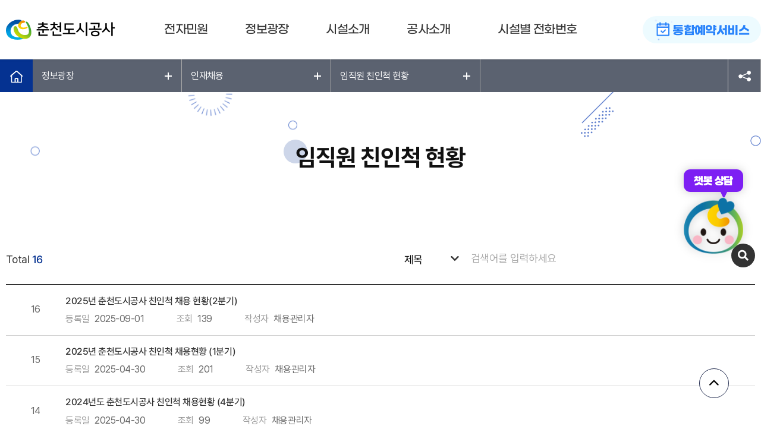

--- FILE ---
content_type: text/html;charset=UTF-8
request_url: https://www.cuc.or.kr/listBoard.do;jsessionid=05D52EAC8A85BB740E2DE124B91C977A?divId=163
body_size: 110164
content:


<!DOCTYPE html>
<html lang="ko">
<head>

<meta charset="utf-8">
<meta name="viewport" content="width=device-width, initial-scale=1.0, user-scalable=no">
<meta http-equiv="X-UA-Compatible" content="IE=edge">
<meta name="description" content="춘천도시공사 홈페이지"/>
<title>춘천도시공사</title>
<link rel="stylesheet" href="https://cdnjs.cloudflare.com/ajax/libs/font-awesome/6.2.0/css/all.min.css">
<link rel="apple-touch-icon" sizes="57x57" href="/images/favicon/apple-icon-57x57.png">
<link rel="apple-touch-icon" sizes="60x60" href="/images/favicon/apple-icon-60x60.png">
<link rel="apple-touch-icon" sizes="72x72" href="/images/favicon/apple-icon-72x72.png">
<link rel="apple-touch-icon" sizes="76x76" href="/images/favicon/apple-icon-76x76.png">
<link rel="apple-touch-icon" sizes="114x114" href="/images/favicon/apple-icon-114x114.png">
<link rel="apple-touch-icon" sizes="120x120" href="/images/favicon/apple-icon-120x120.png">
<link rel="apple-touch-icon" sizes="144x144" href="/images/favicon/apple-icon-144x144.png">
<link rel="apple-touch-icon" sizes="152x152" href="/images/favicon/apple-icon-152x152.png">
<link rel="apple-touch-icon" sizes="180x180" href="/images/favicon/apple-icon-180x180.png">
<link rel="icon" type="image/png" sizes="192x192" href="/images/favicon/android-icon-192x192.png">
<link rel="icon" type="image/png" sizes="144x144" href="/images/favicon/android-icon-144x144.png">
<link rel="icon" type="image/png" sizes="72x72" href="/images/favicon/android-icon-72x72.png">
<link rel="icon" type="image/png" sizes="48x48" href="/images/favicon/android-icon-48x48.png">
<link rel="icon" type="image/png" sizes="36x36" href="/images/favicon/android-icon-36x36.png">
<link rel="icon" type="image/png" sizes="32x32" href="/images/favicon/favicon-32x32.png">
<link rel="icon" type="image/png" sizes="96x96" href="/images/favicon/favicon-96x96.png">
<link rel="icon" type="image/png" sizes="16x16" href="/images/favicon/favicon-16x16.png">
<link rel="stylesheet" href="/front/css/reset2.css">
<link rel="stylesheet" href="/front/css/datepicker.css">
<link rel="stylesheet" href="/front/css/fullcalendar.min.css">
<link rel="stylesheet" href="/front/css/layout2.css">
<link rel="stylesheet" href="/front/css/swiper.css">
<link rel="stylesheet" href="/front/css/animate.css">
<link rel="stylesheet" href="/front/css/main.css">
<link rel="stylesheet" href="/front/css/sub.css">
<link rel="stylesheet" href="/front/css/sub2_1.css">
<link rel="stylesheet" href="/front/css/board.css">
<link rel="stylesheet" href="/front/css/popup.css">

<meta property="og:image" content="https://www.cuc.or.kr/front/images/open_graph_cuc.jpg">
<script src="//developers.kakao.com/sdk/js/kakao.min.js"></script>
<link rel="preconnect" href="https://fonts.googleapis.com">
<link rel="preconnect" href="https://fonts.gstatic.com" crossorigin>
<link href="https://fonts.googleapis.com/css2?family=Nanum+Myeongjo:wght@400;700;800&display=swap" rel="stylesheet">
<script src="/front/js/jquery-3.4.1.min.js"></script>
<script type="text/javascript" src="//dapi.kakao.com/v2/maps/sdk.js?appkey=af28a42cc09f2985a9ccc0e7ae9f3f07&libraries=services"></script>
<script src="/front/js/wow.min.js"></script>
<script src="/front/js/jquery.dotdotdot.min.js"></script>
<script src="/front/js/TweenMax.min.js"></script>
<script src="/front/js/swiper.min.js"></script>
<script src="/front/js/common.js"></script>
<script src="/front/js/printThis.js"></script>
<script src="/js/jquery-ui-datepicker.min.js"></script>
<script type="text/javascript" src="//wcs.pstatic.net/wcslog.js"></script>
<script type="text/javascript">
    if(!wcs_add) var wcs_add = {};
    wcs_add["wa"] = "22f6cddb064aec";
    if(window.wcs) {
      wcs_do();
    }
</script>
<!--[if lt IE 9]>
<script src="/js/html5shiv.js"></script>
<script src="/js/respond.min.js"></script>
<![endif]-->
</head>
<body>
<section class="wrapper">
	<!-- :: header s :: -->
	

<header class="header">
    <div class="header-wrap">
        <div class="container">
            <button type="button" class="mob-gnb-btn menu-trigger">
                <span></span>
                <span></span>
                <span></span>
            </button>
            <h1 class="header-logo">
                <a href="/" title="춘천도시공사"></a>
            </h1>
            <div class="gnb">
                <nav class="gnb-wrap">
                    <ul class="gnb-list">
                        <li>
                            <a href="javascript:void(0)">전자민원</a>
                            <div class="gnb-dep2-wrap">
                                <div class="container">
                                    <div class="gnb_tit_box gnb_bg01">
                                        <div class="tit">전자민원</div>
                                    </div>
                                    <ul class="gnb-dep2-list">
                                        <li>
                                            <div class="gnb-dep3-wrap">
                                                <a href="javascript:void(0)" class="tit">고객소통<span class="gnb_icon"></span></a>
                                                <ul class="gnb-dep3-list">
                                                    <li><a href="/serviceInfo.do">고객서비스헌장 소개</a></li>
                                                    <li><a href="/serviceDoc.do">고객서비스헌장 전문</a></li>
                                                    <li><a href="/safetyDoc.do">안전관리헌장</a></li>
                                                    <li><a href="/serviceStandard.do">서비스이행기준</a></li>
                                                    <!--li><a href="/serviceDepartment.do">부서별 서비스이행기준</a></li-->
                                                    <li><a href="/serviceResult.do">고객만족도 조사결과</a></li>
                                                    <li><a href="/publicInstitution.do">고객피해구제</a></li>
                                                </ul>
                                            </div>
                                        </li>
                                        <li>
                                            <div class="gnb-dep3-wrap">
                                                <a href="/epeople.do" class="tit">국민신문고<span class="gnb_icon"></span></a>
                                            </div>
                                        </li>
                                        <!--li>
                                            <div class="gnb-dep3-wrap">
                                                <a href="/listBoard.do?divId=20" class="tit">불편사항 신고<span class="gnb_icon"></span></a>
                                            </div>
                                        </li-->
                                        <li>
                                            <div class="gnb-dep3-wrap">
                                                <a href="/report.do" class="tit">불편사항 신고<span class="gnb_icon"></span></a>
                                            </div>
                                        </li>








                                        <li>
                                            <div class="gnb-dep3-wrap">
                                                <a href="/misconduct/intro.do" class="tit">익명신고센터<span class="gnb_icon"></span></a>
                                            </div>
                                        </li>
                                        <li>
                                            <div class="gnb-dep3-wrap">
                                                <a href="/listBoard.do?divId=40" class="tit">직원칭찬<span class="gnb_icon"></span></a>
                                            </div>
                                        </li>
                                        <li>
                                            <div class="gnb-dep3-wrap">
                                                <a href="/listBoard.do?divId=50" class="tit">고객제안<span class="gnb_icon"></span></a>
                                            </div>
                                        </li>





<!--                                         <li> -->
<!--                                             <div class="gnb-dep3-wrap"> -->
<!--                                                 <a href="/listBoard.do?divId=90" class="tit">개인정보유출모의훈련<span class="gnb_icon"></span></a> -->
<!--                                             </div> -->
<!--                                         </li> -->
                                    </ul>
                                </div>
                            </div>
                        </li>
                        <li>
                            <a href="javascript:void(0)">정보광장</a>
                            <div class="gnb-dep2-wrap">
                                <div class="container">
                                    <div class="gnb_tit_box gnb_bg02">
                                        <div class="tit">정보광장</div>
                                    </div>
                                    <ul class="gnb-dep2-list">
                                        <li>
                                            <div class="gnb-dep3-wrap">
                                                <a href="/listBoard.do?divId=110" class="tit">공지사항<span class="gnb_icon"></span></a>
                                            </div>
                                        </li>
                                        <li>
                                            <div class="gnb-dep3-wrap">
                                                <a href="/listBoard.do?divId=111" class="tit">홍보사항<span class="gnb_icon"></span></a>
                                            </div>
                                        </li>
                                        <li>
                                            <div class="gnb-dep3-wrap">
                                                <a href="javascript:void(0)" class="tit">윤리경영<span class="gnb_icon"></span></a>
                                                <ul class="gnb-dep3-list">
                                                    <li><a href="/ethicsDisclosure.do">윤리경영헌장</a></li>
                                                    <li><a href="/listBoard.do?divId=121">주요활동</a></li>
                                                </ul>
                                            </div>
                                        </li>
                                        <li>
                                            <div class="gnb-dep3-wrap">
                                                <a href="javascript:void(0)" class="tit">인권경영<span class="gnb_icon"></span></a>
                                                <ul class="gnb-dep3-list">
                                                    <li><a href="/humanCharter.do">인권경영헌장</a></li>
                                                    <li><a href="/listBoard.do?divId=181">주요활동</a></li>
                                                    <li><a href="/humanRightsRelief.do">인권경영 구제절차</a></li>
                                                </ul>
                                            </div>
                                        </li>
                                        <li>
                                            <div class="gnb-dep3-wrap">
                                                <a href="javascript:void(0)" class="tit">경영공시<span class="gnb_icon"></span></a>
                                                <ul class="gnb-dep3-list">
                                                    <li><a href="/disclosureInfo.do">경영공시</a></li>
                                                    <li><a href="/auditData.do">감사자료(행정사무감사)</a></li>
                                                    <li><a href="/listBoard.do?divId=139">업무추진비 공개</a></li>
                                                </ul>
                                            </div>
                                        </li>
                                        <li>
                                            <div class="gnb-dep3-wrap">
                                                <a href="javascript:void(0)" class="tit">사전공표정보<span class="gnb_icon"></span></a>
                                                <ul class="gnb-dep3-list">
                                                    <li><a href="/openInfo.do">정보공개제도</a></li>
                                                    <li><a href="/listBoard.do?divId=141&infoClass=정보화">사전정보공표</a></li>
                                                    <li><a href="/listBoard.do?divId=143">주요업무 추진 계획·상황·실적 공개</a></li>
                                                    <li><a href="/listBoard.do?divId=144">결산감사보고서 공개</a></li>
                                                    <li><a href="/listBoard.do?divId=149">정보목록</a></li>
                                                    <!--li><a href="/listBoard.do?divId=147">채용공고현황공개</a></li-->
                                                    <li><a href="/listBoard.do?divId=148">관련법규</a></li>
                                                    <li><a href="/infoPreference.do?divId=140">정보공개 선호도 분석</a></li>
                                                </ul>
                                            </div>
                                        </li>
                                        <li>
                                            <div class="gnb-dep3-wrap">
                                                <a href="javascript:void(0)" class="tit">계약정보공개<span class="gnb_icon"></span></a>
                                                <ul class="gnb-dep3-list">
                                                    <li><a href="/listOrder.do?division=&pageIndex=1">발주계획</a></li>
                                                    <li><a href="/bid.do?open=c">입찰정보</a></li>
                                                    <li><a href="/listContract.do?divId=153">계약정보(2021년~)</a></li>
                                                    <li><a href="/listBoard.do?divId=154">계약정보(~2020년)</a></li>
                                                    <li><a href="/listDirectorContract.do?divId=155">감독/검사</a></li>
                                                    <li><a href="/listBillpayContract.do?divId=156">대가지급</a></li>
                                                </ul>
                                            </div>
                                        </li>
                                        <li>
                                            <div class="gnb-dep3-wrap">
                                                <a href="/smart/listSmart.do" class="tit">수의계약 견적제안<span class="gnb_icon"></span></a>
                                            </div>
                                        </li>
                                        <li>
                                            <div class="gnb-dep3-wrap">
                                                <a href="javascript:void(0)" class="tit">인재채용<span class="gnb_icon"></span></a>
                                                <ul class="gnb-dep3-list">
                                                    <li><a href="/listBoard.do?divId=160">인재채용</a></li>
                                                    <li><a href="/ticketListPage.do;jsessionid=18DF560A580E40021F88EFBA69C778A7">접수표 및 안내</a></li>
                                                    <li><a href="/jobCheck.do;jsessionid=18DF560A580E40021F88EFBA69C778A7">합격자 조회</a></li>
                                                    <li><a href="/listBoard.do;jsessionid=18DF560A580E40021F88EFBA69C778A7?divId=163">임직원 친인척 현황</a></li>
                                                </ul>
                                            </div>
                                        </li>
                                        <li>
                                            <div class="gnb-dep3-wrap">
                                                <a href="javascript:void(0)" class="tit">안전보건정보<span class="gnb_icon"></span></a>
                                                <ul class="gnb-dep3-list">
                                                    <li><a href="/safetyPolicy.do">안전보건경영방침</a></li>
                                                    <li><a href="/safetyHealthInfo.do">2025년 안전보건 계획</a></li>
                                                    <li><a href="/safetyStatus.do">시설물 안전현황</a></li>
                                                </ul>
                                            </div>
                                        </li>
                                        <li>
                                            <div class="gnb-dep3-wrap">
                                                <a href="javascript:void(0)" class="tit">개인정보처리방침<span class="gnb_icon"></span></a>
                                                <ul class="gnb-dep3-list">
                                                    <li><a href="/privacy.do">개인정보처리방침</a></li>
                                                    <li><a href="/email.do">이메일무단수집거부</a></li>
                                                    <li><a href="/information.do">정보주체 권리보장</a></li>
                                                </ul>
                                            </div>
                                        </li>
                                    </ul>
                                </div>
                            </div>
                        </li>
                        <li>
                            <a href="javascript:void(0)">시설소개</a>
                            <div class="gnb-dep2-wrap">
                                <div class="container">
                                    <div class="gnb_tit_box gnb_bg03">
                                        <div class="tit">시설소개</div>
                                    </div>
                                    <ul class="gnb-dep2-list exception-ul">
                                        <li>
                                            <div class="gnb-dep3-wrap">
                                                <a href="javascript:void(0)" class="tit">주차시설<span class="gnb_icon"></span></a>
                                                <ul class="gnb-dep3-list">
                                                    <li><a href="/publicPark.do">공영주차장</a></li>
                                                    <li><a href="/publicGarage.do">춘천 화물자동차 공영차고지</a></li>
                                                </ul>
                                            </div>
                                        </li>
                                        <li>
                                            <div class="gnb-dep3-wrap">
                                                <a href="/waterGauge.do" class="tit">상수도검침<span class="gnb_icon"></span></a>
                                            </div>
                                        </li>
                                        <li>
                                            <div class="gnb-dep3-wrap">
                                                <a href="/undergroundShopping.do" class="tit">지하도상가<span class="gnb_icon"></span></a>
                                            </div>
                                        </li>
                                        <li>
                                            <div class="gnb-dep3-wrap">
                                                <a href="javascript:void(0)" class="tit">관광지<span class="gnb_icon"></span></a>
                                                <ul class="gnb-dep3-list">
                                                    <li><a href="/gugok.do">구곡폭포</a></li>
                                                    <li><a href="/samak.do">삼악산</a></li>
                                                    <li><a href="/cheongpyeong.do">청평사</a></li>
                                                    <li><a href="/skywalk.do">소양강스카이워크</a></li>
                                                </ul>
                                            </div>
                                        </li>
                                        <li>
                                            <div class="gnb-dep3-wrap">
                                                <a href="javascript:void(0)" class="tit">안식(공)원<span class="gnb_icon"></span></a>
                                                <ul class="gnb-dep3-list ">
                                                    <li><a href="/ansik.do">안식원</a></li>
                                                    <li><a href="/ansikPark.do">안식공원</a></li>
                                                </ul>
                                            </div>
                                        </li>
                                        <li>
                                            <div class="gnb-dep3-wrap">
                                                <a href="javascript:void(0)" class="tit">어린이시설<span class="gnb_icon"></span></a>
                                                <ul class="gnb-dep3-list">
                                                    <li><a href="/ggumjaramPark2.do">꿈자람 어린이공원</a></li>
                                                    <li><a href="/muljaramPark.do">꿈자람 물정원</a></li>
                                                </ul>
                                            </div>
                                        </li>
                                        <li>
                                            <div class="gnb-dep3-wrap">
                                                <a href="/urbanWaste.do" class="tit">도시형 폐기물 처리시설<span class="gnb_icon"></span></a>
                                            </div>
                                        </li>
                                        <li>
                                            <div class="gnb-dep3-wrap">
                                                <a href="/mobilityCenter.do" class="tit">봄내콜 이동지원센터<span class="gnb_icon"></span></a>
                                            </div>
                                        </li>
                                        <li>
                                            <div class="gnb-dep3-wrap">
                                                <a href="javascript:void(0)" class="tit">캠핑&글램핑장<span class="gnb_icon"></span></a>
                                                <ul class="gnb-dep3-list ">
                                                    <li><a href="/cheongpyeongcam.do">청평사 캠핑장</a></li>
                                                    <li><a href="/gugokCamping.do">구곡폭포 캠핑장</a></li>
                                                    <li><a href="/glamping.do">서면 박사마을 어린이 글램핑장</a></li>
                                                </ul>
                                            </div>
                                        </li>
                                        <li>
                                            <div class="gnb-dep3-wrap">
                                                <a href="javascript:void(0)" class="tit">수영장<span class="gnb_icon"></span></a>
                                                <ul class="gnb-dep3-list">
                                                    <li><a href="/totalWelfare.do">근로자종합복지관</a></li>
                                                    <li><a href="/gukminLife.do">국민생활관</a></li>
                                                    <li><a href="/gukminCenter.do">국민체육센터</a></li>
                                                </ul>
                                            </div>
                                        </li>
                                        <li class="last-li2">
                                            <div class="last-li-wrap">
                                                <div class="all-list">
                                                    <div class="gnb-dep3-wrap">
                                                        <a href="javascript:void(0)" class="tit">체육시설<span class="gnb_icon"></span></a>
                                                        <div class="gnb-dep3-list-wrap">
                                                            <ul class="gnb-dep3-list">
                                                                <li><a href="/sportsComplex.do">춘천송암스포츠타운 종합경기장</a></li>
                                                                <li><a href="/sportsAssistant.do">춘천송암스포츠타운 보조경기장</a></li>
                                                                <li><a href="/baseballField.do">춘천송암스포츠타운 야구장</a></li>
                                                                <li><a href="/songamTennis.do">춘천송암스포츠타운 테니스장</a></li>
                                                                <li><a href="/horseStadium.do">춘천송암스포츠타운 승마장</a></li>
                                                                <li><a href="/iceRink.do">춘천송암스포츠타운 빙상장</a></li>
                                                                <li><a href="/jokguStadium.do">춘천송암스포츠타운 족구장</a></li>
                                                                <li><a href="/pussalStadium.do">춘천송암스포츠타운 풋살장</a></li>
                                                                <li><a href="/rockWall.do">춘천송암스포츠타운 인공암벽장</a></li>
                                                                <li><a href="/xgame.do">춘천송암스포츠타운 X-게임장</a></li>
                                                            </ul>
                                                            <ul class="gnb-dep3-list">
                                                                <li><a href="/shootingStadium.do">춘천공공사격장</a></li>
                                                                <li><a href="/gukgungStadium.do">춘천송암스포츠타운 국궁장</a></li>
                                                                <li><a href="/aquaticStadium.do" style="font-size: 13px;">춘천송암스포츠타운 수상경기장본부동</a></li>
                                                                <li><a href="/canoeTraining.do">춘천송암스포츠타운 카누훈련장</a></li>
                                                                <li><a href="/airDome.do">춘천송암스포츠타운 에어돔</a></li>
                                                                <li><a href="/waterSki.do">수상레저시설</a></li>
                                                                <li><a href="/canoeMaking.do">카누제작교실</a></li>
                                                                <li><a href="/trainingCamp.do">전지훈련합숙소</a></li>
                                                                <li><a href="/gongjiaGround.do">공지천인조잔디 A구장</a></li>
                                                                <li><a href="/gongjibGround.do">공지천인조잔디 B구장</a></li>
                                                            </ul>
                                                            <ul class="gnb-dep3-list">
                                                                <li><a href="/hasuGym.do">하수처리장체육시설(꿈자람구장)</a></li>
                                                                <li><a href="/uiamPark.do">의암생활체육공원</a></li>
                                                                <li><a href="/hockeyStadium.do">삼천동하키장</a></li>
                                                                <li><a href="/sinbukFacility.do">신북체육시설</a></li>
                                                                <li><a href="/lawnBowling.do">론볼경기장</a></li>
                                                                <li><a href="/hobanComplex.do">호반체육관</a></li>
                                                                <li><a href="/hobanTennis.do">호반테니스장</a></li>
                                                                <li><a href="/gymnasium.do">종합체육회관</a></li>
                                                                <li><a href="/geoduriGround.do">거두리인조잔디구장</a></li>
                                                                <li><a href="/dongmyeonGate.do">만천게이트볼장</a></li>
                                                            </ul>
                                                            <ul class="gnb-dep3-list">
                                                                <li><a href="/mureungPark.do">석사동 무릉공원</a></li>
                                                                <li><a href="/glidingField.do">활공경기장</a></li>
                                                                <li><a href="/bomnaeComplex.do">봄내체육관</a></li>
                                                                <li><a href="/parkGolf.do">서면춘천파크골프장</a></li>
                                                                <li><a href="/soyanggangParkGolf.do">소양강파크골프장</a></li>
                                                                <li><a href="/disabilityCenter.do">장애인스포츠센터</a></li>
                                                                <li><a href="/islandBaseball.do">고구마섬 야구장</a></li>
                                                                <li><a href="/scullStadium.do">조정경기시설</a></li>
                                                            </ul>
                                                        </div>
                                                    </div>
                                                </div>
                                            </div>
                                        </li>
                                        <li>
                                            <div class="gnb-dep3-wrap">
                                                <a href="/bandabi.do" class="tit" style="color:#053291;">반다비국민체육센터<span class="gnb_icon"></span></a>
                                            </div>
                                        </li>
                                    </ul>
                                </div>
                            </div>
                        </li>
                        <li>
                            <a href="javascript:void(0)">공사소개</a>
                            <div class="gnb-dep2-wrap">
                                <div class="container">
                                    <div class="gnb_tit_box gnb_bg05">
                                        <div class="tit">공사소개</div>
                                    </div>
                                    <ul class="gnb-dep2-list">
                                        <li>
                                            <div class="gnb-dep3-wrap">
                                                <a href="/greeting.do" class="tit">인사말<span class="gnb_icon"></span></a>
                                            </div>
                                        </li>
                                        <li>
                                            <div class="gnb-dep3-wrap">
                                                <a href="/valueSystem.do" class="tit">가치체계와 전략과제<span class="gnb_icon"></span></a>
                                            </div>
                                        </li>
                                        <li>
                                            <div class="gnb-dep3-wrap">
                                                <a href="/history.do" class="tit">설립배경 및 연혁<span class="gnb_icon"></span></a>
                                            </div>
                                        </li>
                                        <li>
                                            <div class="gnb-dep3-wrap">
                                                <a href="javascript:void(0)" class="tit">ESG 경영<span class="gnb_icon"></span></a>
                                                <ul class="gnb-dep3-list">
                                                    <li><a href="/ESGConcept.do">ESG 개념</a></li>
                                                    <li><a href="/managementSystem.do">경영가치체계</a></li>
                                                    <li><a href="/listBoard.do?divId=392">주요추진실적</a></li>
                                                </ul>
                                            </div>
                                        </li>
                                        <li>
                                            <div class="gnb-dep3-wrap">
                                                <a href="/companyCI.do" class="tit">공사 상징<span class="gnb_icon"></span></a>
                                            </div>
                                        </li>
                                        <li>
                                            <div class="gnb-dep3-wrap">
                                                <a href="/awards.do" class="tit">수상 및 인증<span class="gnb_icon"></span></a>
                                            </div>
                                        </li>
                                        <li>
                                            <div class="gnb-dep3-wrap">
                                                <a href="/organChart.do" class="tit">조직도<span class="gnb_icon"></span></a>
                                            </div>
                                        </li>
                                        <li>
                                            <div class="gnb-dep3-wrap">
                                                <a href="/companyMap.do" class="tit">오시는 길<span class="gnb_icon"></span></a>
                                            </div>
                                        </li>
                                    </ul>
                                </div>
                            </div>
                        </li>
                        <li>
                            <a href="/facilityContact.do" class="h_phone_num">시설별 전화번호</a>
                        </li>
                        <li class="reserv_menu">
                            <a href="https://rev.cuc.or.kr/www/1" target="_blank" class="h_phone_num">
                                <img src="/front/images/layout/icon-reserv.svg" alt="">
                                <p>통합예약서비스</p>
                            </a>
                        </li>
                    </ul>
                </nav>
            </div>
        </div>
        <div class="gnb-dimed"></div>
    </div>
</header>
	<!-- :: header e :: -->

	<!-- :: sub-top s :: -->
	

<div class="sub-top-wrap">
    <div class="breadcrumb">
        <div class="breadcrumb_wrap">
            <ul class="breadcrumb-list js-breadcrumb-list">
                <li class="home"><a href="/"><span class="breadcrumb-home"><span class="opt-screen-out">메인</span></span></a></li>
                <li class="js-dropdown">
                    <button type="button" class="dropdown-btn js-dropdown-btn" data-dropdown="dropdown1">
                        
                            
                            
                            
                                정보광장
                            
                            
                            
                            
                            
                        
                        <span class="sub_more"></span>
                    </button>
                    <div class="dropdown-cont js-dropdown-cont" data-dropdown="dropdown1" style="display: none;">
                        <ul class="dropdown-list">
                            <li><a href="/serviceInfo.do">전자민원</a></li>
                            <li><a href="/listBoard.do?divId=110">정보광장</a></li>
                            <li><a href="/publicPark.do">시설소개</a></li>

                            <li><a href="/greeting.do">공사소개</a></li>
                        </ul>
                    </div>
                </li>
                
                    
                    
                        <li class="js-dropdown">
                            <button type="button" class="dropdown-btn js-dropdown-btn" data-dropdown="dropdown2">
                                
                                <!---->
                                
                                
                                
                                
                                
                                
                                
                                인재채용
                                
                                
                                <span class="sub_more"></span></button>
                            <div class="dropdown-cont js-dropdown-cont" data-dropdown="dropdown2" style="display: none;">
                                <ul class="dropdown-list">
                                    <li><a href="/listBoard.do?divId=110">공지사항</a></li>
                                    <!--li><a href="/listBoard.do?divId=114">시설별 공지사항</a></li-->
                                    <li><a href="/listBoard.do?divId=111">홍보사항</a></li>
                                    <li><a href="/ethicsDisclosure.do">윤리경영</a></li>
                                    <li><a href="/humanCharter.do">인권경영</a></li>
                                    <li><a href="/disclosureInfo.do">경영공시</a></li>
                                    <li><a href="/openInfo.do">사전공표정보</a></li>
                                    <li><a href="/listOrder.do?division=&pageIndex=1">계약정보공개</a></li>
                                    <li><a href="/smart/listSmart.do">수의계약 견적제안</a></li>
                                    <li><a href="/listBoard.do?divId=160">인재채용</a></li>
                                    <li><a href="/safetyHealthInfo.do">안전보건정보</a></li>
                                    <li><a href="/privacy.do">개인정보처리방침</a></li>
                                </ul>
                            </div>
                        </li>
                        
                        
                        
                        
                        
                        
                            <li class="js-dropdown">
                                <button type="button" class="dropdown-btn js-dropdown-btn" data-dropdown="dropdown3">
                                    
                                    
                                    
                                    임직원 친인척 현황
                                    <span class="sub_more"></span></button>
                                <div class="dropdown-cont js-dropdown-cont" data-dropdown="dropdown3" style="display: none;">
                                    <ul class="dropdown-list">
                                        <li><a href="/listBoard.do?divId=160">인재채용</a></li>
                                        <li><a href="/ticketListPage.do">접수표 및 안내</a></li>
                                        <li><a href="/jobCheck.do">합격자 조회</a></li>
                                        <li><a href="/listBoard.do?divId=163">임직원 친인척 현황</a></li>
                                    </ul>
                                </div>
                            </li>
                        
                        
                        
                    
                    
                    
                    
                    
                    
                    
                
            </ul>
            <div class="js-dropdown share_btn_box">
                <!-- :: shareBtn s :: -->
                <button type="button" class="btn share_btn js-dropdown-btn" data-dropdown="dropdown4"></button>
                <div class="js-dropdown-cont share_list" data-dropdown="dropdown4">
                    <ul>
                        <li><a href="javascript:void(0);" id="vIconFb" class="icon facebook" onclick="shareAct(this);">페이스북</a></li>
                        <li><a href="javascript:void(0);" id="vIconTw" class="icon twitter" onclick="shareAct(this);">트위터</a></li>
                        <li><a href="javascript:void(0);" id="vIconNb" class="icon blog" onclick="shareAct(this);">네이버 블로그</a></li>
                        <li><a href="javascript:void(0);" id="kakaoShare" class="icon kakao">카카오톡</a></li>
                        <li><a href="javascript:void(0);" class="icon link js_link">URL 복사</a></li>
                    </ul>
                </div>
                <script>
                    //<![CDATA[
                    // // 사용할 앱의 JavaScript 키를 설정해 주세요.
                    Kakao.init('af28a42cc09f2985a9ccc0e7ae9f3f07');
                    // // 카카오링크 버튼을 생성합니다. 처음 한번만 호출하면 됩니다.
                    Kakao.Link.createDefaultButton({
                        container: '#kakaoShare',
                        objectType: 'location',
                        address: '강원도 춘천시 삭주로 3 본관동 2층',
                        addressTitle: '춘천도시공사',
                        content: {
                            title: '춘천도시공사',
                            description: '춘천도시공사',
                            imageUrl: 'http://cuc.namolog.com//front/images/layout/f_logo.png',
                            link: {
                                mobileWebUrl: 'https://www.cuc.or.kr/',
                                webUrl: 'https://www.cuc.or.kr/'
                            }
                        },
                        social: {
                            likeCount: 286,
                            commentCount: 45,
                            sharedCount: 845
                        },
                        buttons: [
                            {
                                title: '웹으로 보기',
                                link: {
                                    mobileWebUrl: 'https://www.cuc.or.kr/',
                                    webUrl: 'https://www.cuc.or.kr/'
                                }
                            }
                        ]
                    });
                    //]]>
                </script>
                <!-- :: shareBtn e :: -->
            </div>
        </div>
    </div>
    <div class="m_icon_box">
        <a href="#lnk" class="btn home"></a>
        <button type="button" class="btn share js_link"></button>
    </div>
</div>
<script>
    /* :: 링크 공유하기 s :: */
    function shareAct(siteBtn) {

        var snsCode = $(siteBtn).attr('id');
        var cUrl = "https://www.cuc.or.kr/"; //현재게시물
        var siteTitle = '춘천도시공사';

        switch (snsCode) {
            case"vIconTw":
//트위터
                cUrl = 'https://twitter.com/intent/tweet?text=' + siteTitle + ':&url=' + cUrl;
                break;
            case"vIconFb":
//페이스북
                cUrl = 'http://www.facebook.com/sharer/sharer.php?u=' + cUrl;
                break;
            case"vIconNb":
//네이버블로그
                cUrl = 'https://share.naver.com/web/shareView.nhn?url=' + cUrl + '&title=' + siteTitle;
                break;
// case"vIconTg":
//     //텔레그램
//     cUrl = 'https://telegram.me/share/url?url='+cUrl;
//     break;
// case"vIconKs":
//     //카카오스토리
//     cUrl = 'https://story.kakao.com/share?url='+cUrl;
//     break;
// case"vIconKs":
//     //카카오스토리
//     cUrl = 'https://story.kakao.com/share?url='+cUrl;
//     break;
        }
        window.open(cUrl, '', 'width=600,height=400,top=100,left=100,scrollbars=yes');
    }

    $(function () {
// 링크 복사하기
        function copyClip(url) {
            var $temp = $('<input>');
            $('body').append($temp);
            $temp.val(url).select();
            document.execCommand('copy');
            $temp.remove();
            alert('URL이 복사되었습니다.');
        }

        $('.js_link').on('click', function (e) {
            e.preventDefault();
            var link = location.href;
            copyClip(link);
        });
    });


    /* :: 링크 공유하기 s :: */
</script>

	<!-- :: sub-top e :: -->

	<section class="contents sub_contents">
	




<script>
    $(function () {
        // 검색
        $("#btn-search").on("click", function (event) {
            event.preventDefault();
            if ($("#searchWord").val() == "") {
                alert("검색어를 입력하세요");
                $("#searchWord").focus();
                return;
            }
            $("#searchInfo").attr("action", "/listBoard.do");
            $("#searchInfo").attr("method", "post");
            $("#searchInfo").submit();
        });

        $(".content-list").on("click", function (event) {
            var id = $(this).data("id");
            $("#boardId").val(id);

            // 합격자 조회일 경우 서류/필기 유형 선택 화면으로 이동
            if ("163" == "162")
                $("#searchInfo").attr("action", "/jobKindSelect.do");
            else if("163" == "155")
                $("#searchInfo").attr("action", "/viewBoard.do?location=");
            else
                $("#searchInfo").attr("action", "/viewBoard.do");

            $("#searchInfo").attr("method", "post");
            $("#searchInfo").submit();
        })

        // 글쓰기
        $("#btn-write").on("click", function (event) {
            $("#searchInfo").attr("action", "/insertBoard.do");
            $("#searchInfo").attr("method", "get");
            $("#searchInfo").submit();
        })

        // 전체 글 보기
        $("#btn-listboard").on("click", function (event) {
            event.preventDefault();
            $("#searchInfo").attr("action", "/listBoard.do");
            $("#searchInfo").attr("method", "post");
            $("#searchInfo").submit();
        })

        // 내가 쓴 글 보기
        $("#btn-myboard").on("click", function (event) {
            event.preventDefault();
            $("#searchInfo").attr("action", "/myListBoard.do");
            $("#searchInfo").attr("method", "post");
            $("#searchInfo").submit();
        })
    })

    function gotoListPage(pageNo) {
        $("#pageIndex").val(pageNo);
        $("#searchInfo").attr("action", "/listBoard.do");
        $("#searchInfo").submit();
    }


    function clickTab(open) {
        // alert(open);
        location.href = "/bid.do?open=" + open;
    }

</script>
<!-- tit_head -->
<div class="sub_tit_box">
    
    <div class="tit">임직원 친인척 현황</div>
</div>
<!-- //tit_head -->

<!-- con -->
<div class="sub_container">

    
    <!-- 불편사항신고 s -->
    
    <!-- 불편사항신고 e -->
    <!-- 부정 청탁 비리신고 s -->
    
    <!-- 부정 청탁 비리신고 e -->
    <!-- 사전정보공표 s -->
    
    <!-- 사전정보공표 e -->

    <div class="sub_tablelist_box">
        


        
        <div class="search-form-wrap opt-clearfix">
            <div class="search_total_box">
                
                Total <span class="num">16</span>
            </div>
            <form id="searchInfo" action="/listBoard.do" method="post">
                <input id="boardId" name="id" type="hidden" value="">
                <input name="divId" type="hidden" value="163">
                <input id="pageIndex" name="pageIndex" type="hidden" value="1">
                
                <div class="search-form-box">
                    
                        <div class="search-form-select">
                            <select id="searchType" name="searchType" title="검색조건 선택">
                                <option value="1" selected="selected">제목</option>
                                <option value="2" >내용</option>
                                <option value="3" >제목+내용</option>
                                
                            </select>
                        </div>
                        <div class="search-form-inp">
                            <input id="searchWord" name="searchWord" placeholder="검색어를 입력하세요" type="text" value="">
                        </div>
                        <div class="search-form-btn">
                            <button type="button" title="검색하기" id="btn-search"><img src="/front/images/layout/search-ico-btn.svg" alt="검색"></button>
                        </div>
                    
                </div>
            </form>
        </div>

        <!-- board_list -->

        <div class="board-list-wrap">
            <ul class="board-list">
                
                
                
                    
                        
                            <!--// 일반글 0 불편사항신고 X 인재채용 X 사전정보공표 X -->
                            <li class="board-list-box ">
                                <a href="#" class="board-list-lnk content-list" data-id="33ce9cf38be44727ae7de861cf3793a8">
                                    <div class="board-list-item num">
                                        <div class="cont">16</div>
                                    </div>
                                    <div class="board-list-item tit">
                                        <div class="cont ">
                                                2025년 춘천도시공사 친인척 채용 현황(2분기)
                                            
                                        </div>
                                    </div>
                                    <div class="board-list-item date">
                                        <div class="name">등록일</div>
                                        <div class="cont">2025-09-01</div>
                                    </div>
                                    
                                    <div class="board-list-item visit">
                                        <div class="name">조회</div>
                                        <div class="cont">139</div>
                                    </div>
                                    <div class="board-list-item writer">
                                        <div class="name">작성자</div>
                                        <div class="cont">
                                            
                                                
                                                
                                                    
                                                        
                                                        
                                                            채용관리자
                                                        
                                                    


                                                
                                            
                                        </div>
                                    </div>
                                </a>
                            </li>
                        
                        
                        
                        
                        
                        
                        
                        
                        
                    
                    
                
                    
                        
                            <!--// 일반글 0 불편사항신고 X 인재채용 X 사전정보공표 X -->
                            <li class="board-list-box ">
                                <a href="#" class="board-list-lnk content-list" data-id="081decd5d34a4e4f8edbf0fee7d2213e">
                                    <div class="board-list-item num">
                                        <div class="cont">15</div>
                                    </div>
                                    <div class="board-list-item tit">
                                        <div class="cont ">
                                                2025년 춘천도시공사 친인척 채용현황 (1분기)
                                            
                                        </div>
                                    </div>
                                    <div class="board-list-item date">
                                        <div class="name">등록일</div>
                                        <div class="cont">2025-04-30</div>
                                    </div>
                                    
                                    <div class="board-list-item visit">
                                        <div class="name">조회</div>
                                        <div class="cont">201</div>
                                    </div>
                                    <div class="board-list-item writer">
                                        <div class="name">작성자</div>
                                        <div class="cont">
                                            
                                                
                                                
                                                    
                                                        
                                                        
                                                            채용관리자
                                                        
                                                    


                                                
                                            
                                        </div>
                                    </div>
                                </a>
                            </li>
                        
                        
                        
                        
                        
                        
                        
                        
                        
                    
                    
                
                    
                        
                            <!--// 일반글 0 불편사항신고 X 인재채용 X 사전정보공표 X -->
                            <li class="board-list-box ">
                                <a href="#" class="board-list-lnk content-list" data-id="1b6bd1cba2f84be1baacbf58d9c545f2">
                                    <div class="board-list-item num">
                                        <div class="cont">14</div>
                                    </div>
                                    <div class="board-list-item tit">
                                        <div class="cont ">
                                                2024년도 춘천도시공사 친인척 채용현황 (4분기)
                                            
                                        </div>
                                    </div>
                                    <div class="board-list-item date">
                                        <div class="name">등록일</div>
                                        <div class="cont">2025-04-30</div>
                                    </div>
                                    
                                    <div class="board-list-item visit">
                                        <div class="name">조회</div>
                                        <div class="cont">99</div>
                                    </div>
                                    <div class="board-list-item writer">
                                        <div class="name">작성자</div>
                                        <div class="cont">
                                            
                                                
                                                
                                                    
                                                        
                                                        
                                                            채용관리자
                                                        
                                                    


                                                
                                            
                                        </div>
                                    </div>
                                </a>
                            </li>
                        
                        
                        
                        
                        
                        
                        
                        
                        
                    
                    
                
                    
                        
                            <!--// 일반글 0 불편사항신고 X 인재채용 X 사전정보공표 X -->
                            <li class="board-list-box ">
                                <a href="#" class="board-list-lnk content-list" data-id="d7b41e265b9e497fa790cf67b58dea90">
                                    <div class="board-list-item num">
                                        <div class="cont">13</div>
                                    </div>
                                    <div class="board-list-item tit">
                                        <div class="cont ">
                                                2024년도 춘천도시공사 친인척 채용현황 (3분기)
                                            
                                        </div>
                                    </div>
                                    <div class="board-list-item date">
                                        <div class="name">등록일</div>
                                        <div class="cont">2024-10-07</div>
                                    </div>
                                    
                                    <div class="board-list-item visit">
                                        <div class="name">조회</div>
                                        <div class="cont">581</div>
                                    </div>
                                    <div class="board-list-item writer">
                                        <div class="name">작성자</div>
                                        <div class="cont">
                                            
                                                
                                                
                                                    
                                                        
                                                        
                                                            채용관리자
                                                        
                                                    


                                                
                                            
                                        </div>
                                    </div>
                                </a>
                            </li>
                        
                        
                        
                        
                        
                        
                        
                        
                        
                    
                    
                
                    
                        
                            <!--// 일반글 0 불편사항신고 X 인재채용 X 사전정보공표 X -->
                            <li class="board-list-box ">
                                <a href="#" class="board-list-lnk content-list" data-id="2f0d436d692b47c1ba0aecb38d8553d6">
                                    <div class="board-list-item num">
                                        <div class="cont">12</div>
                                    </div>
                                    <div class="board-list-item tit">
                                        <div class="cont ">
                                                2024년도 춘천도시공사 친인척 채용현황 (2분기)
                                            
                                        </div>
                                    </div>
                                    <div class="board-list-item date">
                                        <div class="name">등록일</div>
                                        <div class="cont">2024-09-02</div>
                                    </div>
                                    
                                    <div class="board-list-item visit">
                                        <div class="name">조회</div>
                                        <div class="cont">445</div>
                                    </div>
                                    <div class="board-list-item writer">
                                        <div class="name">작성자</div>
                                        <div class="cont">
                                            
                                                
                                                
                                                    
                                                        
                                                        
                                                            채용관리자
                                                        
                                                    


                                                
                                            
                                        </div>
                                    </div>
                                </a>
                            </li>
                        
                        
                        
                        
                        
                        
                        
                        
                        
                    
                    
                
                    
                        
                            <!--// 일반글 0 불편사항신고 X 인재채용 X 사전정보공표 X -->
                            <li class="board-list-box ">
                                <a href="#" class="board-list-lnk content-list" data-id="5bad053da87742e6934d34cae4c4c812">
                                    <div class="board-list-item num">
                                        <div class="cont">11</div>
                                    </div>
                                    <div class="board-list-item tit">
                                        <div class="cont ">
                                                2024년도 춘천도시공사 친인척 채용현황 (1분기)
                                            
                                        </div>
                                    </div>
                                    <div class="board-list-item date">
                                        <div class="name">등록일</div>
                                        <div class="cont">2024-06-12</div>
                                    </div>
                                    
                                    <div class="board-list-item visit">
                                        <div class="name">조회</div>
                                        <div class="cont">419</div>
                                    </div>
                                    <div class="board-list-item writer">
                                        <div class="name">작성자</div>
                                        <div class="cont">
                                            
                                                
                                                
                                                    
                                                        
                                                        
                                                            채용관리자
                                                        
                                                    


                                                
                                            
                                        </div>
                                    </div>
                                </a>
                            </li>
                        
                        
                        
                        
                        
                        
                        
                        
                        
                    
                    
                
                    
                        
                            <!--// 일반글 0 불편사항신고 X 인재채용 X 사전정보공표 X -->
                            <li class="board-list-box ">
                                <a href="#" class="board-list-lnk content-list" data-id="983f5cec87c1444c93f1243100c26220">
                                    <div class="board-list-item num">
                                        <div class="cont">10</div>
                                    </div>
                                    <div class="board-list-item tit">
                                        <div class="cont ">
                                                2023년도 춘천도시공사 친인척 채용현황 (4분기)
                                            
                                        </div>
                                    </div>
                                    <div class="board-list-item date">
                                        <div class="name">등록일</div>
                                        <div class="cont">2024-02-21</div>
                                    </div>
                                    
                                    <div class="board-list-item visit">
                                        <div class="name">조회</div>
                                        <div class="cont">548</div>
                                    </div>
                                    <div class="board-list-item writer">
                                        <div class="name">작성자</div>
                                        <div class="cont">
                                            
                                                
                                                
                                                    
                                                        
                                                        
                                                            채용관리자
                                                        
                                                    


                                                
                                            
                                        </div>
                                    </div>
                                </a>
                            </li>
                        
                        
                        
                        
                        
                        
                        
                        
                        
                    
                    
                
                    
                        
                            <!--// 일반글 0 불편사항신고 X 인재채용 X 사전정보공표 X -->
                            <li class="board-list-box ">
                                <a href="#" class="board-list-lnk content-list" data-id="69ecf44ae3ac4bcfb4dc32cbf20bee7e">
                                    <div class="board-list-item num">
                                        <div class="cont">9</div>
                                    </div>
                                    <div class="board-list-item tit">
                                        <div class="cont ">
                                                2023년도 춘천도시공사 친인척 채용현황 (3분기)
                                            
                                        </div>
                                    </div>
                                    <div class="board-list-item date">
                                        <div class="name">등록일</div>
                                        <div class="cont">2024-02-21</div>
                                    </div>
                                    
                                    <div class="board-list-item visit">
                                        <div class="name">조회</div>
                                        <div class="cont">344</div>
                                    </div>
                                    <div class="board-list-item writer">
                                        <div class="name">작성자</div>
                                        <div class="cont">
                                            
                                                
                                                
                                                    
                                                        
                                                        
                                                            채용관리자
                                                        
                                                    


                                                
                                            
                                        </div>
                                    </div>
                                </a>
                            </li>
                        
                        
                        
                        
                        
                        
                        
                        
                        
                    
                    
                
                    
                        
                            <!--// 일반글 0 불편사항신고 X 인재채용 X 사전정보공표 X -->
                            <li class="board-list-box ">
                                <a href="#" class="board-list-lnk content-list" data-id="a9bbbab6fde54c75a95b569cd085f06d">
                                    <div class="board-list-item num">
                                        <div class="cont">8</div>
                                    </div>
                                    <div class="board-list-item tit">
                                        <div class="cont ">
                                                2023년도 춘천도시공사 친인척 채용현황 (2분기)
                                            
                                        </div>
                                    </div>
                                    <div class="board-list-item date">
                                        <div class="name">등록일</div>
                                        <div class="cont">2024-02-21</div>
                                    </div>
                                    
                                    <div class="board-list-item visit">
                                        <div class="name">조회</div>
                                        <div class="cont">322</div>
                                    </div>
                                    <div class="board-list-item writer">
                                        <div class="name">작성자</div>
                                        <div class="cont">
                                            
                                                
                                                
                                                    
                                                        
                                                        
                                                            채용관리자
                                                        
                                                    


                                                
                                            
                                        </div>
                                    </div>
                                </a>
                            </li>
                        
                        
                        
                        
                        
                        
                        
                        
                        
                    
                    
                
                    
                        
                            <!--// 일반글 0 불편사항신고 X 인재채용 X 사전정보공표 X -->
                            <li class="board-list-box ">
                                <a href="#" class="board-list-lnk content-list" data-id="d10cfcdcbedd4ed9bef237ece08adabe">
                                    <div class="board-list-item num">
                                        <div class="cont">7</div>
                                    </div>
                                    <div class="board-list-item tit">
                                        <div class="cont ">
                                                2023년도 춘천도시공사 친인척 채용현황 (1분기)
                                            
                                        </div>
                                    </div>
                                    <div class="board-list-item date">
                                        <div class="name">등록일</div>
                                        <div class="cont">2023-05-31</div>
                                    </div>
                                    
                                    <div class="board-list-item visit">
                                        <div class="name">조회</div>
                                        <div class="cont">779</div>
                                    </div>
                                    <div class="board-list-item writer">
                                        <div class="name">작성자</div>
                                        <div class="cont">
                                            
                                                
                                                
                                                    
                                                        
                                                        
                                                            채용관리자
                                                        
                                                    


                                                
                                            
                                        </div>
                                    </div>
                                </a>
                            </li>
                        
                        
                        
                        
                        
                        
                        
                        
                        
                    
                    
                
                    
                        
                            <!--// 일반글 0 불편사항신고 X 인재채용 X 사전정보공표 X -->
                            <li class="board-list-box ">
                                <a href="#" class="board-list-lnk content-list" data-id="58755573bef447e894d8929ab5008dd3">
                                    <div class="board-list-item num">
                                        <div class="cont">6</div>
                                    </div>
                                    <div class="board-list-item tit">
                                        <div class="cont ">
                                                2022년도 춘천도시공사 친인척 채용현황 (4분기)
                                            
                                        </div>
                                    </div>
                                    <div class="board-list-item date">
                                        <div class="name">등록일</div>
                                        <div class="cont">2023-02-03</div>
                                    </div>
                                    
                                    <div class="board-list-item visit">
                                        <div class="name">조회</div>
                                        <div class="cont">798</div>
                                    </div>
                                    <div class="board-list-item writer">
                                        <div class="name">작성자</div>
                                        <div class="cont">
                                            
                                                
                                                
                                                    
                                                        
                                                        
                                                            채용관리자
                                                        
                                                    


                                                
                                            
                                        </div>
                                    </div>
                                </a>
                            </li>
                        
                        
                        
                        
                        
                        
                        
                        
                        
                    
                    
                
                    
                        
                            <!--// 일반글 0 불편사항신고 X 인재채용 X 사전정보공표 X -->
                            <li class="board-list-box ">
                                <a href="#" class="board-list-lnk content-list" data-id="edb8eea1e40843249bd6a0c52f149419">
                                    <div class="board-list-item num">
                                        <div class="cont">5</div>
                                    </div>
                                    <div class="board-list-item tit">
                                        <div class="cont ">
                                                2022년도 춘천도시공사 친인척 채용현황 (3분기)
                                            
                                        </div>
                                    </div>
                                    <div class="board-list-item date">
                                        <div class="name">등록일</div>
                                        <div class="cont">2023-02-03</div>
                                    </div>
                                    
                                    <div class="board-list-item visit">
                                        <div class="name">조회</div>
                                        <div class="cont">516</div>
                                    </div>
                                    <div class="board-list-item writer">
                                        <div class="name">작성자</div>
                                        <div class="cont">
                                            
                                                
                                                
                                                    
                                                        
                                                        
                                                            채용관리자
                                                        
                                                    


                                                
                                            
                                        </div>
                                    </div>
                                </a>
                            </li>
                        
                        
                        
                        
                        
                        
                        
                        
                        
                    
                    
                
                    
                        
                            <!--// 일반글 0 불편사항신고 X 인재채용 X 사전정보공표 X -->
                            <li class="board-list-box ">
                                <a href="#" class="board-list-lnk content-list" data-id="cd0d4c26c4af457c8dbdd65e3bf2277e">
                                    <div class="board-list-item num">
                                        <div class="cont">4</div>
                                    </div>
                                    <div class="board-list-item tit">
                                        <div class="cont ">
                                                2022년도 춘천도시공사 친인척 채용현황 (2분기/정정)
                                            
                                        </div>
                                    </div>
                                    <div class="board-list-item date">
                                        <div class="name">등록일</div>
                                        <div class="cont">2022-08-07</div>
                                    </div>
                                    
                                    <div class="board-list-item visit">
                                        <div class="name">조회</div>
                                        <div class="cont">851</div>
                                    </div>
                                    <div class="board-list-item writer">
                                        <div class="name">작성자</div>
                                        <div class="cont">
                                            
                                                
                                                
                                                    
                                                        
                                                        
                                                            채용관리자
                                                        
                                                    


                                                
                                            
                                        </div>
                                    </div>
                                </a>
                            </li>
                        
                        
                        
                        
                        
                        
                        
                        
                        
                    
                    
                
                    
                        
                            <!--// 일반글 0 불편사항신고 X 인재채용 X 사전정보공표 X -->
                            <li class="board-list-box ">
                                <a href="#" class="board-list-lnk content-list" data-id="f18ac01a388b4354a0a1f72c254ea33d">
                                    <div class="board-list-item num">
                                        <div class="cont">3</div>
                                    </div>
                                    <div class="board-list-item tit">
                                        <div class="cont ">
                                                2022년도 춘천도시공사 친인척 채용현황 (1분기)
                                            
                                        </div>
                                    </div>
                                    <div class="board-list-item date">
                                        <div class="name">등록일</div>
                                        <div class="cont">2022-02-06</div>
                                    </div>
                                    
                                    <div class="board-list-item visit">
                                        <div class="name">조회</div>
                                        <div class="cont">1211</div>
                                    </div>
                                    <div class="board-list-item writer">
                                        <div class="name">작성자</div>
                                        <div class="cont">
                                            
                                                
                                                
                                                    
                                                        
                                                        
                                                            채용관리자
                                                        
                                                    


                                                
                                            
                                        </div>
                                    </div>
                                </a>
                            </li>
                        
                        
                        
                        
                        
                        
                        
                        
                        
                    
                    
                
                    
                        
                            <!--// 일반글 0 불편사항신고 X 인재채용 X 사전정보공표 X -->
                            <li class="board-list-box ">
                                <a href="#" class="board-list-lnk content-list" data-id="efd4b8d73f3942fa83e3a3e2cebcfbb3">
                                    <div class="board-list-item num">
                                        <div class="cont">2</div>
                                    </div>
                                    <div class="board-list-item tit">
                                        <div class="cont ">
                                                2021년도 춘천도시공사 친인척 채용현황 (4분기)
                                            
                                        </div>
                                    </div>
                                    <div class="board-list-item date">
                                        <div class="name">등록일</div>
                                        <div class="cont">2022-02-06</div>
                                    </div>
                                    
                                    <div class="board-list-item visit">
                                        <div class="name">조회</div>
                                        <div class="cont">711</div>
                                    </div>
                                    <div class="board-list-item writer">
                                        <div class="name">작성자</div>
                                        <div class="cont">
                                            
                                                
                                                
                                                    
                                                        
                                                        
                                                            채용관리자
                                                        
                                                    


                                                
                                            
                                        </div>
                                    </div>
                                </a>
                            </li>
                        
                        
                        
                        
                        
                        
                        
                        
                        
                    
                    
                
                
            </ul>
        </div>
        <div class="paging-box">
            <ul class="pagination">
                <li class="page-item active"><a href="#" class="page-link">1</a></li><li class="page-item"><a href="#" onclick="gotoListPage(2); return false;" class="page-link">2</a></li>

            </ul>
        </div>
    </div>
</div>




    <div style="display: none" id="pageInfos">정보광장 > 인재채용 > 임직원 친인척 현황 목록</div>






	</section>

	<div id="evaluation">
		




<div class="satisfaction_box" id="satisfation">
    <form id="addForm" action="/satisfactionInfo.do;jsessionid=18DF560A580E40021F88EFBA69C778A7" method="post">
        <input type="hidden" name="returnUrl" id="returnUrl" value=""/>
        <input type="hidden" name="pageInfo" value="" id="pageInfo" />
        <div class="satisfaction_list">
            <div class="top_box">
                <div class="txt">페이지 내용이나 사용 편의성에 만족하시나요?</div>
                <div class="satisfaction_item">
                    <div class="radio-box">
                        <label class="label">
                            <input type="radio" class="check" name="evaluation" value="5">
                            <span class="inp"></span>
                            <span class="text">매우 만족</span>
                        </label>
                    </div>
                    <div class="radio-box">
                        <label class="label">
                            <input type="radio" class="check" name="evaluation" value="4">
                            <span class="inp"></span>
                            <span class="text">만족</span>
                        </label>
                    </div>
                    <div class="radio-box">
                        <label class="label">
                            <input type="radio" class="check" name="evaluation" value="3">
                            <span class="inp"></span>
                            <span class="text">보통</span>
                        </label>
                    </div>
                    <div class="radio-box">
                        <label class="label">
                            <input type="radio" class="check" name="evaluation" value="2">
                            <span class="inp"></span>
                            <span class="text">불만족</span>
                        </label>
                    </div>
                    <div class="radio-box">
                        <label class="label">
                            <input type="radio" class="check" name="evaluation" value="1">
                            <span class="inp"></span>
                            <span class="text">매우 불만족</span>
                        </label>
                    </div>
                </div>
            </div>
            <div class="btm_box">
                <input type="text" class="satisfaction_input" id="opinion" name="opinion" onkeyup="javascript:fnChkByte(this,'100')" placeholder="의견을 남겨주세요.">
                <div class="byte_box">
                    <span>0</span> / 100
                </div>
                <button type="button" class="btn" onclick="submitInput();">평가하기</button>
            </div>
        </div>
    </form>
    <div class="manager_box">
        <div class="tit">정보제공 연락처<span class="tel">-</span></div>
    </div>
</div>
<script>
    var path = "";
    var pageInfos = $("#pageInfos").text();
    var param = document.location.href.split("/");
    $("#returnUrl").val(param[3]);
    $("#pageInfo").val(pageInfos);

    //전화번호 변경
    if(param[3].indexOf("listBoard") == 0 || param[3].indexOf("infoPreference") == 0 || param[3].indexOf("listOrder") == 0) { // 게시판
        if("163" == "20"){ // 불편사항신고
            $(".tel").text("-");
        }else if("163" == "40" || "163" == "112" || "163" == "50" ||  "163" == "143"
            ||  "163" == "181" ||  "163" == "121"){
            $(".tel").text("033-240-1534");
        }else {
            $(".tel").text("033-262-3159");
        }
    }else if(param[3].indexOf("serviceInfo") == 0 || param[3].indexOf("serviceDoc") == 0 || param[3].indexOf("serviceStandard") == 0
    || param[3].indexOf("serviceResult") == 0 || param[3].indexOf("serviceDepartment") == 0 ) {
        $(".tel").text("033-262-3159");
    }else if(param[3].indexOf("publicInstitution") == 0){
        $(".tel").text("033-240-1509");
    }else if(param[3].indexOf("safetyDoc") == 0){
        $(".tel").text("033-240-1539");
    }else if(param[3].indexOf("undergroundShopping") == 0){
        $(".tel").text("033-240-1551");
    }else if(param[3].indexOf("myListBoard") == 0 || param[3].indexOf("ethicsDisclosure") == 0){
        $(".tel").text("033-240-1597");
    }else if(param[3].indexOf("totalWelfareForm") == 0 || param[3].indexOf("listTotalWelfare") == 0 || param[3].indexOf("addTotalWelfare") == 0
        || param[3].indexOf("editTotalWelfare") == 0){ //근로자종합복지관예약폼
        $(".tel").text("033-240-1600");
    }else if(param[3].indexOf("gugokCamping") == 0){ //구곡캥핑
        $(".tel").text("033-240-1616");
    }else if(param[3].indexOf("cheongpyeongcam") == 0){ //청평캠핑
        $(".tel").text("033-240-1627");
    }else if(param[3].indexOf("skywalk") == 0){ // 소양강스카이워크
        $(".tel").text("033-240-1695");
    }else if(param[3].indexOf("gukminLifeForm") == 0 || param[3].indexOf("editGukminLife") == 0 || param[3].indexOf("addGukminLife") == 0
        || param[3].indexOf("listGukminLife") == 0){ //국민생활관예약폼
        $(".tel").text("033-240-1747");
    }else if(param[3].indexOf("gukminCenterForm") == 0 || param[3].indexOf("listGukminCenter") == 0 || param[3].indexOf("addGukminCenter") == 0
        || param[3].indexOf("editGukminCenter") == 0){ // 국민센터예약폼
        $(".tel").text("033-240-1770");
    }else if(param[3].indexOf("glamping") == 0){ //글램핑
        $(".tel").text("033-240-1791");
    }else if(param[3].indexOf("totalWelfare") == 0){ //근로자종합복지관
        $(".tel").text("033-243-0617");
    }else if(param[3].indexOf("samak") == 0){ //삼악산
        $(".tel").text("033-262-2215");
    }else if(param[3].indexOf("public") == 0) { // 주차시설
        $(".tel").text("033-262-2396");
    }else if(param[3].indexOf("waterGauge") == 0) { //상수도검침안내
        $(".tel").text("033-262-3255");
    }else if(param[3].indexOf("gukminCenter") == 0) { //국민체육센터
        $(".tel").text("033-264-7304");
    }else if(param[3].indexOf("urbanWaste") == 0) { //도시형 폐기물
        $(".tel").text("033-240-1546");
    }else if(param[3].indexOf("cheongpyeong") == 0) { //도시형 폐기물
        $(".tel").text("033-240-1626");
    }else if(param[3].indexOf("gukminLife") == 0) { //국민생활관
        $(".tel").text("033-252-1666");
    }else if(param[3].indexOf("gugok") == 0) { //구곡폭포
        $(".tel").text("033-261-0088");
    }else if(param[3] == "ansik.do" || param[3] == "ansikPark.do") { //안식원
        $(".tel").text("033-261-7314");
    }else if(param[3] == "humanCharter.do") { //인권경영
        $(".tel").text("033-240-1534");
    }else if(param[3] == "facilityContact.do") { //시설별전화번호
        $(".tel").text("-");
    }else if(param[3] == "bandabi.do") { // 반다비국민체육센터
        $(".tel").text("033-240-7174");
    }else{
        if("16" == "25" || "16" == "7") { // 체육시설 , 직원소통의 방
            $(".tel").text("033-261-7959");
        }else{
            $(".tel").text("033-262-3159");
        }
    }



    //만족도평가 가리기
    if(param[3].indexOf("authBoard") == 0 || param[3].indexOf("insertBoard") == 0 || param[3].indexOf("viewBoard") == 0
        || param[3].indexOf("editBoard") == 0 || param[3].indexOf("publicParkWaitList") == 0 || param[3].indexOf("publicTruckPark") == 0
        || param[3].indexOf("authJob") == 0 || param[3].indexOf("agreementPage") == 0 || param[3].indexOf("jobKindSelect") == 0
        || param[3].indexOf("reserveInfo") == 0 || param[3].indexOf("reserveTennisInfo") == 0 || param[3].indexOf("reserveFutsalInfo") == 0
        || param[3].indexOf("reserveChildpark") == 0 || param[3].indexOf("adminViewBoard") == 0 || param[3].indexOf("replyBoard") == 0
        || param[3].indexOf("authReserve") == 0 || param[3].indexOf("authProgram") == 0 || param[3].indexOf("meetingRoom") == 0
        || param[3].indexOf("layerManagement") == 0 || param[3].indexOf("sexualCounsel") == 0 || param[3].indexOf("tormentCounsel") == 0
        || param[3].indexOf("reserveTennisOk") == 0 || param[3].indexOf("reserveTennisInfos") == 0 || param[3].indexOf("reserveBaseballInfo") == 0
        || param[3].indexOf("privacy") == 0 || param[3].indexOf("computerPrivacy") == 0 || param[3].indexOf("cctvPrivacy") == 0
        || param[3].indexOf("email") == 0){
        $("#satisfation").css("display", "none");
    }
    /* :: Byte 수 체크 제한 s :: */
    function fnChkByte(obj, maxByte) {
        var str = obj.value;
        var str_len = str.length;
        var rbyte = 0;
        var rlen = 0;
        var one_char = "";
        var str2 = "";
        var txtBiteBox = obj.parentNode.querySelector('.byte_box'),
            txtBite = txtBiteBox.querySelector('span');

        for (var i = 0; i < str_len; i++) {
            one_char = str.charAt(i);
            if (escape(one_char).length > 4) {
                rbyte += 2;                                         //한글2Byte
            } else {
                rbyte++;                                            //영문 등 나머지 1Byte
            }
            if (rbyte <= maxByte) {
                rlen = i + 1;                                          //return할 문자열 갯수
            }
        }
        if (rbyte > maxByte) {
            // alert("한글 "+(maxByte/2)+"자 / 영문 "+maxByte+"자를 초과 입력할 수 없습니다.");
            alert("메세지는 최대 " + maxByte + "byte를 초과할 수 없습니다.")
            str2 = str.substr(0, rlen);                                  //문자열 자르기
            obj.value = str2;
            fnChkByte(obj, maxByte);
        } else {
            txtBite.innerText = rbyte;
        }
    }

    /* :: Byte 수 체크 제한 e :: */

    function submitInput() {
        if (!$('input:radio[name=evaluation]').is(':checked')) {
            alert("만족도를 선택해주세요.")
            $("#evaluation").focus();
            return;
        }
        if ($("#opinion").val() == "") {
            alert("의견을 입력해주세요.")
            $("#opinion").focus();
            return;
        }

        $.ajax({
            url: path + '/addSatisfaction.do',
            type: "post",
            async: false,
            dataType: 'json',
            contentType: 'application/x-www-form-urlencoded; charset=UTF-8',
            data: {
                evaluation: $('input[name=evaluation]:checked').val(),
                opinion: $("#opinion").val(),
                pageInfo: $("#pageInfo").val(),
                pageUrl: $("#returnUrl").val()
            },
            success: function (data) {
                alert("등록되었습니다.");
                return false; // each break
            },
            error: function (request, status, error) {
                alert("code = " + request.status + " message = " + request.responseText + " error = " + error); // 실패 시 처리
                return false;
            }
        });
        $("#addForm").submit();
    }
</script>
	</div>

	
<div class="common_logo_box">
	<div class="container">
		<div class="swiper-container common_logo_slide js_common_logo_slide">
			<div class="swiper-wrapper">
				<div class="swiper-slide">
					<a href="https://www.chuncheon.go.kr/cityhall/" target="_blank">
						<img src="/front/images/layout/logo_img01.png" alt="춘천시청">
					</a>
				</div>
				<div class="swiper-slide">
					<a href="http://council.chuncheon.go.kr/index.php" target="_blank">
						<img src="/front/images/layout/logo_img02.png" alt="춘천시의회">
					</a>
				</div>
				<div class="swiper-slide">
					<a href="https://www.mois.go.kr/frt/sub/a03/corruptionDeclareInfo/screen.do" target="_blank">
						<img src="/front/images/layout/logo_img10.png" alt="행정안전부_공직비리 익명신고">
					</a>
				</div>
				<div class="swiper-slide">
					<a href="https://www.nhis.or.kr/nhis/index.do" target="_blank">
						<img src="/front/images/layout/logo_img03.png" alt="국민건강보험">
					</a>
				</div>
				<div class="swiper-slide">
					<a href="https://www.kspo.or.kr/kspo/main/main.do" target="_blank">
						<img src="/front/images/layout/logo_img04.png" alt="국민체육진흥공단">
					</a>
				</div>
				<div class="swiper-slide">
					<a href="https://www.kahp.or.kr/kahp_korMain.do" target="_blank">
						<img src="/front/images/layout/logo_img05.png" alt="한국건강관리협회">
					</a>
				</div>
				<div class="swiper-slide">
					<a href="https://www.clean.go.kr/index.es?sid=a1" target="_blank">
						<img src="/front/images/layout/logo_img06.png" alt="부패공익신고">
					</a>
				</div>
				<div class="swiper-slide">
					<a href="http://www.digitaltv.or.kr/ft/main.do" target="_blank">
						<img src="/front/images/layout/logo_img07.png" alt="디지털마당">
					</a>
				</div>
				<div class="swiper-slide">
					<a href="https://www.service.go.kr/" target="_blank">
						<img src="/front/images/layout/logo_img08.png" alt="알려드림e">
					</a>
				</div>
				<div class="swiper-slide">
					<a href="https://www.acrc.go.kr/" target="_blank">
						<img src="/front/images/layout/logo_img09.png" alt="국민권익위원회">
					</a>
				</div>
				<div class="swiper-slide">
					<a href="https://www.humanrights.go.kr/" target="_blank">
						<img src="/front/images/layout/logo_img11.png" alt="국가인권위원회">
					</a>
				</div>
			</div>
		</div>
		<div class="common_logo_indicator">
			<button type="button" class="common_logo_prev js_common_logo_prev" title="이전"></button>
			<button type="button" class="common_logo_play js_common_logo_play"><span class="opt-screen-out">재생</span></button>
			<button type="button" class="common_logo_stop js_common_logo_stop"><span class="opt-screen-out">정지</span></button>
			<button type="button" class="common_logo_next js_common_logo_next" title="다음"></button>
		</div>
	</div>
</div>
<footer class="footer" id="footer">
	<div class="container">
		<div class="footer_top">
			<div class="img_box">
				<img src="/front/images/layout/f_logo.png" alt="춘천도시공사 로고">
			</div>
			<div class="icon_box">
				<div class="icon_wrap">
					<a href="https://www.instagram.com/cuc.or.kr/" target="_blank" class="icon"><img src="/front/images/layout/f_sns_icon03.png" alt="춘천도시공사 인스타그램 바로가기"></a>
					<a href="https://blog.naver.com/cuc1515" target="_blank" class="icon"><img src="/front/images/layout/f_sns_icon01.png" alt="춘천도시공사 블로그 바로가기"></a>
					<a href="https://www.youtube.com/channel/UCXx8LhjfWHNsV91G8wygu3g" target="_blank" class="icon"><img src="/front/images/layout/f_sns_icon02.png" alt="춘천도시공사 유튜브 바로가기"></a>
				</div>
				<a href="/meetingRoom.do" class="employee_link">직원소통의방</a>
			</div>
		</div>
		<div class="footer_btm">
			<div class="left_box">
				<ul class="footer_btn_box">
					<li><a href="/privacy.do" class="btn underline" style="color: #E4205B;">개인정보처리방침</a></li>
					<li><a href="/privacy_17.do" class="btn underline" style="color: #E4205B;">영상정보처리기기운영관리방침</a></li>
					<li><a href="/email.do" class="btn">이메일무단수집거부</a></li>
					<li><a href="/advancedInfo.do" class="btn">사전정보공표목록</a></li>
				</ul>
				<div class="footer_etc_box">
					<address class="address">
						(24264) 춘천시 삭주로 3 춘천도시공사
					</address>
					<div class="copyright">
						Copyright ⓒ 2023 춘천도시공사.  All rights Reserved.
					</div>
				</div>
			</div>
			<div class="right_box">
				<ul class="certification_box">
					<li>
						<img src="/front/images/layout/footer_logo01.png" alt="">
					</li>
					<li>
						<img src="/front/images/layout/footer_logo02.png" alt="">
					</li>
					<li>
						<img src="/front/images/layout/footer_logo03.png" alt="">
					</li>
					<li>
						<img src="/front/images/layout/footer_logo04.png" alt="">
					</li>
				</ul>
			</div>
		</div>
	</div>
</footer>

<div class="btn-top-box active">
	<button type="button" href="#lnk" class="btn-top-btn">
		<i class="fas fa-chevron-up" aria-hidden="true"></i>
	</button>
</div>
<!-- ## 챗봇 상담 s ## -->
<div class="chat-btn-box">
	<a href="javascript:void(0);" onclick="openChat()">
		<p class="bubble"><span>챗봇 상담</span></p>
		<img class="chat-icon" src="/front/images/layout/chat-icon.svg" alt="챗봇 상담">
	</a>
</div>
<script>
	function openChat() {
		const width = 500;
		const height = 800;

		// 현재 창의 위치를 기준으로 모니터 전체의 좌표
		const screenLeft = window.screenLeft || window.screenX;
		const screenTop = window.screenTop || window.screenY;

		// 현재 화면의 해상도
		const screenWidth = window.innerWidth;
		const screenHeight = window.innerHeight;

		// 새 창의 위치 계산
		const left = screenLeft + (screenWidth / 2) - (width / 2);
		const top = screenTop + (screenHeight / 2) - (height / 2);

		const features = "toolbar=no,location=no,width="+width+",height="+height+",left="+left+",top="+top;

		window.open("https://ai.cuc.or.kr/", "Chat", features);
	}
</script>
<!-- ## 챗봇 상담 e ## -->

<!-- ## 모달 팝업 공통 dimed s ## -->
<div class="popup-modal-dimed js-popup-modal-dimed" tabindex="0"></div>
<!-- ## 모달 팝업 공통 dimed e ## -->



	<!--팝업 지도창 s -->
	<div class="popup-modal tennis_popup js-popup-modal" data-modal="mapPopup">
		<div class="popup-modal-box">
			<div class="popup-modal-item popup-modal-size-lg" tabindex="0">
				<div class="popup-modal-header">
					<h4 class="modal-title">위치보기</h4>
				</div>
				<div class="popup-modal-body">
					<div id="map" style="height: 400px"></div>
				</div>
				<a href="javascript:void(0);" class="popup-modal-close js-popup-modal-close" onclick="modalClose(this);"></a>
			</div>
		</div>
	</div>
	<!--팝업 지도창 e -->
</section>
</body>
</html>

--- FILE ---
content_type: text/css;charset=UTF-8
request_url: https://www.cuc.or.kr/front/css/reset2.css
body_size: 5074
content:
@charset "utf-8";
@import url("https://fonts.googleapis.com/earlyaccess/nanumgothic.css");
/*
    ## Default ##
    font-size: 18px;
    color:#333;
    input height: 60px;
    line-height:1.5;
*/
@font-face {
    font-family: 'Pretendard';
    src: url("/front/css/font/Pretendard-Regular.woff");
    font-weight: 400;
    font-display: swap;
}
@font-face {
    font-family: 'Pretendard';
    src: url("/front/css/font/Pretendard-Medium.woff");
    font-weight: 500;
    font-display: swap;
}
@font-face {
    font-family: 'Pretendard';
    src: url("/front/css/font/Pretendard-Light.woff");
    font-weight: 300;
    font-display: swap;
}
@font-face {
    font-family: 'Pretendard';
    src: url("/front/css/font/Pretendard-Bold.woff");
    font-weight: 700;
    font-display: swap;
}
@font-face {
    font-family: 'Gmarket Sans TTF';
    src: url('https://cdn.jsdelivr.net/gh/projectnoonnu/noonfonts_2001@1.1/GmarketSansBold.woff') format('woff');
    font-weight: 700;
    font-display: swap;
}
@font-face {
    font-family: 'Gmarket Sans TTF';
    src: url('https://cdn.jsdelivr.net/gh/projectnoonnu/noonfonts_2001@1.1/GmarketSansMedium.woff') format('woff');
    font-weight: 400;
    font-display: swap;
}
@font-face {
    font-family: 'Gmarket Sans TTF';
    src: url('https://cdn.jsdelivr.net/gh/projectnoonnu/noonfonts_2001@1.1/GmarketSansLight.woff') format('woff');
    font-weight: 300;
    font-display: swap;
}
@font-face {
    font-family: 'Paperlogy';
    src: url('https://fastly.jsdelivr.net/gh/projectnoonnu/2408-3@1.0/Paperlogy-5Medium.woff2') format('woff2');
    font-weight: 500;
    font-style: normal;
    font-display: swap;
}
@font-face {
    font-family: 'Paperlogy';
    src: url('https://fastly.jsdelivr.net/gh/projectnoonnu/2408-3@1.0/Paperlogy-6SemiBold.woff2') format('woff2');
    font-weight: 600;
    font-style: normal;
    font-display: swap;
}
@font-face {
    font-family: 'Paperlogy';
    src: url('https://fastly.jsdelivr.net/gh/projectnoonnu/2408-3@1.0/Paperlogy-8ExtraBold.woff2') format('woff2');
    font-weight: 800;
    font-style: normal;
    font-display: swap;
}
@font-face {
    font-family: 'Paperlogy';
    src: url('https://fastly.jsdelivr.net/gh/projectnoonnu/2408-3@1.0/Paperlogy-9Black.woff2') format('woff2');
    font-weight: 900;
    font-style: normal;
    font-display: swap;
}
* {box-sizing: border-box; -webkit-box-sizing: border-box; -moz-box-sizing: border-box; letter-spacing: -0.03em; font-family: 'Pretendard';}
html {margin: 0; padding: 0;}
body {margin: 0; padding: 0; font-size: 18px; line-height: 1.5; color: #333; -webkit-text-size-adjust: none;}
div, h1, h2, h3, h4, h5, h6, ul, ol, li, dl, dt, dd, p, form, fieldset, input, table, tr, th, td, button, textarea, select {margin: 0; padding: 0;}
h1, h2, h3, h4, h5, h6 {font-size: 100%; font-weight: normal;}
img {border: 0; vertical-align: top; max-width: 100%;}
hr {display: none;}
ul, ol, dl, dt, dd, li {list-style: none;}
table, th, td {border-collapse: collapse; border-spacing: 0; font-weight: normal;}
caption {display: block; text-indent: -9999em; overflow: hidden; height: 0; font-size: 0; line-height: 0;}
fieldset, blockquote, iframe, button {border: none;}
i, em, u, cite {font-style: normal;}
strong, em, b {font-weight: normal;}
a {color: #333; text-decoration: none;}
button {background: transparent; cursor: pointer; vertical-align: middle; margin: 0; padding: 0; font-size: 18px; line-height: 1.5; color: #000; -webkit-text-size-adjust: none;}
input, select, textarea, button {font-size: 18px;}
button, input[type="submit"], input[type="button"], input[type="reset"] {cursor: pointer; -webkit-appearance: none;}
section, nav, article, aside, header, footer, main {display: block;}
input[type="date"]::-webkit-calendar-picker-indicator, input[type="date"]::-webkit-inner-spin-button {display: none;}
input[type="text"], input[type="search"], input[type="tel"], input[type="number"], input[type="password"] {-webkit-appearance: none; border-radius: 0;}
::-webkit-input-placeholder {color: #aaa;}
::-moz-placeholder {color: #aaa;}
:-ms-input-placeholder {color: #aaa;}
:-moz-placeholder {color: #aaa;}
::-ms-clear, ::-ms-reveal {display: none;}
select, textarea, button {border-radius: 0;}
input[type="text"], input[type="search"] {-webkit-appearance: none; border-radius: 0;}
input:-webkit-autofill {-webkit-box-shadow: 0 0 0 1000px white inset !important;}
input[type="text"], input[type="search"], input[type="number"], input[type="email"], input[type="password"], input[type="tel"] {border: 1px solid #ccc; background: #fff; height: 60px; line-height: 60px; padding: 0 10px; border-radius: 3px; -webkit-border-radius: 3px;}
select {border: 1px solid #ccc; background: #fff; height: 60px; line-height: 60px; padding: 0 0 0 10px; border-radius: 3px; -webkit-border-radius: 3px;}
textarea {border: 1px solid #ccc; background: #fff; padding: 10px; border-radius: 3px; -webkit-border-radius: 3px;}
address{font-style: normal}

--- FILE ---
content_type: text/css;charset=UTF-8
request_url: https://www.cuc.or.kr/front/css/datepicker.css
body_size: 3271
content:
@charset "utf-8";

/* DatePicker Container */
.ui-datepicker {
    width: auto;
    height: auto;
    /*margin: 5px auto 0;*/
    padding: 10px 15px;
    -webkit-box-shadow: 0px 0px 5px 1px rgba(0, 0, 0, .2);
    -moz-box-shadow: 0px 0px 5px 1px rgba(0, 0, 0, .2);
    box-shadow: 0px 0px 5px 1px rgba(0, 0, 0, .2);
    position: absolute;
    top: -9999px;
    background:#fff;
    z-index: 60 !important;
    border-radius: 10px;
}
.ui-datepicker a {
    text-decoration: none;
}
/* DatePicker Table */
.ui-datepicker table {
    width: 100%;
    font-size:12px;
    text-align: center;
}
.ui-datepicker-header {
    background:#fff;
    line-height: 36px;
}
.ui-datepicker-title {
    text-align: center;
    color:#fff;
    line-height: 36px;
}
.ui-datepicker-title span {
    color: #333;
}
.ui-datepicker-prev, .ui-datepicker-next {
    text-align: center;
    display: inline-block;
    width: 35px;
    height: 35px;
    cursor: pointer;
    overflow: hidden;
}
.ui-icon{
    display: none;
}
.ui-datepicker-prev {
    float: left;
    background: url('/front/images/sub/datepicker_prev.png') center center no-repeat;
    /*background-position: center -27px;*/
}
.ui-datepicker-next {
    float: right;
    background: url('/front/images/sub/datepicker_next.png') center center no-repeat;
    /*background-position: center 3px;*/
}
.ui-datepicker thead {
    background-color: #fff;
    /*border-bottom: 1px solid #e4e4e4;*/
}
.ui-datepicker th {
    font-size: 12px;
    padding: 8px 0;
    color: #333;
    /*background: #eee;*/
}
.ui-datepicker th span {
    font-size: 13px;
}
.ui-datepicker tbody td {
    padding: 0;
}
.ui-datepicker td span, .ui-datepicker td a {
    display: inline-block;
    text-align: center;
    width: 32px;
    height: 32px;
    line-height: 32px;
    color: #666666;
    font-size: 13px;
}
.ui-datepicker-calendar .ui-state-default {
    background: #fff;
}
.ui-datepicker-calendar .ui-state-hover {
    background: #f7f7f7;
}
.ui-datepicker-calendar .ui-datepicker-today .ui-state-hover {
    background: #FFFFFF;
    border: 1px solid #CCCCCC;
    border-radius: 100%;
}
.ui-datepicker-calendar .ui-state-active {
    background: #053291;
    color:#fff;
    position: relative;
    border-radius: 100%;
}
.ui-datepicker-unselectable .ui-state-default {
    /*background: #f7f7f7;*/
    /*color: #b4b3b3;*/
    opacity: 0.4;
}
.ui-datepicker-calendar td:first-child .ui-state-active {
    width: 29px;
    margin-left: 0;
}
.ui-datepicker-calendar td:last-child .ui-state-active {
    width: 29px;
    margin-right: 0;
}
.ui-datepicker-calendar tr:last-child .ui-state-active {
    height: 29px;
    margin-bottom: 0;
}
.datepicker-box {
    position: relative;
}
.datepicker-box input {
    padding-right:30px;
}
.ui-datepicker-trigger {
    position: absolute;
    right:15px;
    top:10px;
}
/* :: 22-04-19 s :: */
.ui-datepicker-year{
    height: 35px;
    border: none;
    color: #333;
    padding: 0;
    /*padding-right: 20px;*/
    /*background: url(../images/common/select_down_f.png) no-repeat 88% 50%;*/
}
.ui-datepicker-year option{
    color: #000;
}
/* :: 22-04-19 e :: */

--- FILE ---
content_type: text/css;charset=UTF-8
request_url: https://www.cuc.or.kr/front/css/layout2.css
body_size: 63459
content:
@charset "utf-8";
/* ## bagic css s ## */
:root {
    --vh: 100vh;
}
body {
    min-width: 360px;
    overflow-y:auto;
}
body.prevent {
    overflow-y:hidden;
}
.container{
    max-width: 1440px;
    margin: 0 auto;
}
.opt-screen-out {
    overflow: hidden;
    position: absolute;
    top: -9999px;
    left: -9999px;
    width: 1px;
    height: 1px;
    font-size: 1px;
}
.contents{
    margin-top: 150px;
}
.contents.sub_contents{
    margin-top: 155px;
}
.more_box .more{
    width: 45px;
    height: 45px;
    display: block;
    border: 2px solid #053291;
    background: #fff;
    border-radius: 45px;
    position: relative;
}
.more_box .more:hover{
    background: #053291;
    transition: all 0.3s ease-in-out;
    -webkit-transition: all 0.3s ease-in-out;
}
.more_box .more:before,
.more_box .more:after{
    content: '';
    width: 15px;
    height: 2px;
    background: #053291;
    display: block;
    position: absolute;
    border-radius: 6px;
    top: 20px;
    left: 13px;
    transition: all 0.3s ease-in-out;
    -webkit-transition: all 0.3s ease-in-out;
}
.more_box .more:before{
    transform: rotate(-90deg);
    -webkit-transform: rotate(-90deg);
}
.more_box .more:hover:before,
.more_box .more:hover:after{
    background: #fff;
}
.more_box .more:hover:before {
    transform: rotate(270deg);
    -webkit-transform: rotate(270deg);
}
.more_box .more:hover:after {
    transform: rotate(360deg);
    -webkit-transform: rotate(360deg);
}
.main_txt_b{
    font-weight: 700;
    color: #053291;
}
.main_txt{
    color: #053291;
}
.red{
    color: #CE2D32;
}
.sky_blue{
    color: #0084E3;
}
.under_line{
    text-decoration: underline;
}
.bar_list > li{
    padding-left: 15px;
    margin-bottom: 5px;
}
.bar_list > li > span{
    position: relative;
    font-weight: 500;
    display: inline-block;
}
.bar_list > li > span:before{
    content: '';
    width: 10px;
    height: 2px;
    background: #11AE5B;
    border-radius: 10px;
    display: block;
    position: absolute;
    top: 12px;
    left: -15px;
}
.filedown_btn{
    color: #fff;
    background: #333333;
    border-radius: 5px;
    margin-left: 20px;
    padding: 10px 45px 10px 15px;
    font-size: 16px;
    display: inline-block;
    position: relative;
}
.filedown_btn:after{
    content: '';
    width: 19px;
    height: 16px;
    background: url("/front/images/layout/down.png");
    display: block;
    position: absolute;
    top: 13px;
    right: 15px;
}
.filedown_btn.ml0{
    margin-left: 0px;
}
.filebox .upload-name {
    display: inline-block;
    padding: 0 10px;
    font-size: 15px;
    vertical-align: middle;
    border: none;
    color: #999999;
}
.filebox label {
    display: inline-block;
    padding: 0px 10px;
    line-height: 33px;
    border-radius: 5px;
    color: #fff;
    font-size: 14px;
    vertical-align: middle;
    background-color: #333;
    cursor: pointer;
    margin-left: 10px;
}
.filebox input[type="file"] {
    position: absolute;
    width: 0;
    height: 0;
    padding: 0;
    overflow: hidden;
    border: 0;
}
.filebox .upload-name:disabled{
    background: #fff;
}
.check-list li{
    position: relative;
    padding-left: 26px;
}
.check-list li:before{
    content: "\f00c";
    font-family: 'Font Awesome 5 Free';
    font-weight: 900;
    color: #CE2D32;
    position: absolute;
    top: 0;
    left: 0;
}
@media all and (max-width: 1440px){
    .container{
        padding: 0 10px;
    }
}
@media all and (max-width: 1023px){
    .container{
        padding: 0 20px;
    }
    .more_box .more{
        width: 30px;
        height: 30px;
    }
    .more_box .more:before,
    .more_box .more:after{
        width: 10px;
        top: 12px;
        left: 8px;
    }
}
@media all and (max-width: 767px){
    .contents{
        margin-top: 90px;
    }
    .contents.sub_contents{
        margin-top: 0;
    }
    .bar_list > li{
        margin-bottom: 0;
    }
    .bar_list > li > span{
        font-size: 14px;
    }
    .bar_list > li > span:before{
        top: 8px;
    }
    .filedown_btn{
        margin-left: 10px;
        padding: 5px 30px 5px 10px;
        font-size: 13px;
    }
    .filedown_btn:after{
        width: 13px;
        height: 11px;
        top: 8px;
        right: 10px;
        background-size: cover;
    }
    .check-list li {
        padding-left: 20px;
    }
}
/* ## bagic css e ## */
/* ## header s ## */
.header{
    width: 100%;
    height: 100px;
    background: rgba(0, 0, 0, 0.4);
    position: fixed;
    top: 0;
    left: 0;
    background: #fff;
    z-index: 9;
    border-bottom: 1px solid #CCCCCC;
    box-shadow: 0px 3px 5px rgba(0, 0, 0, 0.02);
}
.header-wrap{
    position: relative;
    height: 100%;
}
.header-logo a{
    width: 184px;
    height: 34px;
    background: url("/front/images/layout/h_logo.png");
    display: block;
}
.header-wrap > .container{
    height: 100%;
    display: flex;
    justify-content: space-between;
    align-items: center;
}
.gnb{
    flex: 1;
}
.gnb-list{
    display: flex;
    justify-content: center;
    align-items: center;
    position: relative;
    padding-right: 200px;
}
.gnb-list > li{
    max-width: 136px;
    width: 100%;
}
.gnb-list > li:nth-child(5){
    max-width: 230px;
    min-width: 160px;
    margin-right: 0;
}
.gnb-list > li > a{
    padding: 35px 0px;
    display: flex;
    justify-content: center;
    align-items: center;
    font-family: 'Gmarket Sans TTF';
    font-weight: 500;
    font-size: 20px;
    color: #111;
}
.gnb-list > li > a{
    color: #333333;
}
.gnb-list > li.active > a{
    font-weight: 700;
    color: #053291;
}
.gnb-list .reserv_menu{
    position: absolute;
    right: 0;
    max-width: max-content;
}
.gnb-list .reserv_menu > a{
    gap: 3px;
    padding: 5px 20px;
    border-radius: 50px;
    background: #EDFBFF;
}
.gnb-list .reserv_menu.active > a{
    background: #E0F1FF;
}
.gnb-list .reserv_menu > a p{
    font-family: 'Gmarket Sans TTF';
    font-weight: 700;
    font-size: 20px;
    color: #2883FB;
    padding-top: 5px;
}
.gnb-dep2-wrap{
    display: none;
    position: fixed;
    width: 100vw;
    top: 100px;
    left: 0;
    z-index: 8;
    box-shadow: 0px 4px 4px rgba(0, 0, 0, 0.25);

}
.gnb-dep2-wrap.active{
    display: block;
}
.gnb-dep2-wrap .container{
    display: flex;
}
.gnb_tit_box{
    min-width: 240px;
    position: relative;
    padding: 25px 50px;
}
.gnb_tit_box.gnb_bg04{
    padding: 25px 50px 130px 0;
}
.gnb_tit_box:before{
    content: '';
    display: block;
    position: absolute;
    bottom: 0;
}
.gnb_tit_box.gnb_bg01:before{
    width: 136px;
    height: 100px;
    background: url("/front/images/layout/gnb_bg01.png");
    right: 52px;
}
.gnb_tit_box.gnb_bg02:before{
    width: 150px;
    height: 300px;
    background: url("/front/images/layout/gnb_bg02.png");
    right: 45px;
}
.gnb_tit_box.gnb_bg03:before{
    width: 218px;
    height: 316px;
    background: url("/front/images/layout/gnb_bg03.png");
    right: 11px;
}
.gnb_tit_box.gnb_bg04:before{
    width: 138px;
    height: 100px;
    background: url("/front/images/layout/gnb_bg04.png");
    right: 50px;
}
.gnb_tit_box.gnb_bg05:before{
    width: 120px;
    height: 108px;
    background: url("/front/images/layout/gnb_bg05.png");
    right: 60px;
}
.gnb_tit_box:after{
    content: '';
    width: 47vw;
    height: 100%;
    background: #053291;
    display: block;
    position: absolute;
    top: 0;
    right: 0;
    z-index: -1;
}
.gnb_tit_box .tit{
    font-family: 'Gmarket Sans TTF';
    font-weight: 700;
    font-size: 30px;
    color: #FFFFFF;
    text-align: right;
    margin-bottom: 10px;
}
.gnb_tit_box .desc a{
    color: #fff;
    background: rgba(255, 255, 255, 0.07);
    border: 1px solid #CDD6E9;
    border-radius: 5px;
    padding: 5px 10px;
    display: flex;
    justify-content: center;
    align-items: center;
    font-size: 13px;
}
.gnb_tit_box .desc a:after{
    content: '\f054';
    font-family: 'Font Awesome 6 Free';
    font-weight: 900;
    font-size: 12px;
    margin-left: 7px;
}
.gnb_tit_box .desc a:hover{
    color: #053291;
    background: #fff;
}
.gnb-dep2-list{
    background: #fff;
    display: flex;
    flex-wrap: wrap;
    flex: 1;
    position: relative;
    padding-top: 20px;
}
.gnb-dep2-list:after {
    content: '';
    width: 100vw;
    height: 100%;
    background: #fff;
    display: block;
    position: absolute;
    top: 0;
    left: 0;
    z-index: -1;
}
.gnb-dep2-list > li{
    flex-basis: 25%;
    margin-bottom: 25px;
    padding-left: 25px;
}
.gnb-dep2-list.exception-ul > li{
    flex-basis: 20%;
}
.gnb-dep2-list.exception-ul > li.last-li{
    flex-basis: 100%;
    padding-left: 0px;
}
.last-li-wrap{
    display: flex;
}
.last-li-wrap .left{
    flex-basis: 25%;
    padding-left: 25px;
}
.last-li-wrap .right{
    flex-basis: 75%;
    padding-left: 25px;
}
.gnb-dep2-list .last-li-wrap .all-list{
    flex-basis: 100%;
    padding-left: 25px;
}
.gnb-dep3-wrap.mb25{
    margin-bottom: 25px;
}
.gnb-dep3-wrap.web-none{
    display: none;
}
.gnb-dep3-list-wrap{
    display: flex;
}
.gnb-dep3-list-wrap .gnb-dep3-list{
    flex-basis: 25%;
}
.gnb-dep3-wrap{
    text-align: left;
}
.gnb-dep3-wrap .tit{
    display: block;
    font-weight: 500;
    font-size: 18px;
    border: 1px solid #CDD6E9;
    border-radius: 5px;
    background: #F2F5F9;
    color: #111111;
    margin-bottom: 15px;
    padding: 10px 20px;
    position: relative;
}
.gnb-dep3-list li{
    display: flex;
    align-items: center;
}
.gnb-dep3-list li:before{
    content: '';
    width: 3px;
    height: 3px;
    border-radius: 100%;
    background: #111;
    margin: 6px;
}
.gnb-dep3-list li a{
    font-family: 'Nanum Gothic', sans-serif;
    font-size: 14px;
    color: #111111;
    text-align: left;
    display: block;
    padding: 3px 0;
    letter-spacing: -0.1em;
}
.gnb-dep3-list li a:hover{
    font-weight: 700;
    color: #053291;
    text-decoration: underline;
}
.gnb-dimed{
    width: 100%;
    height: 100vh;
    background: #000;
    position: absolute;
    top: 100px;
    border-top: 1px solid #CCCCCC;
    box-shadow: 0px 4px 4px rgba(0, 0, 0, 0.25);
    overflow: hidden;
    display: none;
    opacity: 0.7;
    z-index: 4;
}
.gnb-dimed.active{
    display: block;
}
.header_menu{
    width: 25px;
    height: 18px;
    display: inline-block;
    background: url("/front/images/layout/icon_menu.png");
}
.mob-gnb-btn{
    display: none;
}
@media all and (max-width: 1440px) {
    .gnb-list{
        position: static;
    }
    .gnb-dep2-wrap{
        max-height: 800px;
        overflow-x: hidden;
        overflow-y: auto;
    }
    .gnb-dep2-list > li{
        flex-basis: 33.33%;
    }
    .gnb-dep2-list.exception-ul > li{
        flex-basis: 33.33%;
    }
    .gnb-dep2-list.exception-ul > li.last-li{
        flex-basis: 66.66%;
    }
    .gnb-dep3-list-wrap .gnb-dep3-list{
        flex-basis: 50%;
    }
    .gnb-dep3-list-wrap{
        flex-wrap: wrap;
    }
    .last-li-wrap .left{
        flex-basis: 33.33%;
    }
    .last-li-wrap .right{
        flex-basis: 66.66%;
    }
}
@media all and (max-width: 1023px) {
    .header_menu,
    .gnb-dimed{
        display: none;
    }
    .mob-gnb-btn {
        display: block;
        position: absolute;
        right:20px;
        top:42px;
        width: 25px;
        height:18px;
        border-bottom:2px solid #000;
        transition: all 0.3s ease-in-out;
        -webkit-transition: all 0.3s ease-in-out;
    }
    .mob-gnb-btn:before,
    .mob-gnb-btn:after {
        display: block;
        content:"";
        height:2px;
        background:#000;
        position: absolute;
        transition: all 0.5s ease-in-out;
        -webkit-transition: all 0.5s ease-in-out;
    }
    .mob-gnb-btn:before {
        width:100%;
        top:0;
        left:0;
    }
    .mob-gnb-btn:after {
        width:72%;
        top:50%;
        right: 0;
    }
    .mob-gnb-btn.active {
        border-bottom:none;
    }
    .mob-gnb-btn.active:before,
    .mob-gnb-btn.active:after {
        width: 100%;
        top:50%;
        margin-top:-1px;
        /*background:#fff;*/
    }
    .mob-gnb-btn.active:before {
        -webkit-transform: rotate(-45deg);
        transform: rotate(-45deg);
    }
    .mob-gnb-btn.active:after {
        -webkit-transform: rotate(45deg);
        transform: rotate(45deg);
    }
    .gnb {
        display: none;
        position: fixed;
        left:0;
        top:100px;
        width: 100%;
        height: calc(100vh - 100px);
        height: calc((var(--vh, 1vh) * 100) - 100px);
        z-index: 5;
        margin: 0;
    }
    .gnb.active {
        display: block;
    }
    .gnb_tit_box:before{
        left: 50%;
        transform: translateX(-50%);
    }
    .gnb_tit_box.gnb_bg01:before,
    .gnb_tit_box.gnb_bg02:before,
    .gnb_tit_box.gnb_bg03:before,
    .gnb_tit_box.gnb_bg04:before,
    .gnb_tit_box.gnb_bg05:before{
        right: auto;
        background-size: cover;
    }
    .gnb_tit_box.gnb_bg01:before{
        width: 95px;
        height: 70px;
    }
    .gnb_tit_box.gnb_bg02:before{
        width: 75px;
        height: 150px;
    }
    .gnb_tit_box.gnb_bg03:before{
        width: 109px;
        height: 158px;
    }
    .gnb_tit_box.gnb_bg04:before{
        width: 97px;
        height: 70px;
    }
    .gnb_tit_box.gnb_bg05:before{
        width: 84px;
        height: 76px;
    }
    .gnb_tit_box .desc a{
        display: none;
    }
    .gnb-wrap,
    .gnb-list{
        height: 100%;
    }
    .gnb-list{
        display: block;
        max-width: 150px;
        padding-right: 0;
    }
    .gnb-list > li{
        max-width: 100%;
        margin-right: 0;
        border-bottom: 1px solid #CCCCCC;
    }
    .gnb-list > li:nth-child(5){ /*시설별 전화번호*/
        min-width: auto;
    }
    .gnb-list > li > a{
        font-family: 'Pretendard';
        font-weight: 500;
        font-size: 16px;
        color: #FFFFFF;
        padding: 15px 8px 15px 43px;
        justify-content: flex-start;
        position: relative;
        z-index: 10;
    }
    .gnb-list > li > a.h_phone_num span{
        display: none;
    }
    .gnb-list > li > a:before{
        content: '';
        display: inline-block;
        position: absolute;
        top: 16px;
        left: 11px;
    }
    .gnb-list > li:nth-child(1) > a:before{
        width: 20px;
        height: 20px;
        background: url("/front/images/layout/gnb_icon01.svg");
        margin-right: 15px;
    }
    .gnb-list > li:nth-child(2) > a:before{
        width: 19px;
        height: 20px;
        background: url("/front/images/layout/gnb_icon02.svg");
    }
    .gnb-list > li:nth-child(3) > a:before{
        width: 26px;
        height: 20px;
        background: url("/front/images/layout/gnb_icon03.svg");
    }
    /* .gnb-list > li:nth-child(4) > a:before{
        width: 21px;
        height: 20px;
        background: url("/front/images/layout/gnb_icon04.svg");
    } */
    .gnb-list > li:nth-child(4) > a:before{
        width: 24px;
        height: 20px;
        background: url("/front/images/layout/gnb_icon05.svg");
    }
    .gnb-list > li:nth-child(5) > a:before{
        width: 21px;
        height: 20px;
        background: url("/front/images/layout/gnb_icon06.svg");
    }
    .gnb-list > li.active > a{
        background: #fff;
    }
    .gnb-list .reserv_menu{
        padding: 0 7px;
        position: static;
        max-width: 100%;
        margin-top: 10px;
    }
    .gnb-list .reserv_menu > a{
        padding: 5px 10px;
    }
    .gnb-list .reserv_menu > a > img{
        width: 20px;
    }
    .gnb-list .reserv_menu > a p{
        font-size: 14px;
        padding-top: 3px;
    }
    .gnb-dep2-wrap{
        position: absolute;
        width: 100%;
        max-height: 100%;
        height: calc(100vh - 100px);
        height: calc((var(--vh, 1vh) * 100) - 100px);
        top: 0;
        overflow: hidden;
    }
    .gnb-dep2-wrap .container{
        min-height: 100%;
        height: calc(100vh - 100px);
        height: calc((var(--vh, 1vh) * 100) - 100px);
        /*min-height: 100vh;*/
        margin-bottom: 100px;
        padding: 0;
    }
    .gnb_tit_box{
        min-width: 150px;
        padding: 0;
    }
    .gnb_tit_box .tit{
        display: none;
    }
    .gnb-dep2-list{
        display: block;
        z-index: 1;
        padding: 0 15px 20px;
        overflow-x: hidden;
        overflow-y: auto;
    }
    .gnb-dep2-list > li{
        margin-bottom: 0px;
        padding-left: 0;
    }
    .gnb-dep3-list{
        display: none;
        background: #F2F4F8;
        padding: 13px 10px;
    }
    .gnb-dep3-wrap.web-none{
        display: block;
    }
    .gnb-dep3-wrap .tit{
        border: none;
        border-bottom: 1px solid #CDD6E9;
        border-radius: 0px;
        background: #fff;
        margin: 0;
        padding: 17px 10px;
        cursor: pointer;
    }
    .gnb-dep3-wrap .tit.active{
        border-bottom: 1px solid #053291;
    }
    .gnb-dep3-list li{
        margin-bottom: 5px;
    }
    .gnb-dep3-list li:before{
        content: '-';
        width: auto;
        height: auto;
        border-radius: 0;
        background: transparent;
        margin: 0;
    }
    .gnb-dep3-list li a{
        font-family: 'Pretendard';
        letter-spacing: -0.03em;
    }
    .last-li-wrap{
        flex-direction: column;
    }
    .last-li-wrap .left,
    .last-li-wrap .right,
    .gnb-dep2-list .last-li-wrap .all-list
    {
        padding-left: 0;
    }
    .last-li-wrap .left{
        order: 2;
    }
    .last-li-wrap .right{
        order: 1;
    }
    .gnb-dep3-list-wrap{
        display: block;
        max-height: 270px;
        overflow-y: scroll;
    }
    .gnb-dep3-wrap.mb25{
        margin-bottom: 0;
    }
    .gnb-dep3-list-wrap .gnb-dep3-list:nth-child(1){
        padding-bottom: 0;
    }
    .gnb-dep3-list-wrap .gnb-dep3-list:nth-child(2),
    .gnb-dep3-list-wrap .gnb-dep3-list:nth-child(3){
        padding-top: 5px;
        padding-bottom: 0;
    }
    .gnb-dep3-list-wrap .gnb-dep3-list:nth-child(4){
        padding-top: 0;
    }
    .gnb-dep3-list-wrap .gnb-dep3-list:nth-child(1) li:last-child,
    .gnb-dep3-list-wrap .gnb-dep3-list:nth-child(2) li:last-child,
    .gnb-dep3-list-wrap .gnb-dep3-list:nth-child(3) li:last-child{
        margin-bottom: 0;
    }
    .gnb_icon{
        position: absolute;
        width: 20px;
        height: 20px;
        top: 21px;
        right: 0px;
        border: 1px solid #CDD6E9;
        border-radius: 50px;
    }
    .gnb_icon.none{
        display: none;
    }
    .gnb_icon:before, .gnb_icon:after{
        content: "";
        position: absolute;
        background-color: #053291;
        transition: transform 0.25s ease-out;
        top: 50%;
        left: 50%;
    }
    .gnb_icon:before{
        width: 2px;
        height: 10px;
        margin-top: -5px;
        margin-left: -1px;
    }
    .gnb_icon:after{
        width: 10px;
        height: 2px;
        margin-top: -1px;
        margin-left: -5px;
    }
    .gnb-dep3-wrap .tit.active .gnb_icon:before{
        transform: rotate(90deg);
    }
    .gnb-dep3-wrap .tit.active .gnb_icon:after{
        transform: rotate(180deg);
    }
}
@media all and (max-width: 767px){
    .header{
        height: 70px;
    }
    .header-logo a{
        width: 110px;
        height: 20px;
        background-size: cover;
    }
    .mob-gnb-btn{
        top: 26px;
    }
    .gnb {
        /*top:0px;*/
        top:70px;
        height: calc(100vh - 70px);
        height: calc((var(--vh, 1vh) * 100) - 70px);
    }
    .gnb-dep2-wrap,
    .gnb-dep2-wrap .container{
        height: calc(100vh - 70px);
        height: calc((var(--vh, 1vh) * 100) - 70px);
    }
}
/* ## header e ## */

/* ## footer s ## */
.footer{
    background: linear-gradient(0deg, #212B4E, #212B4E), #5B6270;
    padding: 30px 0px;
}
.footer_top{
    display: flex;
    justify-content: space-between;
    align-items: center;
    margin-bottom: 30px;
    padding-bottom: 30px;
    border-bottom: 1px solid #5B6270;
}
.footer_top .img_box{
    display: flex;
    justify-content: center;
    align-items: center;
}
.footer_top .icon_box{
    display: flex;
    align-items: center;
}
.footer_top .icon_box .icon_wrap{
    margin-right: 20px;
}
.footer_top .icon_box .icon{
    margin-right: 10px;
    display: inline-block;
}
.footer_top .icon_box .icon:last-child{
    margin-right: 0px;
}
.footer_top .employee_link{
    background: #0046DB;
    border-radius: 5px;
    padding: 7px 20px;
    display: flex;
    justify-content: center;
    align-items: center;
    font-weight: 700;
    font-size: 16px;
    color: #FFFFFF;
}
.footer_top .employee_link:after{
    content: '';
    width: 13px;
    height: 16px;
    background: url('/front/images/layout/icon_private.png');
    display: inline-block;
    margin-left: 10px;
}
.footer_btm{
    display: flex;
    justify-content: space-between;
    align-items: center;
}
.footer_btm .left_box{}
.footer_btm .left_box .footer_btn_box{
    display: flex;
    align-items: center;
    margin-bottom: 20px;
}
.footer_btm .left_box .footer_btn_box li:last-child:after{
    display: none;
}
.footer_btm .left_box .footer_btn_box li:after{
    content: '/';
    color: #999999;
    margin: 0 20px;
}
.footer_btm .left_box .footer_btn_box .btn{
    font-weight: 700;
    font-size: 16px;
    color: #FFFFFF;
}
.footer_btm .left_box .footer_etc_box{
    font-weight: 300;
    font-size: 16px;
    color: #CDD6E9;
}
.footer_btm .left_box .footer_etc_box .copyright{
    font-weight: 300;
}
.footer_btm .right_box .certification_box{
    display: flex;
    align-items: center;
}
.footer_btm .right_box .certification_box li{
    margin-right: 30px;
}
.footer_btm .right_box .certification_box li:last-child{
    margin-right: 0;
}
@media screen and (max-width: 1023px){
    .footer_btm .right_box .certification_box li{
        margin-right: 10px;
    }
}
@media screen and (max-width: 767px){
    .footer{
        padding: 20px 0;
    }
    .footer_top{
        margin-bottom: 20px;
        padding-bottom: 20px;
        justify-content: flex-end;
    }
    .footer_top .img_box{
        display: none;
    }
    .footer_top .icon_box{
        flex-basis: 100%;
        justify-content: space-between;
    }
    .footer_top .icon_box .icon_wrap{
        margin-right: 10px;
    }
    .footer_top .icon_box .icon_wrap .icon{
        width: 28px;
    }
    .footer_top .img_box img{
        width: 109px;
    }
    .footer_top .employee_link{
        width: 114px;
        padding: 7px 10px;
        font-size: 14px;
    }
    .footer_btm{
        flex-direction: column;
    }
    .footer_btm .left_box{
        margin-bottom: 20px;
    }
    .footer_btm .left_box .footer_btn_box .btn,
    .footer_btm .left_box .footer_etc_box{
        font-size: 14px;
    }
    .footer_btm .left_box .footer_btn_box li:after{
        margin: 0 2px;
    }
}
/* ## footer e ## */
/* ## tab s ## */
.tab {
    margin-bottom:40px;
}
.tab-list {
    display: table;
    width:100%;
    table-layout: fixed;
    margin: 0 1px;
}
.tab-list li {
    display: table-cell;
    vertical-align: middle;
}
.tab-list li a {
    display: block;
    text-align: center;
    border:1px solid #c5322d;
    line-height: 43px;
    margin-left:-1px;
    -webkit-transition: 0.3s ease-in-out;
    transition: 0.3s ease-in-out;
    -moz-transition: 0.3s ease-in-out;
}
.tab-list li a:hover {
    color: #c5322d;
}
.tab-list li a.active {
    background: #c5322d;
    color: #fff;
}
.js-tab-cont {
    display: none;
}
.js-tab-cont.active {
    display: block;
}
.js-tab-more {
    display: none;
}
.js-tab-more.active {
    display: block;
}
@media all and (max-width: 1023px) {
    .tab {
        margin-bottom:30px;
    }
}

@media all and (max-width: 767px) {
    .tab {
        margin-bottom:25px;
    }
}
/* ## tab e ## */
/* ## common_logo_box s ## */
.common_logo_box{
    border-top: 1px solid #CCCCCC;
    padding: 21px 0;
}
.common_logo_box .container{
    display: flex;
    align-items: center;
}
.common_logo_slide{
    max-width: 1250px;
}
.common_logo_slide a{
    display: block;
    text-align: center;
}
/*.common_logo_slide a img{*/
/*    width: 100%;*/
/*}*/
.common_logo_indicator {
    display: flex;
    justify-content: flex-end;
    align-items: center;
    margin-left: 50px;
}
.common_logo_prev,
.common_logo_next{
    display: inline-block;
    vertical-align: middle;
    width:25px;
    height:25px;
    position: relative;
}
.common_logo_play,
.common_logo_stop {
    display: inline-block;
    vertical-align: middle;
    width:25px;
    height:25px;
    background:#ccc;
    border-radius: 100%;
    -webkit-border-radius: 100%;
    position: relative;
    margin: 0 30px;
}
.common_logo_prev:before,
.common_logo_next:before {
    display: block;
    content:"";
    position: absolute;
    width:14px;
    height:14px;
    border-top:2px solid #333;
    border-right:2px solid #333;
    left:50%;
    top:50%;
    margin-top:-8px;
}
.common_logo_prev:before {
    transform: rotate(-135deg);
    -moz-transform: rotate(-135deg);
    -webkit-transform: rotate(-135deg);
    margin-left:-3px;
}
.common_logo_next:before {
    transform: rotate(45deg);
    -moz-transform: rotate(45deg);
    -webkit-transform: rotate(45deg);
    margin-left:-12px;
}
.common_logo_play:before,
.common_logo_stop:before,
.common_logo_stop:after {
    display: block;
    content:"";
    position: absolute;
}
.common_logo_play:before {
    border-top:6px solid transparent;
    border-bottom:6px solid transparent;
    border-left:8px solid #fff;
    border-radius: 2px;
    -webkit-border-radius: 2px;
    left:50%;
    top:50%;
    margin:-6px 0 0 -3px;
}
.common_logo_stop:before,
.common_logo_stop:after {
    width:2px;
    height:12px;
    background:#fff;
    left:50%;
    top:50%;
    margin-top:-6px;
    border-radius: 2px;
}
.common_logo_stop:before {
    margin-left:-4px;
}
.common_logo_stop:after {
    margin-left:3px;
}
.m_common_logo_box{
    display: none;
}
@media all and (max-width: 767px){
    .common_logo_box{
        display: none;
    }
    .m_common_logo_box{
        display: block;
        padding: 10px 0;
        background: #F2F5F9;
    }
    .m_common_logo_box select{
        width: 100%;
        border: 1px solid #CDD6E9;
        font-size: 16px;
        -o-appearance: none;
        -webkit-appearance: none;
        -moz-appearance: none;
        appearance: none;
        background: #fff url('/front/images/layout/arrow_up.png') calc(100% - 10px) center no-repeat;
    }
    .m_common_logo_box select option {
        background: black;
        color: #fff;
        padding: 3px 0;
    }
}
/* ## common_logo_box e ## */
/* ## popup modal s ## */
.body-popup-open {
    overflow: hidden;
}
.js-popup-modal {
    display: none;
}
.js-popup-modal.active {
    display: table;
}
.popup-modal {
    position: fixed;
    left:0;
    top:0;
    z-index: 100;
    width:100%;
    height:100%;
    table-layout: fixed;
}
.popup-modal-box {
    display: table-cell;
    vertical-align: middle;
    width:100%;
    height:100%;
    padding:20px 0;
}
.popup-modal.js-popup-modal.active > .popup-modal-box > .popup-modal-item{
    z-index: 100;
}
.popup-modal-box > .popup-modal-dimed.js-popup-modal-dimed.active {
    opacity: 0;
    cursor: default;
}
.popup-modal-item {
    max-width:600px;
    background:#fff;
    margin:0 auto;
    position: relative;
    /*overflow-y: auto;*/
}
.popup-modal-size-basic{
    max-width: 1440px;
}
.popup-modal-size-sm {
    max-width:500px;
}
.popup-modal-size-mm {
    max-width:800px;
}
.popup-modal-size-m {
    max-width:1000px;
}
.popup-modal-size-lg {
    max-width:1100px;
}
.popup-modal-size-xlg {
    max-width:1500px;
}
.popup-modal-dimed {
    display: none;
    width:100%;
    height:100%;
    background:#000;
    opacity: 0.6;
    position: fixed;
    left:0;
    top:0;
    z-index: 99;
    cursor: pointer;
}
.popup-modal-dimed.active {
    display: block;
}
.popup-modal-header {
    color:#333;
    text-align: center;
    margin-bottom: 30px;
}
.popup-modal-header .sub-desc {
    font-size: 14px;
    color: #cacaca;
}
.popup-modal-body {
    padding:30px 35px;
}
.popup-modal-body.space0 {
    padding: 0;
}
.popup-modal-btn-wrap {
    text-align: center;
    margin-top:20px;
    position:relative;
}
.popup-modal-close {
    display: block;
    position: absolute;
    right:-10px;
    top:6px;
    width:40px;
    height:40px;
    text-align: center;
}
.popup-modal-close:before {
    display: block;
    content:"\f00d";
    font-family: "Font Awesome 6 Free";
    font-weight: 900;
    font-size: 24px;
    margin-top:2px;
}
.popup-close-box{
    display: flex;
    justify-content: flex-end;
}
.popup-close-box .popup-modal-close{
    position: static;
    margin: 0;
    width: 50px;
    height: 50px;
    display: flex;
    justify-content: center;
    align-items: center;
}
.bagic_popup .popup-modal-header .modal-title{
    font-weight: 700;
    font-size: 23px;
    color: #111111;
}
/*.bagic_popup .popup-modal-header .modal-title.email_tit:before{*/
/*    content: '';*/
/*    width: 50px;*/
/*    height: 50px;*/
/*    display: block;*/
/*    margin: 0 auto 15px;*/
/*    background: url("/front/images/layout/email_icon.png");*/
/*    background-size: cover;*/
/*}*/
.bagic_popup .popup-modal-header .modal-title.delete_tit,
.bagic_popup .popup-modal-header .modal-title.cancel_tit{
    display: flex;
    justify-content: center;
    align-items: center;
}
.bagic_popup .popup-modal-header .modal-title.delete_tit:before{
    content: '';
    width: 29px;
    height: 36px;
    display: block;
    background: url("/front/images/layout/icon_del.png");
    background-size: cover;
    margin-right: 15px;
}
.bagic_popup .popup-modal-header .modal-title.cancel_tit:before{
    content: '';
    width: 41px;
    height: 35px;
    display: block;
    background: url("/front/images/layout/icon_warning.png");
    background-size: cover;
    margin-right: 15px;
}
.bagic_popup .popup-modal-body{
    margin-bottom: 30px;
    font-size: 20px;
    padding: 0 30px;
}
.bagic_popup .popup-modal-body.v2{
    text-align: center;
}
.bagic_popup .popup-modal-footer{
    padding-bottom: 40px;
}
.bagic_popup .popup-modal-footer .btn_box{
    display: flex;
    justify-content: center;
    align-items: center;
    padding: 0 30px;
}
.bagic_popup .popup-modal-footer .btn_box .btn{
    height: 60px;
    display: flex;
    justify-content: center;
    align-items: center;
    padding: 10px 30px;
    background: #aaaaaa;
    font-weight: 500;
    font-size: 18px;
    color: #FFFFFF;
}
.bagic_popup .popup-modal-footer .btn_box.v2 .btn{
    flex: 1;
    margin-right: 20px;
}
.bagic_popup .popup-modal-footer .btn_box.v2 .btn.v2{
    max-width: 210px;
}
.bagic_popup .popup-modal-footer .btn_box.v2 .btn:last-child{
    margin-right: 0px;
}
.bagic_popup .popup-modal-footer .btn_box.v2 .btn.conform_btn{
    background: #053291;
}

/* 개인정보처리방침 수청추가 240418 s */
.privacy_box .info_box{
    padding: 25px;
    background: #ECF8FF;
    border-radius: 5px;
    font-weight: 500;
    font-size: 16px;
    text-align: center;
    margin-bottom: 50px;
}
.privacy_box .tb_value{
    margin-bottom: 30px;
}
.tb_value .privacy_label_table td{
    padding: 0;
}
.privacy_label_table td .labeling{
    display: inline-block;
    width: 100%;
    height: 100%;
}
.privacy_label_table .labeling .label-cont::before{
    content: '';
    display: block;
}
.privacy_label_table .labeling.no1 .label-cont::before{
    background: url("/front/images/layout/privacy_ico1.png");
    width: 85px;
    height: 85px;
}
.privacy_label_table .labeling.no2 .label-cont::before{
    background: url("/front/images/layout/privacy_ico2.png");
    width: 85px;
    height: 93px;
}
.privacy_label_table .labeling.no3 .label-cont::before{
    background: url("/front/images/layout/privacy_ico3.png");
    width: 85px;
    height: 93px;
}
.privacy_label_table .labeling.no4 .label-cont::before{
    background: url("/front/images/layout/privacy_ico4.png");
    width: 85px;
    height: 93px;
}
.privacy_label_table .labeling.no5 .label-cont::before{
    background: url("/front/images/layout/privacy_ico5.png");
    width: 85px;
    height: 93px;
}
.privacy_label_table .labeling.no6 .label-cont::before{
    background: url("/front/images/layout/privacy_ico6.png");
    width: 85px;
    height: 85px;
}
.privacy_label_table .label-cont,
.privacy_label_table .label-tit{
    width: 100%;
    display: flex;
    align-items: center;
}
.privacy_label_table .label-cont{
    flex-direction: column;
    height: calc(100% - 50px);
    padding: 20px;
}
.privacy_label_table .label-cont .desc {
    margin-top: 20px;
    text-align: center;
}
.privacy_label_table .label-tit{
    height: 50px;
    justify-content: center;
    border-top: 1px solid #ccc;
    font-weight: 700;
}
.privacy_label_table td a:hover .label-tit{
    font-weight: 700;
    color: #053291;
}
.privacy_label_table.v2 td{
    text-align: left;
    border: none;
    height: 65px;
}
.privacy_label_table.v2 .list-tit{
    display: flex;
    align-items: center;
    gap: 5px;
    font-weight: 500;
    font-size: 18px;
    color: #111;
}
.privacy_label_table.v2 .list-tit.fir{
    height: 80px;
    padding-top: 15px;
}
.privacy_label_table.v2 .list-tit .label{
    width: 50px;
    height: 50px;
}
/* 개인정보처리방침,이메일수집 수정 추가 240418 s */
.privacy_box .info_box.email{
    max-width: 980px;
    padding: 50px 25px;
    font-weight: 400;
    margin: 0 auto 100px;
}
.info_box .email_tit{
    display: flex;
    justify-content: center;
    align-items: center;
    gap: 20px;
    font-weight: 700;
    font-size: 23px;
    color: #111111;
    margin-bottom: 20px;
}
.info_box .email_tit:before {
    content: '';
    width: 50px;
    height: 50px;
    display: inline-block;
    background: url("/front/images/layout/email_icon.png");
    background-size: cover;
}
.info_box .email_desc{
    max-width: 695px;
    margin: 0 auto;
}
/* 개인정보처리방침,이메일수집 수정 추가 240418 e */

.privacy_popup .popup-modal-header{
    margin-bottom: 50px;
    padding: 0 50px;
}
.privacy_popup .popup-modal-header .tit_box{
    display: flex;
    align-items: flex-start;
    margin-bottom: 50px;
}
.privacy_popup .popup-modal-header .tit_box .tit{
    font-weight: 700;
    font-size: 40px;
    color: #111111;
    position: relative;
}
.privacy_popup .popup-modal-header .tit_box .tit:before{
    content: '';
    width: 40px;
    height: 40px;
    background: #CDD6E9;
    border-radius: 100%;
    position: absolute;
    top: 0;
    left: -20px;
    z-index: -1;
}
.privacy_popup .popup-modal-header .by_department_tab{
    margin-bottom: 0;
}
.privacy_popup .popup-modal-body{
    max-height: 680px;
    overflow-y: scroll;
}
.privacy_popup_list{
    margin-bottom: 50px;
}
.privacy_popup_list > .tit{
    display: flex;
    align-items: center;
    gap: 10px;
    margin-bottom: 20px;
}
.privacy_popup_list > .tit .label{
    min-width: 50px;
    height: 50px;
}
.privacy_popup_list > .tit .info-tit{
    line-height: normal;
    padding: 0;
}
.privacy_popup_list > .tit .info-tit::before{
    display: none;
}
.privacy_popup_list > .tit .info-tit .btn{
    padding: 5px 15px;
    margin-top: 0;
    font-weight: 700;
}
.privacy_popup_list > .tit .info-tit .btn i{
    padding-left: 10px;
    font-size: 14px;

}
.privacy_popup_list .info-tit a{
    font-family: 'Gmarket Sans TTF';
    font-weight: 700;
    font-size: 20px;
}
.privacy_popup_list .mt25{
    margin-top: 25px;
}
.privacy_popup_list .sec_bar{
    padding-left: 25px;
}
.privacy_popup_list .mb20{
    margin-bottom: 20px;
}
.privacy_popup_list .dot-list > li{
    margin-bottom: 5px;
}
.underline{
    text-decoration: underline;
    text-underline-offset: 4px;
}
.grayblue-btn{
    display: inline-block;
    padding: 5px 15px;
    background: #E6EBF4;
    border-radius: 5px;
    box-sizing: border-box;
    border: 1px solid #CDD6E9;
    font-size: 14px;
    font-weight: 500;
    color: #053291;
}
.privacy_popup_list .dot-list > .fir{
    font-weight: 700;
    font-size: 20px;
}
.privacy_popup_list .dot-list .grayblue-btn{
    margin-left: 10px;
}

.popup_input_box{

}
.popup_input_box textarea{
    width: 100%;
    height: 150px;
    resize: none;
    text-align: left;
}
@media all and (max-width: 1440px){
    .popup-modal-size-basic{
        padding: 0 10px;
    }
}
@media all and (max-width: 767px){
    .privacy_box .info_box{
        padding: 20px;
        font-size: 14px;
        margin-bottom: 30px;
    }
    .privacy_box .tb_value{
        margin-bottom: 20px;
    }
    .tb_value .privacy_label_table {
        min-width: 550px;
    }
    .privacy_label_table .label-cont{
        flex-direction: column;
        height: calc(100% - 40px);
        padding: 15px;
    }
    .privacy_label_table .labeling.no1 .label-cont::before{
        background-size: cover;
        width: 50px;
        height: 50px;
    }
    .privacy_label_table .labeling.no2 .label-cont::before{
        background-size: cover;
        width: 50px;
        height: 54px;
    }
    .privacy_label_table .labeling.no3 .label-cont::before{
        background-size: cover;
        width: 50px;
        height: 54px;
    }
    .privacy_label_table .labeling.no4 .label-cont::before{
        background-size: cover;
        width: 50px;
        height: 54px;
    }
    .privacy_label_table .labeling.no5 .label-cont::before{
        background-size: cover;
        width: 50px;
        height: 54px;
    }
    .privacy_label_table .labeling.no6 .label-cont::before{
        background-size: cover;
        width: 50px;
        height: 50px;
    }
    .privacy_label_table .label-cont .desc{
        margin-top: 10px;
    }
    .privacy_label_table .label-tit{
        height: 40px;
    }
    .privacy_label_table.v2 td{
        height: 55px;
    }
    .privacy_label_table.v2 .list-tit{
        font-size: 14px;
    }
    .privacy_label_table.v2 .list-tit.fir{
        height: 70px;
    }

    .privacy_popup_list > .tit {
        gap: 5px;
        margin-bottom: 10px;
    }
    .privacy_popup_list .info-tit a{
        font-size: 18px;
    }
    .privacy_popup_list{
        margin-bottom: 30px;
        font-size: 14px;
    }
    .privacy_popup_list .dot-list > .fir{
        font-size: 16px;
    }
    .privacy_popup .popup-modal-header{
        padding: 0 20px;
    }
    .privacy_popup .popup-modal-header .tit_box{
        margin-bottom: 30px;
    }
    .privacy_popup .popup-modal-header .tit_box .tit{
        font-size: 23px;
    }
    .privacy_popup .popup-modal-header .tit_box .tit:before{
        width: 23px;
        height: 23px;
        left: -10px;
    }
    .privacy_box .info_box.email{
        padding: 30px 20px;
        margin: 0 auto 50px;
    }
    .info_box .email_tit{
        gap: 10px;
        font-weight: 700;
        font-size: 18px;
        margin-bottom: 15px;
    }
    .info_box .email_tit:before {
        content: '';
        width: 30px;
        height: 30px;
        background-size: cover;
    }

    .popup-modal-body{
        padding: 20px;
    }
    .privacy_popup .popup-modal-body{
        max-height: 340px;
    }
    .bagic_popup .popup-modal-box{
        padding: 0 10px;
    }
    .bagic_popup .popup-modal-header{
        margin-bottom: 20px;
    }
    .bagic_popup .popup-modal-header .modal-title{
        font-size: 18px;
    }
    .bagic_popup .popup-modal-body{
        font-size: 16px;
        margin-bottom: 20px;
    }
    /*.bagic_popup .popup-modal-header .modal-title.email_tit:before{*/
    /*    width: 40px;*/
    /*    height: 40px;*/
    /*    margin: 0 auto 5px;*/
    /*}*/
    .bagic_popup .popup-modal-header .modal-title.delete_tit:before {
        width: 20px;
        height: 25px;
        margin-right: 10px;
    }
    .bagic_popup .popup-modal-header .modal-title.cancel_tit:before{
        width: 29px;
        height: 25px;
        margin-right: 10px;
    }
    .bagic_popup .popup-modal-footer .btn_box .btn{
        height: 40px;
        font-size: 14px;
    }
}
/* ## popup modal e ## */
/* ## header popup s ## */
.header_popup{
    background: #fff;
}
.header_popup_box{
    max-height: 980px;
    overflow-y: auto;
    padding-right: 20px;
}
.header_popup .popup-modal-body{
    padding: 0;
}
.header_popup_list{
    margin-bottom: 50px;
}
.header_popup_list .tit_box{
    border-bottom: 2px solid #053291;
    margin-bottom: 30px;
    padding-bottom: 30px;
}
.header_popup_list .tit_box .tit{
    font-family: 'Gmarket Sans TTF';
    font-weight: 700;
    font-size: 30px;
    color: #053291;
    padding: 4px 0px 0 10px;
    position: relative;
}
.header_popup_list .tit_box .tit:before{
    content: '';
    width: 20px;
    height: 20px;
    background: #CDD6E9;
    display: block;
    border-radius: 100%;
    position: absolute;
    top: 0px;
    left: 0px;
    z-index: -1;
}
.header_popup_item{
    display: flex;
    flex-wrap: wrap;
}
.header_popup_item > li{
    flex-basis: 20%;
}
.header_popup_item > li:nth-child(5n+1){
    padding-right: 20px;
}
.header_popup_item > li:nth-child(5n+2){
    padding-left: 5px;
    padding-right: 15px;
}
.header_popup_item > li:nth-child(5n+3){
    padding-left: 10px;
    padding-right: 10px;
}
.header_popup_item > li:nth-child(5n+4){
    padding-left: 15px;
    padding-right: 5px;
}
.header_popup_item > li:nth-child(5n){
    padding-left: 20px;
}
.gnb-dep2-list.exception-ul > li.last-li{
    flex-basis: 100%;
    padding-left: 0px;
}
.gnb-dep2-list.exception-ul > li.last-li2{
    flex-basis: 80%;
    padding-left: 0px;
}
.popup_gnb_list{
    margin-bottom: 25px;
}
.popup_gnb_list .tit{
    background: #F2F5F9;
    border: 1px solid #CDD6E9;
    border-radius: 5px;
    margin-bottom: 15px;
    padding: 10px 20px;
    font-weight: 500;
    font-size: 18px;
    color: #111;
}
.popup_gnb_list li{
    display: flex;
    align-items: center;
}
.popup_gnb_list li:before{
    content: 'ㆍ';
    font-family: 'Pretendard';
    font-weight: 700;
    font-size: 18px;
    color: #111111;
}
.popup_gnb_list li a{
    font-family: 'NanumBarunGothic';
    font-size: 14px;
    color: #111111;
}
.popup_gnb_list li a:hover{
    font-weight: 700;
    color: #053291;
    text-decoration: underline;
}
.popup_gnb_wrap{
    display: flex;
    flex-wrap: wrap;
}
.popup_gnb_wrap ul{
    flex-basis: 20%;
}
.popup_gnb_wrap ul:nth-child(5n+1){
    padding-right: 20px;
}
.popup_gnb_wrap ul:nth-child(5n+2){
    padding-left: 5px;
    padding-right: 15px;
}
.popup_gnb_wrap ul:nth-child(5n+3){
    padding-left: 10px;
    padding-right: 10px;
}
.popup_gnb_wrap ul:nth-child(5n+4){
    padding-left: 15px;
    padding-right: 5px;
}
.popup_gnb_wrap ul:nth-child(5n){
    padding-left: 20px;
}
@media all and (max-width: 1440px){
    .header_popup_item > li,
    .popup_gnb_wrap ul{
        flex-basis: 25%;
    }
    .header_popup_item > li:nth-child(5n+1),
    .header_popup_item > li:nth-child(5n+2),
    .header_popup_item > li:nth-child(5n+3),
    .header_popup_item > li:nth-child(5n+4),
    .header_popup_item > li:nth-child(5n),
    .popup_gnb_wrap ul:nth-child(5n+1),
    .popup_gnb_wrap ul:nth-child(5n+2),
    .popup_gnb_wrap ul:nth-child(5n+3),
    .popup_gnb_wrap ul:nth-child(5n+4),
    .popup_gnb_wrap ul:nth-child(5n){
        padding-left: 0px;
        padding-right: 0px;
    }
    .header_popup_item > li:nth-child(4n+1),
    .popup_gnb_wrap ul:nth-child(4n+1){
        padding-right: 15px;
    }
    .header_popup_item > li:nth-child(4n+2),
    .popup_gnb_wrap ul:nth-child(4n+2){
        padding-left: 5px;
        padding-right: 10px;
    }
    .header_popup_item > li:nth-child(4n+3),
    .popup_gnb_wrap ul:nth-child(4n+3){
        padding-left: 10px;
        padding-right: 5px;
    }
    .header_popup_item > li:nth-child(4n),
    .popup_gnb_wrap ul:nth-child(4n){
        padding-left: 15px;
    }
}
/* ## header popup e ## */
/* ## sub_top s ## */
.sub-top-wrap {
    width: 100%;
    position: fixed;
    top: 100px;
    left: 0;
    z-index: 7;
}
.breadcrumb{
    background: #5B6270;
    /*border-bottom: 1px solid #aaa;*/
}
.breadcrumb_wrap{
    max-width: 1440px;
    margin: 0 auto;
    position: relative;
    border-right: 1px solid #aaa;
    display: flex;
    justify-content: space-between;
    align-items: center;
}
.breadcrumb-list {
    max-width: 808px;
    display:flex;
    justify-content: flex-end;
}
.breadcrumb-list > li.home {
    width:55px;
    display:flex;
    justify-content: center;
    align-items: center;
    background: #053291;
    border-right: none;
}
.breadcrumb-list > li.home a{
    display: block;
}
.breadcrumb-list > li {
    position: relative;
    display:block;
    height:55px;
    border-right:1px solid #aaa;
}
.breadcrumb-home{
    display: inline-block;
    padding-top: 9px;
}
.breadcrumb-home:before {
    content: '';
    display:inline-block;
    background:url('/front/images/layout/icon_home.svg') no-repeat;
    width:21px;
    height:20px;
}
.breadcrumb-list > li button {
    width:250px;
    padding:0 0 0 15px;
    height:55px;
    line-height: 55px;
    text-align:left;
    font-size:16px;
    color:#fff;
}
.dropdown-cont {
    position: absolute;
    left: 0;
    top:56px;
    z-index: 3;
    max-height: 765px;
    overflow-y: auto;
    border-bottom: 1px solid #ccc;
}
.js-dropdown-cont {
    display: none;
}
.js-dropdown-cont.active {
    display: block;
}
.dropdown-list {
    background: #fff;
    width:252px;
}
.dropdown-list li {
    position: relative;
    border-left: 1px solid #aaa;
    border-right: 1px solid #aaa;
    box-shadow: 0px 1px 0px #aaa;
}
.dropdown-list li:hover{
    border-left: 1px solid #053291;
    border-right: 1px solid #053291;
    box-shadow: 0px 1px 0px #053291;
}
.dropdown-list li:last-child:hover{
    border-bottom: 1px solid #053291;
}
.dropdown-list li a {
    height: 55px;
    line-height: 55px;
    padding-left: 15px;
    display:block;
    color:#333;
    font-weight: 500;
    font-size: 16px;
}
.dropdown-list li a:hover{
    background: #053291;
    color: #fff;
}
.dropdown-list li a:after {
    content:'';
    width: 10px;
    height: 2px;
    background:#053291;
    position:absolute;
    top: 50%;
    right: 16px;
    transform: translateY(-50%);
}
.dropdown-list li a:hover:after{
    background: #fff;
}
.icon-triangle-up {
    border-left:5px solid transparent;
    border-right:5px solid transparent;
    border-bottom:7px solid #624285;
    -webkit-transition: 0.3s ease-in-out;
    transition: 0.3s ease-in-out;
    -moz-transition: 0.3s ease-in-out;
}
.icon-triangle-down {
    border-left:5px solid transparent;
    border-right:5px solid transparent;
    border-top:7px solid #624285;
    -webkit-transition: 0.3s ease-in-out;
    transition: 0.3s ease-in-out;
    -moz-transition: 0.3s ease-in-out;
}
.breadcrumb-list > li .sub_more {
    display: block;
    width:12px;
    height:12px;
    position: absolute;
    right:16px;
    top:29px;
}
.breadcrumb-list > li .sub_more:before,
.breadcrumb-list > li .sub_more:after {
    display: block;
    content:"";
    width:2px;
    height:100%;
    background:#fff;
    position: absolute;
    left:50%;
    top:50%;
    margin:-13.5px 0 0 -1px;
    transition: all 0.2s ease-in-out;
    -webkit-transition: all 0.2s ease-in-out;
}
.breadcrumb-list > li .sub_more:before {
    transform: rotate(-90deg);
    -webkit-transform: rotate(-90deg);
}
.breadcrumb-list > li:hover .sub_more:before {
    transform: rotate(270deg);
    -webkit-transform: rotate(270deg);
}
.breadcrumb-list > li:hover .sub_more:after {
    transform: rotate(360deg);
    -webkit-transform: rotate(360deg);
}
.share_btn_box{
    width: 55px;
    position: relative;
}
.share_btn{
    min-width: 55px;
    min-height: 55px;
    display: inline-block;
    background: url("/front/images/layout/share_icon.svg") center center no-repeat;
    border-left: 1px solid #ccc;
}
.share_list{
    position: absolute;
    width: 200px;
    right: 0;
    z-index: 2;
}
.share_list li:last-child{
    border-bottom: none;
}
.share_list li a{
    border: 1px solid #ccc;
    border-top: none;
    padding: 15px 15px 15px 60px;
    display: block;
    background: #fff;
    position: relative;
    font-size: 18px;
}
.share_list li a:hover{
    background: #053291;
    color: #fff;
    border: none;
}
.share_list li .icon:before{
    content: '';
    width: 30px;
    height: 31px;
    display: inline-block;
    position: absolute;
    top: 13px;
    left: 15px;
}
.share_list li .icon.facebook:before{
    background: url("/front/images/layout/sns_icon01.svg");
}
.share_list li .icon.twitter:before{
    background: url("/front/images/layout/sns_icon02.svg");
}
.share_list li .icon.blog:before{
    background: url("/front/images/layout/sns_icon03.svg");
}
.share_list li .icon.kakao:before{
    background: url("/front/images/layout/sns_icon04.svg");
}
.share_list li .icon.link:before{
    background: url("/front/images/layout/sns_icon05.svg");
}
.m_icon_box{
    display: none;
}
@media all and (max-width: 1023px) {
    .breadcrumb-list{
        flex: 1;
    }
    .breadcrumb-list li,
    .dropdown-cont{
        width: 100%;
    }
    .breadcrumb-list > li.home{
        max-width: 55px;
        min-width: 55px;
    }
    .breadcrumb-list > li button{
        max-width: 250px;
        width: 100%;
    }
    .dropdown-list{
        width: calc(100% - 2px);
    }
    .sub-container {
        padding-bottom:100px;
    }
    .breadcrumb-list li {
        font-size:15px;
    }
}
@media all and (max-width: 767px) {
    .sub-top-wrap {
        position: static;
        margin-top: 70px;
    }
    .breadcrumb{
        margin-bottom: 10px;
        padding: 10px 20px;
        background: #E6EBF4;
    }
    .breadcrumb_wrap,
    .breadcrumb-list{
        display: block;
        border-right: none;
    }
    .breadcrumb-list,
    .breadcrumb-list > li button{
        max-width: 100%;
    }
    .breadcrumb-list > li.home,
    .share_btn_box{
        display: none;
    }
    .breadcrumb-list > li {
        height: 50px;
        margin-bottom: 5px;
        background: #FFFFFF;
        border: 1px solid #CDD6E9;
        width: 100%;
    }
    .breadcrumb-list > li:last-child{
        border-right: none;
    }
    .breadcrumb-list > li button {
        width: 100%;
        height: 50px;
        line-height: 50px;
        font-weight: 500;
        font-size: 16px;
        color: #333;
    }
    .breadcrumb-list > li .sub_more{
        top: 25px;
    }
    .breadcrumb-list > li .sub_more:before, .breadcrumb-list > li .sub_more:after{
        background: #053291;
    }
    .dropdown-cont {
        border-top: 1px solid #CDD6E9;
        width: 100%;
        top: 48px;
        left: -1px;
    }
    .dropdown-list {
        width: 100%;
    }
    [data-dropdown="dropdown3"]{
        max-height: 340px;
        overflow-y: auto;
    }
    .dropdown-list li{
        box-sizing: content-box;
        border-left: 1px solid #ccc;
        border-right: 1px solid #ccc;
        border-bottom: 1px solid #ccc;
        box-shadow: none;
    }
    .dropdown-list li a{
        font-size: 14px;
        background: #053291;
        color: #fff;
    }
    .dropdown-list li:last-child:hover {
        border-bottom: none;
    }
    .dropdown-list li:hover{
        border: none;
        box-shadow: none;
    }
    .dropdown-list li a:hover{
        background: #fff;
        color: #053291;
    }
    .dropdown-list li a:after {
        background:#fff;
    }
    .dropdown-list li a:hover:after{
        background: #053291;
    }
    .m_icon_box{
        display: flex;
        justify-content: center;
        align-items: center;
        margin-bottom: 0;
    }
    .m_icon_box .btn{
        width: 30px;
        height: 30px;
        border-radius: 100px;
        margin-right: 10px;
    }
    .m_icon_box .btn:last-child{
        margin-right: 0;
    }
    .m_icon_box .btn.home{
        background: #053291 url('/front/images/layout/icon_home.svg') center center no-repeat;
        background-size: 15px 14px;
    }
    .m_icon_box .btn.share{
        background: #0084E3 url("/front/images/layout/share_icon.svg") center center no-repeat;
        background-size: 13px 12px;
    }
}
/* ## sub_top e ## */
/* ## 만족도 조사 s ## */
.satisfaction_box{
    max-width: 1440px;
    margin: 0 auto 100px;
    border: 1px solid #ccc;
    border-top: 3px solid #053291;
}
.satisfaction_list{
    padding: 30px;
    background: #F2F4F8;
    border-bottom: 1px solid #ccc;
}
.satisfaction_list .top_box{
    display: flex;
    align-items: center;
    margin-bottom: 20px;
}
.satisfaction_list .top_box .txt{
    font-weight: 500;
    font-size: 16px;
    color: #053291;
    margin-right: 50px;
}
.satisfaction_list .top_box .radio-box{
    margin-right: 30px;
}
.satisfaction_list .top_box .radio-box:last-child{
    margin-right: 0px;
}
.satisfaction_item{
    flex: 1;
}
.manager_box{
    padding: 25px 30px;
}
.manager_box .tit{
    font-size: 16px;
    font-weight: 700;
    display: flex;
    align-items: center;
}
.manager_box .tit:before{
    content: '';
    width: 25px;
    height: 25px;
    background: url("/front/images/layout/satisfaction_icon.svg");
    display: inline-block;
    margin-right: 5px;
}
.manager_box .tit .tel{
    margin-left: 5px;
    font-weight: 400;
}
.satisfaction_list .btm_box{
    position: relative;
    display: flex;
    align-items: center;
}
.satisfaction_list .btm_box .satisfaction_input{
    flex: 1;
    height: 50px;
    border: 1px solid #CCCCCC;
    margin-right: 121px;
    padding-left: 20px;
    font-size: 16px;
}
.satisfaction_list .btm_box .btn{
    min-width: 121px;
    height: 50px;
    padding: 10px 30px;
    background: #555;
    font-weight: 500;
    font-size: 18px;
    color: #FFFFFF;
    position: absolute;
    right: 0;
}
.byte_box{
    position: absolute;
    right: 142px;
    bottom: 12px;
    font-size: 16px;
    color: #aaa;
}
@media all and (max-width: 1440px){
    .satisfaction_box{
        margin: 0 10px 100px;
    }
}
@media all and (max-width: 1023px){
    .satisfaction_box{
        margin: 0 20px 100px;
    }
}
@media all and (max-width: 767px){
    .satisfaction_box{
        margin-bottom: 50px;
    }
    .satisfaction_list{
        padding: 15px;
    }
    .satisfaction_list .top_box{
        flex-direction: column;
        align-items: flex-start;
        margin-bottom: 15px;
    }
    .satisfaction_list .top_box .txt{
        font-size: 14px;
        margin-right: 0;
        margin-bottom: 15px;
    }
    .satisfaction_list .top_box .radio-box{
        margin-right: 20px;
    }
    .satisfaction_list .btm_box .satisfaction_input,
    .satisfaction_list .btm_box .btn{
        height: 45px;
        font-size: 14px;
    }
    .satisfaction_list .btm_box .satisfaction_input{
        margin-right: 78px;
        padding-left: 15px;
    }
    .satisfaction_list .btm_box .btn{
        min-width: 78px;
        padding: 12px 15px;
    }
    .byte_box{
        font-size: 14px;
        right: 93px;
    }
    .manager_box{
        padding: 15px;
    }
    .manager_box .tit{
        font-size: 14px;
    }
}
/* ## 만족도 조사 e ## */
/* ## 라디오박스 s ## */
.radio-box {
    display: inline-block;
    margin-top:1px;
    margin-bottom:1px;
}
.radio-box .check {
    position: absolute;
    left: 0;
    top:0;
    width: 20px;
    height: 20px;
    opacity: .01;
}
.radio-box .label {
    display: inline-block;
    vertical-align: top;
    position: relative;
    z-index: 1;
}
.radio-box .inp {
    display: block;
    position: absolute;
    top: 4px;
    left: 0px;
    width: 20px;
    height: 20px;
    cursor: pointer;
    background: #fff;
    border:2px solid #ccc;
    border-radius: 100%;
    -webkit-border-radius: 100%;
}
.radio-box .text {
    display: inline-block;
    vertical-align: top;
    padding:2px 0 2px 29px;
    cursor: pointer;
    font-size: 16px;
}
.radio-box .check:checked + .inp{
    border:2px solid #053291;
}
.radio-box .check:checked + .inp:before {
    display: block;
    content: "";
    width:9px;
    height:9px;
    background:#053291;
    border-radius: 100%;
    -webkit-border-radius: 100%;
    position: absolute;
    left: 50%;
    top: 50%;
    transform: translate(-50%, -50%);
    -webkit-transform: translate(-50%, -50%);
    font-size: 13px;
}
@media all and (max-width: 767px){
    .radio-box .inp {
        left: 4px;
        top: 1px;
        width: 20px;
        height: 20px;
    }
    .radio-box .text {
        font-size: 14px;
        padding: 2px 0 2px 33px;
    }
}
/* ## 라디오박스 e ## */
/* == checkbox s == */
.check-box {
    display: inline-block;
}
.check-box .check {
    position: absolute;
    left: 0;
    top:0;
    width: 21px;
    height: 21px;
    opacity: .01;
}
.check-box .label {
    display: inline-block;
    vertical-align: top;
    position: relative;
    /*z-index: 10;*/
}
.check-box .inp {
    display: block;
    position: absolute;
    left:0;
    top:3px;
    width: 21px;
    height: 21px;
    cursor: pointer;
    border:2px solid #ccc;
    background:#fff;
    -webkit-border-radius: 1px;
    border-radius: 3px;
}

.check-box .check:checked + .inp {
    border-color:#053291;
    background:#053291;
}
.check-box .check:checked + .inp:before {
    font-family: "Font Awesome 5 Free";
    font-weight: 700;
    content:"\f00c";
    color:#fff;
    position: absolute;
    left: 2px;
    top: -2px;
    font-size: 14px;
}
.check-box .check:disabled + .inp {
    border-color:#ccc;
    background:#053291;
    cursor:default;
    opacity:0.9;
}
.check-box.state .check:disabled + .inp {
    border-color:#ccc;
    background:#fff;
    opacity: 0.3;
}
.check-box.state .check:checked:disabled + .inp {
    border-color:#053291;
    background:#053291;
}
.check-box .text{
    font-size: 16px;
    padding-left: 30px;
    cursor: pointer;
}
@media all and (max-width: 767px) {
    .check-box .text {
        font-size: 14px;
        padding-left: 20px;
    }
    .check-box .inp{
        width: 14px;
        height: 14px;
        top: 2px;
    }
    .check-box .check:checked + .inp:before{
        left: 0px;
        top: -2px;
        font-size: 8px;
    }
}
/* == checkbox e == */
/* == 삭제 예정 s == */
.info_pop_wrap {position: fixed; top: 0; left: 0; right: 0; bottom: 0; display: none; background: url(../images/common/bg_dim.png); z-index: 100}
.info_pop_wrap.on {display: block}
.info_pop_wrap .info_con {display: none; position: absolute; top: 20px; bottom: 20px; left: 50%; margin-left: -400px; width: 760px; background: #fff; padding: 20px}
.info_pop_wrap .info_con.on {display: block; }
.info_pop_wrap .info_con:first-child {width: 400px; margin: -120px 0 0 -200px; top: 50%; bottom: auto; height: 270px}
.info_pop_wrap .info_con:first-child .txt_wrap {font-size: 16px; overflow-y: hidden}
.info_pop_wrap .info_con:first-child .txt_wrap > strong {font-size: inherit; color: #039}
.info_pop_wrap .tit_wrap {position: relative}
.info_pop_wrap .tit_wrap > strong {font-size: 20px}
.info_pop_wrap .tit_wrap .btn_close {position: absolute; right: 0; padding: 5px 10px; background: #333; color: #fff}
.info_pop_wrap .txt_wrap {position: absolute;left: 20px;right: 20px; top: 110px; bottom: 20px; background: #FAFAFA; padding: 20px; overflow-y: scroll}
/* == 삭제 예정 e == */
/* 호반체육관 s */
.fac_top_info_cal_box{
    margin-bottom: 100px;
}
.fac_top_info_cal_box #reseve-cal .fc-event {
    border: 1px solid #7D1FF3;
}
.fac_top_info_cal_box #reseve-cal .fc-event,
.fac_top_info_cal_box #reseve-cal .fc-event-dot {
    background-color: #7D1FF3;
}
@media all and (max-width: 767px){
    .fac_top_info_cal_box{
        margin-bottom: 50px;
    }
}
/* 호반체육관 e */
/* :: 20230130 sub popup s :: */
body.scroll-hidden {
    overflow-y: hidden;
}
.sub-popup {
    position: fixed;
    width:    100%;
    height:   100%;
    z-index:  120;
    left:     0;
    top:      0;
    overflow: auto;
}
.sub-popup:before {
    display:    block;
    content:    "";
    width:      100%;
    height:     100%;
    background: #000;
    opacity:    0.6;
    position:   absolute;
    left:       0;
    top:        0;
    z-index:    -1;
}
.sub-popup-wrap {
    display: table;
    width:   100%;
    height:  100%;
    padding: 10px;
}
.sub-popup-box {
    display:        table-cell;
    vertical-align: middle;
    width:          100%;
    height:         100%;
}
.sub-popup-cont {
    max-width:             600px;
    margin:                0 auto;
    background:            #fff;
    box-shadow: 4px 4px 10px rgba(0, 0, 0, 0.25);
    border-radius:         4px;
    -moz-border-radius:    4px;
    -webkit-border-radius: 4px;

    overflow:              hidden;
}
.sub-popup-header {
    padding:       15px 20px;
    color:         #000;
    display: flex;
    align-items: center;
    justify-content: center;
    font-weight: 700;
    font-size: 23px;
}
.sub-popup-header:before{
    content: '';
    width: 17px;
    height: 25px;
    background: url("/front/images/layout/alarm_icon.png");
    display: block;
    margin-right: 10px;
}
.sub-popup-body {
    padding: 15px 20px;
}
.sub-popup-footer {
    padding:    10px 20px;
    text-align: right;
}
.js-sub-popup {
    display: none;
}
.js-sub-popup.active {
    display:           block;
    -webkit-animation: fadeIn 0.5s;
    animation:         fadeIn 0.5s;
}
@-webkit-keyframes fadeIn {
    from {
        opacity: 0;
    }
    to {
        opacity: 1;
    }
}
@keyframes fadeIn {
    from {
        opacity: 0;
    }
    to {
        opacity: 1;
    }
}
/* :: 20230130 sub popup e :: */

/* :: top s :: */
.btn-top-box{
    position: fixed;
    right: 54px;
    bottom: 50px;
    z-index: 1;
    opacity: 0;
    transition: all .3s ease-out;
}
.btn-top-box.active{
    opacity: 1;
}
.btn-top-btn {
    width: 50px;
    height: 50px;
    border: 1px solid #212B4E;
    background: #FFFFFF;
    border-radius: 50px;
    font-weight: 900;
    font-size: 18px;
}
@media all and (max-width: 767px){
    .btn-top-box{
        right: 20px;
        bottom: 20px;
    }
}
/* :: top e :: */

/* :: 챗봇 상담 s :: */
.chat-btn-box{
    position: fixed;
    top: 50%;
    right: 30px;
    transform: translateY(-50%);
    z-index: 1;
    transition: all .3s ease-out;
    filter: drop-shadow(0 0 8px rgba(0, 0, 0, 0.2));
}
.bubble{
    min-width: 100px;
    height: 50px;
    position: absolute;
    z-index: -1;
    top: -25px;
}
.bubble span{
    max-width: 100px;
    width: 100%;
    display: flex;
    justify-content: center;
    align-items: center;
    background: #7D1FF3;
    border-radius: 11px;
    font-family: 'Paperlogy';
    font-weight: 900;
    text-align: center;
    color: #fff;
    padding: 5.5px 0;
    position: relative;
}
.bubble span::before{
    content: '';
    position: absolute;
    right: 26px;
    bottom: -10px;
    background: url('/front/images/layout/bubble-tail.svg');
    width: 13px;
    height: 14px;
}
.chat-icon{
    transform: translateY(20px);
}
@media all and (max-width: 767px){
    .chat-btn-box{
        right: 10px;
    }
    .bubble{
        top: -20px;
    }
    .bubble span{
        max-width: 70px;
        border-radius: 11px;
        font-size: 13px;
        padding: 5.5px 0;
    }
    .bubble span::before{
        right: 15px;
        bottom: -7px;
    }
    .chat-icon{
        width: 70px;
    }
}
/* :: 챗봇 상담 e :: */


--- FILE ---
content_type: text/css;charset=UTF-8
request_url: https://www.cuc.or.kr/front/css/main.css
body_size: 42478
content:
@charset "utf-8";
/* :: main basic s :: */

/* :: main basic e :: */
/* :: main visual slide s :: */
.main_visual_slide_box{
    margin-bottom: 50px;
}
.main_visual_slide_box .container{
    display: flex;
}
.main_visual_slide{
    position: relative;
    border-radius: 20px;
    overflow: hidden;
    margin-right: 50px;
    flex: 1;
}
.main_visual_slide .main_visual_txt{
    width: 100%;
    position: absolute;
    top: 50%;
    left: 50%;
    transform: translate(-50%, -50%);
    z-index: 2;
    text-align: center;
    font-family: 'Gmarket Sans TTF';
    font-weight: 500;
    font-size: 40px;
    line-height: 1.3;
    color: #fff;
}
.main_visual_slide .main_visual_txt .txt_img{
    max-width: 159px;
    vertical-align: bottom;
    display: inline-block;
}
.main_visual_slide .main_visual_txt .txt{
    font-weight: 300;
}
.main_visual_slide .slide_img{
    min-height: 400px;
}
.main_visual_slide .responsive_slide_img{
    display: none;
    width: 100%;
}
.main_visual_slide .youtube_box{
    width: 100%;
    height:0;
    padding-bottom:56.25%;
    overflow:hidden;
    position: relative;
}
.main_visual_slide .youtube_box:after{
    content: '';
    width: 100%;
    height: 100%;
    background: transparent;
    position: absolute;
    top: 0;
    left: 0;
    z-index: 1;
}
.main_visual_slide .youtube_box iframe,
.main_visual_slide .youtube_box object,
.main_visual_slide .youtube_box embed {
    position:absolute;
    top:0;
    left:0;
    width:100%;
    height:100%;
}
.main_pagination{
    display: flex;
    justify-content: center;
    align-items: center;
}
.main_pagination .swiper-pagination-current{
    background: #053291;
    font-weight: 700;
    font-size: 18px;
}
.main_pagination .swiper-pagination-total{
    background: rgba(255, 255, 255, 0.2);
    font-weight: 500;
    font-size: 14px;
}
.main_pagination .num{
    width: 30px;
    height: 30px;
    border-radius: 50px;
    font-family: 'Gmarket Sans TTF';
    display: flex;
    justify-content: center;
    align-items: center;
    color: #fff;
}
.main_pagination .bar_box {
    width:90px;
    height: 2px;
    margin: 0 10px;
    background: #fff;
    position: relative;
    display: inline-block;
}
.main_pagination .bar_box .bar {
    content: '';
    height: 100%;
    position: absolute;
    top: 0;
    left: 0;
    background: #053291;
}

@media all and (max-width: 1200px){
    .main_visual_slide_box .container{
        flex-direction: column;
    }
    .main_visual_slide{
        width: 100%;
        margin-right: 0;
        margin-bottom: 50px;
    }
    .main_visual_slide .slide_img{
        display: none;
    }
    .main_visual_slide .responsive_slide_img{
        display: block;
    }

}
@media all and (max-width: 767px){
    .main_visual_slide_box,
    .main_visual_slide{
        margin-bottom: 30px;
    }
    .main_visual_slide .main_visual_txt{
        font-size: 18px;
    }
    .main_visual_slide .main_visual_txt .txt_img img{
        width: 71px;
    }
}
/* :: main visual slide e :: */
/* :: 수의계약 견적제안, 공지사항, 팝업존 s :: */
.main_contract_box{
    max-width: 680px;
    flex: 1;
}
.main_contract_box .tit_box{
    display: flex;
    justify-content: space-between;
    align-items: center;
    margin-bottom: 20px;
}
.main_contract_box .tit_box .tit{
    font-family: 'Gmarket Sans TTF';
    font-weight: 700;
    font-size: 25px;
    line-height: 29px;
    color: #111111;
}
.main_notice_box{
    margin-bottom: 50px;
}
.main_notice_box .container{
    display: flex;
}
.main_notice_list{
    max-width: 710px;
    flex: 1;
    margin-right: 50px;
}
.tab.main_contract_tab,
.tab.main_notice_tab{
    margin-bottom: 0;
    display: flex;
    justify-content: space-between;
    align-items: center;
    border: 1px solid #CCCCCC;
    border-radius: 10px;
    overflow: hidden;
}
.tab.main_notice_tab{
    margin-bottom: 30px;
}
.tab.main_contract_tab .tab-list,
.tab.main_notice_tab .tab-list{
    display: flex;
    align-items: center;
    margin: 0;
}
.tab.main_contract_tab .tab-list li,
.tab.main_notice_tab .tab-list li{
    display: flex;
    justify-content: center;
    align-items: center;
    flex: 1;
    border-right: 1px solid #ccc;
}
.tab.main_contract_tab .tab-list li.last_btn,
.tab.main_notice_tab .tab-list li.last_btn{
    max-width: 50px;
    min-width: 50px;
    border-right: none;
}
.tab.main_contract_tab .tab-list li.last_btn a,
.tab.main_notice_tab .tab-list li.last_btn a{
    display: none;
}
.tab.main_contract_tab .tab-list li.last_btn a.active,
.tab.main_notice_tab .tab-list li.last_btn a.active{
    display: block;
}
.tab.main_contract_tab .tab-list li.last_btn a,
.tab.main_contract_tab .tab-list li.last_btn a.active,
.tab.main_notice_tab .tab-list li.last_btn a,
.tab.main_notice_tab .tab-list li.last_btn a.active{
    background: #F1F1F1;
    position: relative;
}
.tab.main_contract_tab .tab-list li.last_btn a:before,
.tab.main_contract_tab .tab-list li.last_btn a:after,
.tab.main_notice_tab .tab-list li.last_btn a:before,
.tab.main_notice_tab .tab-list li.last_btn a:after{
    content: '';
    display: block;
    position: absolute;
    top: 50%;
    left: 50%;
    transform: translate(-50%, -50%);
    background: #666;
    border-radius: 10px;
}
.tab.main_contract_tab .tab-list li.last_btn a:before,
.tab.main_notice_tab .tab-list li.last_btn a:before{
    width: 2px;
    height: 15px;
}
.tab.main_contract_tab .tab-list li.last_btn a:after,
.tab.main_notice_tab .tab-list li.last_btn a:after{
    width: 15px;
    height: 2px;
}
.tab.main_contract_tab .tab-list li.last_btn a p,
.tab.main_notice_tab .tab-list li.last_btn a p{
    display: none;
}
.tab.main_contract_tab .tab-list li a,
.tab.main_notice_tab .tab-list li a {
    height: 50px;
    flex: 1;
    font-family: 'Gmarket Sans TTF';
    font-weight: 500;
    font-size: 18px;
    color: #666;
    display: flex;
    justify-content: center;
    align-items: center;
    text-align: center;
    border: none;
    line-height: 1.4;
    margin-left: 0;
    position: relative;
}
.tab.main_contract_tab .tab-list li a:hover,
.tab.main_notice_tab .tab-list li a:hover {
    color: #1D2F51;
}
.tab.main_contract_tab .tab-list li a.active,
.tab.main_notice_tab .tab-list li a.active {
    background: #1D2F51;
    color: #fff;
    font-weight: 700;
    font-size: 20px;
}
.main_contract_list .tab-cont .tab-sort{
    display: flex;
    justify-content: space-between;
    border-bottom: 1px solid #333;
    margin-bottom: 15px;
}
.main_contract_list .tab-cont .tab-sort span{
    font-family: 'Gmarket Sans TTF';
    line-height: normal;
    color: #111;
    font-weight: 500;
    padding: 12.5px 0;
    text-align: center;
}
.main_contract_list .tab-cont .tab-sort span:first-child{
    width: 80px;
}
.main_contract_list .tab-cont .tab-sort span:last-child{
    width: 108px;
}
.main_notice_cont{}
.main_contract_cont a,
.main_notice_cont a{
    display: flex;
    justify-content: space-between;
    align-items: center;
    margin-bottom: 10px;
    position: relative;
}
.main_notice_cont a{
    margin-bottom: 15px;
    padding-left: 20px;
}
.main_notice_cont a:before{
    content: '';
    width: 4px;
    height: 4px;
    border-radius: 100%;
    background: #666;
    display: block;
    position: absolute;
    top: 9px;
    left: 6px;
}
.main_contract_cont a:last-child,
.main_notice_cont a:last-child{
    margin-bottom: 0;
}
.main_contract_cont .label{
    min-width: 50px;
    height: 30px;
    border-radius: 3px;
    display: flex;
    justify-content: center;
    align-items: center;
    font-family: 'Gmarket Sans TTF';
    line-height: normal;
    font-weight: 500;
    font-size: 16px;
    color: #fff;
    margin: 0 15px;
    position: relative;
}
.main_contract_cont .label::after{
    content: '';
    position: absolute;
    right: -15px;
    display: block;
    width: 1px;
    height: 30px;
    background: #ccc;
}
.main_contract_cont .label.green{
    background: #11AE5B;
}
.main_contract_cont .label.purple{
    background: #7D1FF3;
}
.main_contract_cont .label.skyblue{
    background: #0084E3;
}
.main_contract_cont a .tit{
    flex: 1;
    font-family: 'Gmarket Sans TTF';
    white-space: nowrap;
    overflow: hidden;
    text-overflow: ellipsis;
    color: #666666;
    padding-left: 15px;
}
.main_contract_cont a:hover .tit{
    text-decoration-line: underline;
    color: #053291;
}
.main_contract_cont a .date_box{
    min-width: 108px;
    margin-left: 15px;
    font-family: 'Gmarket Sans TTF';
    color: #666666;
    text-align: right;
}
.main_contract_cont .no_posts,
.main_notice_cont .no_posts{
    font-family: 'Gmarket Sans TTF';
    text-align: center;
    font-size: 18px;
    color: #666666;
}
.main_contract_cont .no_post p,
.main_notice_cont .no_post p{
    font-family: 'Gmarket Sans TTF';
}
.main_notice_cont .fir_child{
    margin-bottom: 20px;
    padding-left: 0;
    padding-bottom: 20px;
    border-bottom: 1px solid #1D2F51;
}
.main_notice_cont .fir_child .date_box{
    font-weight: 700;
    color: #1D2F51;
}
.main_notice_cont .fir_child:before{
    display: none;
}
.main_notice_cont .txt_box{
    width: 0;
    flex: 1;
    margin-right: 50px;
    overflow: hidden;
}
.main_notice_cont .txt_box .tit,
.main_notice_cont .txt_box .desc,
.main_notice_cont .txt_box .sub_tit,
.main_notice_cont .date_box{
    font-family: 'Gmarket Sans TTF';
}
.main_notice_cont .txt_box .tit,
.main_notice_cont .txt_box .desc,
.main_notice_cont .txt_box .sub_tit{
    white-space: nowrap;
    overflow: hidden;
    text-overflow: ellipsis;
}
.main_notice_cont .txt_box .tit{
    font-weight: 700;
    font-size: 20px;
    color: #1D2F51;
    margin-bottom: 10px;
}
.main_notice_cont .txt_box .desc{
    font-weight: 500;
    font-size: 16px;
    color: #666666;
    min-height: 24px;
    max-height: 30px;
    overflow: hidden;
    text-align: left;
}
.main_notice_cont .txt_box .sub_tit{
    color: #666666;
}
.main_notice_cont .date_box{}
.main_notice_cont a:hover .txt_box .tit,
.main_notice_cont a:hover .txt_box .desc{
    text-decoration-line: underline;
}
.main_notice_cont a:hover:before{
    background: #053291;
}
.main_notice_cont a:hover .sub_tit{
    text-decoration-line: underline;
    color: #053291;
}
.main_popup_reserv_box{
    max-width: 680px;
    flex: 1;
    display: flex;
    gap: 20px;
}
.main_popup_zone_box{
    max-width: 400px;
    position: relative;
    display: flex;
    align-items: flex-end;
    padding-top: 70px;
}
.main_popup_zone_box .tit_box{
    position: absolute;
    top: 0;
    display: none;
}
.main_popup_zone_box .tit_box:after{
    content: '';
    width: 100%;
    height: 20px;
    position: absolute;
    left: 0;
    bottom: 0;
    background: #E6EBF4;
    border-radius: 30px;
    z-index: -1;
}
.main_popup_zone_box .tit_box .tit{
    font-family: 'Gmarket Sans TTF';
    font-weight: 700;
    font-size: 25px;
    color: #053291;
    padding: 0 12px;
}
.popup_zone_slide .swiper-slide{
    width: 500px;
    border-radius: 30px;
}
.main_popup_zone_box .popup_zone_slide_img{
    overflow: hidden;
    width: 100%;
    position: relative;
    height: 0;
    padding: 0;
    padding-bottom: 60%;
    display: flex;
    justify-content: center;
    align-items: center;
    border-radius: 25px;
}
.main_popup_zone_box .popup_zone_slide_img .img_inner{
    position: absolute;
    top: 0;
    left: 0;
    right: 0;
    bottom: 0;
}
.popup_zone_indicator{
    position: absolute;
    top: 14px;
    right: 0;
    display: flex;
    justify-content: flex-end;
    align-items: center;
}
.popup_zone_pagination{
    position: static;
    width: auto;
    margin-right: 30px;
    z-index: 3;
}
.main_pagination2{
    display: flex;
    justify-content: center;
    align-items: center;
}
.main_pagination2 .swiper-pagination-current{
    color: #053291;
    font-weight: 700;
}
.main_pagination2 .swiper-pagination-total{
    color: #ccc;
    font-weight: 500;
}
.main_pagination2 .num{
    font-family: 'Gmarket Sans TTF';
    display: flex;
    justify-content: center;
    align-items: center;
}
.main_pagination2 .bar_box {
    width:30px;
    height: 2px;
    margin: 0 10px;
    background: #ccc;
    position: relative;
    display: inline-block;
}
.main_pagination2 .bar_box .bar {
    content: '';
    height: 100%;
    position: absolute;
    top: 0;
    left: 0;
    background: #053291;
}
.popup_zone_prev,
.popup_zone_next{
    display: inline-block;
    vertical-align: middle;
    width:25px;
    height:25px;
    position: relative;
    cursor: pointer;
}
.main_popup_zone_play,
.main_popup_zone_stop {
    display: inline-block;
    vertical-align: middle;
    width:25px;
    height:25px;
    background:#053291;
    border-radius: 100%;
    -webkit-border-radius: 100%;
    position: relative;
    margin: 0 20px;
}
.popup_zone_prev:before,
.popup_zone_next:before {
    display: block;
    content:"";
    position: absolute;
    width:14px;
    height:14px;
    border-top:2px solid #333;
    border-right:2px solid #333;
    left:50%;
    top:50%;
    margin-top:-8px;
}
.popup_zone_prev:before {
    transform: rotate(-135deg);
    -moz-transform: rotate(-135deg);
    -webkit-transform: rotate(-135deg);
    margin-left:-3px;
}
.popup_zone_next:before {
    transform: rotate(45deg);
    -moz-transform: rotate(45deg);
    -webkit-transform: rotate(45deg);
    margin-left:-12px;
}
.main_popup_zone_play:before,
.main_popup_zone_stop:before,
.main_popup_zone_stop:after {
    display: block;
    content:"";
    position: absolute;
}
.main_popup_zone_play:before {
    border-top:6px solid transparent;
    border-bottom:6px solid transparent;
    border-left:8px solid #fff;
    border-radius: 2px;
    -webkit-border-radius: 2px;
    left:50%;
    top:50%;
    margin:-6px 0 0 -3px;
}
.main_popup_zone_stop:before,
.main_popup_zone_stop:after {
    width:2px;
    height:12px;
    background:#fff;
    left:50%;
    top:50%;
    margin-top:-6px;
    border-radius: 2px;
}
.main_popup_zone_stop:before {
    margin-left:-4px;
}
.main_popup_zone_stop:after {
    margin-left:3px;
}
.m_more_box{
    display: none;
}
@media all and (max-width: 1350px){
    .main_notice_box .container{
        flex-direction: column;
    }
    .main_notice_list{
        max-width: 100%;
        margin: 0 0 50px 0;
    }
    .main_popup_reserv_box{
        max-width: 100%;
        gap: 50px;
    }
    .main_popup_zone_box{
        /*max-width: 500px;*/
        max-width: 50%;
        flex: 1;
    }
    .main_popup_zone_box .popup_zone_slide_img .img_inner img {
        width: 100%;
    }
    .main_reservation_list_wrap{
        flex: 1;
    }
}
@media all and (max-width: 1200px){
    .main_contract_box{
        max-width: 100%;
    }
    .main_reservation_list,
    .main_reservation_list_wrap{
        max-width: 100%;
    }
}
@media all and (max-width: 1023px){
    .main_notice_box .container{
        flex-direction: column;
    }
    .main_notice_list{
        max-width: 100%;
        margin-right: 0;
        margin-bottom: 50px;
    }
}
@media all and (max-width: 767px){
    .main_contract_box{
        position: relative;
    }
    .main_contract_box .tit_box{
        margin-bottom: 10px;
    }
    .main_contract_box .tit_box .tit{
        font-size: 20px;
        line-height: normal;
    }
    .main_notice_box{
        margin-bottom: 30px;
    }
    .main_notice_list{
        margin-bottom: 30px;
        position: relative;
    }
    .main_contract_list .tab-cont,
    .main_notice_list .tab-cont{
        /*margin-bottom: 20px;*/
        margin-bottom: 55px;
    }
    .tab.main_contract_tab,
    .tab.main_notice_tab{
        margin-bottom: 0;
        border-radius: 0;
    }
    .tab.main_notice_tab{
        margin-bottom: 20px;
    }
    .tab.main_notice_tab .tab-list{
        flex-wrap: wrap;
    }
    .tab.main_notice_tab .tab-list li{
        flex-basis: 50%;
    }
    .tab.main_notice_tab .tab-list li:nth-child(1),
    .tab.main_notice_tab .tab-list li:nth-child(2){
        border-bottom: 1px solid #ccc;
    }
    .tab.main_notice_tab .tab-list li:nth-child(2),
    .tab.main_notice_tab .tab-list li:nth-child(4){
        border-right: none;
    }
    .tab.main_contract_tab .tab-list li.last_btn,
    .tab.main_notice_tab .tab-list li.last_btn{
        max-width: 100%;
        min-width: 100%;
        position: absolute;
        bottom: 0;
        border: 1px solid #ccc;
    }
    .tab.main_contract_tab .tab-list li:nth-child(4){
        border-right: none;
    }
    .tab.main_contract_tab .tab-list li a,
    .tab.main_notice_tab .tab-list li a{
        height: 45px;
        font-size: 15px;
    }
    .tab.main_contract_tab .tab-list li a.active,
    .tab.main_notice_tab .tab-list li a.active{
        font-size: 16px;
    }
    .tab.main_contract_tab .tab-list li.last_btn a,
    .tab.main_notice_tab .tab-list li.last_btn a{
        height: 35px;
    }
    .tab.main_contract_tab .tab-list li.last_btn a p,
    .tab.main_notice_tab .tab-list li.last_btn a p{
        height: 35px;
        display: flex;
        justify-content: center;
        align-items: center;
        font-family: 'Gmarket Sans TTF';
        color: #666666;
        font-weight: 500;
        font-size: 12px;
    }
    .tab.main_contract_tab .tab-list li.last_btn a:before,
    .tab.main_notice_tab .tab-list li.last_btn a:before{
        display: none;
    }
    .tab.main_contract_tab .tab-list li.last_btn a:after,
    .tab.main_notice_tab .tab-list li.last_btn a:after{
        display: none;
    }
    .m_more{
        width: 10px;
        height: 10px;
        position: relative;
        margin-left: 10px;
    }
    .m_more:before,
    .m_more:after{
        content: '';
        display: block;
        position: absolute;
        top: 50%;
        left: 50%;
        transform: translate(-50%, -50%);
        background: #666;
        border-radius: 10px;
    }
    .m_more:before{
        width: 10px;
        height: 1px;
    }
    .m_more:after{
        width: 1px;
        height: 10px;
    }

    .main_contract_list .tab-cont .tab-sort{
        margin-bottom: 15px;
    }
    .main_contract_list .tab-cont .tab-sort span{
        font-size: 15px;
        padding: 10px 0;
    }
    .main_contract_list .tab-cont .tab-sort span:first-child{
        width: 80px;
    }
    .main_contract_list .tab-cont .tab-sort span:last-child{
        width: 75px;
    }

    .main_notice_cont .fir_child{
        margin-bottom: 10px;
        padding-bottom: 10px;
    }
    .main_notice_cont .txt_box .tit{
        font-size: 15px;
    }
    .main_notice_cont .txt_box .desc,
    .main_notice_cont .date_box{
        font-size: 12px;
    }
    .main_notice_cont .txt_box .sub_tit{
        font-size: 13px;
    }
    .main_notice_cont a{
        margin-bottom: 10px;
        padding-left: 16px;
    }
    .main_notice_cont a:before{
        top: 6px;
        left: 4px;
    }
    .main_contract_cont .label{
        min-width: 50px;
        height: 25px;
        font-size: 14px;
        margin: 0 15px;
    }
    .main_contract_cont .label::after{
        right: -15px;
        width: 1px;
        height: 25px;
    }
    .main_contract_cont a .tit{
        font-size: 13px;
        padding-left: 15px;
    }
    .main_contract_cont a .date_box{
        min-width: 75px;
        margin-left: 15px;
        font-size: 12px;
    }
    .main_contract_cont .no_post,
    .main_notice_cont .no_post{
        font-size: 13px;
    }
    .main_pagination2{
        font-size: 12px;
    }
    .main_popup_zone_box {
        padding-top: 60px;
    }
    .main_popup_reserv_box{
        flex-direction: column;
        gap: 30px;
    }
    .main_popup_zone_box{
        max-width: 100%;
    }
    .main_popup_zone_box .popup_zone_slide_img .img_inner img{
        width: 100%;
    }
}
/* :: 공지사항, 팝업존 e :: */

/* 통합예약시스템, 주차통합포털 예약 s */

/* .main_reservation_box{
    max-width: 680px;
    display: flex;
    flex: 1;
} */
.main_reservation_list{
    max-width: 260px;
    min-width: 260px;
    width: 100%;
    flex: 1;
    display: flex;
    flex-direction: column;
    padding: 13px 16px 13px;
    border-radius: 20px;
    line-height: 1.2;
}
.main_reservation_list:last-child{
    margin-right: 0;
}
.main_reservation_list .tit,
.main_reservation_list .desc{
    text-align: center;
    font-family: 'Gmarket Sans TTF';
}
.main_reservation_list .tit{
    font-weight: 700;
    font-size: 21px;
    margin-bottom: 5px;
    position: relative;
}
.main_reservation_list .desc{
    font-weight: 500;
    font-size: 13px;
    margin-bottom: 30px;
}
.main_reservation_list .btn_list{
    padding: 0 4px;
}
.main_reservation_item{
    display: block;
    padding: 10px 35px 10px 15px;
    margin-bottom: 10px;
    position: relative;
    box-sizing: border-box;
    font-weight: 500;
    font-size: 15px;
    border-radius: 10px;
    background: #FFFFFF;
    box-shadow: 0 0 5px 0 rgba(0, 0, 0, 0.25);
}
.main_reservation_item:after{
    content: '\f054';
    font-weight: 900;
    font-family: "Font Awesome 6 Free";
    font-size: 16px;
    position: absolute;
    top: 50%;
    right: 15px;
    transform: translateY(-50%);
}
.main_reservation_item:last-child{
    margin-bottom: 0;
}
.main_reservation_item,
.main_reservation_item span{
    font-family: 'Gmarket Sans TTF';
    font-weight: 500;
}
.main_reservation_item span{
    font-size: 14px;
}
/* .main_reservation_list.fir_list{
    background: url("/front/images/main/main_bot_img01.png") center bottom no-repeat,linear-gradient(180deg, #EDF7FF 0%, #BEE4FF 100%);
}
.integrated_reservation_box .main_reservation_list .tit{
    line-height: 1.25em;
}
.main_reservation_list.fir_list .tit,
.main_reservation_list.fir_list .desc{
    color: #1853CF;
}
.main_reservation_list.fir_list .main_reservation_item{
    border: 1px solid #108DE7;
    color: #108DE7;
}
.main_reservation_list.fir_list .main_reservation_item:hover{
    background: #108DE7;
    color: #fff;
} */
.main_reservation_list_wrap{
    display: flex;
    flex-direction: column;
    gap: 20px;
}
.main_reservation_list.sec_list {
    background: #E0F1FF url("/front/images/main/main_bot_img02.svg") center bottom no-repeat;
    position: relative;
    overflow: hidden;
}
.main_reservation_list.sec_list::before{
    content: '';
    position: absolute;
    top: 7px;
    right: -11px;
    background: url("/front/images/main/main_bot_img02_pt.svg");
    width: 51px;
    height: 73px;
}
.main_reservation_list.sec_list .tit{
    color: #1853CF;
}
.main_reservation_list.sec_list .desc{
    border-radius: 100px;
    padding: 5px 10px;
    background: rgba(255, 255, 255, 0.7);
    color: #0084FF;
    margin-bottom: 20px;
    letter-spacing: -0.08em;
}
.main_reservation_list.sec_list .main_reservation_item{
    border: 1px solid #007AEC;
    color: #007AEC;
}
.main_reservation_list.sec_list .main_reservation_item:hover{
    background: #007AEC;
    color: #fff;
}
.main_reservation_list.third_list{
    background: #FFF3D3 url("/front/images/main/main_bot_img03.svg") center bottom no-repeat;
}
.main_reservation_list.third_list .tit,
.main_reservation_list.third_list .desc{
    color: #FF7700;
}
.main_reservation_list.third_list .main_reservation_item{
    border: 1px solid #FF7700;
    color: #FF7700;
}
.main_reservation_list.third_list .main_reservation_item:hover{
    background: #FF7700;
    color: #fff;
}
@media all and (max-width: 1350px){
    .main_reservation_list{
        max-width: 100%;
        padding: 20px;
    }
    .main_reservation_list{
        justify-content: center;
    }
    .main_reservation_list.sec_list,
    .main_reservation_list.third_list {
        background-size: contain;
    }
    .main_reservation_list .tit{
        margin-bottom: 10px;
    }
    .main_reservation_list .btn_list{
        padding: 0;
    }
}
@media all and (max-width: 1200px){
    .main_reservation_list{
        /*min-height: 400px; 예약 2개일 때*/
        /* min-height: 190px; */
    }
    .main_reservation_list.sec_list,
    .main_reservation_list.third_list{
        background-size: contain;
    }
}
@media all and (max-width: 767px){
    .main_reservation_box{
        flex-direction: column;
    }
    .main_reservation_list{
        /*min-height: auto; 예약 2개일 때*/
        min-height: 150px;
        margin-right: 0;
        padding: 20px;
    }
    .main_reservation_list .tit{
        font-size: 20px;
        margin-bottom: 5px;
    }
    .main_reservation_list .desc{
        font-size: 13px;
        margin-bottom: 15px;
    }
    .main_reservation_list.fir_list{
        margin-bottom: 20px;
    }
    .main_reservation_item{
        font-size: 14px;
        margin-bottom: 7px;
    }
    .main_reservation_item span{
        font-size: 12px;
    }
    .main_reservation_list.sec_list,
    .main_reservation_list.third_list {
        background-size: cover;
    }
    .main_reservation_list.sec_list,
    .main_reservation_list.third_list{
        background-position: center calc(100% + 75px);
    }
}
@media all and (max-width: 486px){
    .main_reservation_list.sec_list,
    .main_reservation_list.third_list {
        background-size: contain;
        background-position: center calc(100% + 10px);
    }
}
/* 통합예약시스템, 주차통합포털 예약 e */
/* :: 관리시설안내 s :: */
.main_facility_box{
    position: relative;
    margin-bottom: 120px;
}
.main_facility_box:before{
    content: '';
    width: 260px;
    height: 292px;
    background: url("/front/images/main/main_facility_bg.png");
    position: absolute;
    left: 50px;
    bottom: 70px;
}
.main_facility_box:after{
    content: '';
    width: 66.66%;
    height: 250px;
    background: linear-gradient(0deg, #0046DB, #0046DB), #053291;
    border-radius: 0px 0px 150px 0px;
    position: absolute;
    left: 0;
    bottom: 0;
    display: block;
    z-index: -1;
}
.main_facility_box .container{
    position: relative;
    padding-bottom: 100px;
}
.main_facility_box .container .left_box{
    position: absolute;
    top: 0;
    left: 0;
    min-width: 165px;
    max-width: 165px;
    display: flex;
    justify-content: center;
    align-items: center;
    flex-direction: column;
}
.main_facility_box .container .left_box .tit_box{
    position: relative;
    margin-bottom: 50px;
}
.main_facility_box .container .left_box .tit_box:after{
    content: '';
    width: 100%;
    height: 20px;
    position: absolute;
    left: 0;
    bottom: 0;
    background: #E6EBF4;
    border-radius: 30px;
    z-index: -1;
}
.main_facility_box .container .left_box .tit_box .tit{
    font-family: 'Gmarket Sans TTF';
    font-weight: 700;
    font-size: 25px;
    color: #053291;
    padding: 0 12px;
}
.main_facility_box .more_box .more:hover{
    background: #11AE5B;
    border-color: #11AE5B;
}
.main_facility_box .more_box .more:hover:before,
.main_facility_box .more_box .more:hover:after{
    background: #fff;
}
.facility_indicator {
    display: flex;
    justify-content: flex-end;
    align-items: center;
    margin-bottom: 240px;
}
.facility_prev,
.facility_next{
    display: inline-block;
    vertical-align: middle;
    width:25px;
    height:25px;
    position: relative;
}
.main_facility_play,
.main_facility_stop {
    display: inline-block;
    vertical-align: middle;
    width:25px;
    height:25px;
    background:#11AE5B;
    border-radius: 100%;
    -webkit-border-radius: 100%;
    position: relative;
    margin: 0 30px;
}
.facility_prev:before,
.facility_next:before {
    display: block;
    content:"";
    position: absolute;
    width:14px;
    height:14px;
    border-top:2px solid #333;
    border-right:2px solid #333;
    left:50%;
    top:50%;
    margin-top:-8px;
}
.facility_prev:before {
    transform: rotate(-135deg);
    -moz-transform: rotate(-135deg);
    -webkit-transform: rotate(-135deg);
    margin-left:-3px;
}
.facility_next:before {
    transform: rotate(45deg);
    -moz-transform: rotate(45deg);
    -webkit-transform: rotate(45deg);
    margin-left:-12px;
}
.main_facility_play:before,
.main_facility_stop:before,
.main_facility_stop:after {
    display: block;
    content:"";
    position: absolute;
}
.main_facility_play:before {
    border-top:6px solid transparent;
    border-bottom:6px solid transparent;
    border-left:8px solid #fff;
    border-radius: 2px;
    -webkit-border-radius: 2px;
    left:50%;
    top:50%;
    margin:-6px 0 0 -3px;
}
.main_facility_stop:before,
.main_facility_stop:after {
    width:2px;
    height:12px;
    background:#fff;
    left:50%;
    top:50%;
    margin-top:-6px;
    border-radius: 2px;
}
.main_facility_stop:before {
    margin-left:-4px;
}
.main_facility_stop:after {
    margin-left:3px;
}
.main_facility_box .right_box{
    height: 400px;
    margin-left: 265px;
    overflow: hidden;
}
.main_facility_slide{
    width:100%;
    overflow:visible;
}
.main_facility_slide .swiper-wrapper{
    align-items: flex-end;
}
.main_facility_slide .swiper-slide{
    width: 300px;
    height: 400px;
    border-radius: 50px;
    display: flex;
    align-items: flex-end;
    transition:none;
    margin-right: 40px;
}
.main_facility_slide .swiper-slide .main_facility_slide_img_wrap{
    width: 300px;
    position: relative;
}
.main_facility_slide .swiper-slide-active{
    transition: all .3s ease-in-out;
}
.main_facility_slide .swiper-slide-active .main_facility_slide_img_wrap{
    width: 400px;
}
.changing.swiper-slide-active,
.changed.swiper-slide-active {
    transform:translateX(50px);
}
.swiper-slide-active ~ .changing,
.swiper-slide-active ~ .changed {
    transform:translateX(160px);
}
.changing,
.changed {
    transform:translateX(-160px);
    -ms-user-select: none;
    -khtml-user-select: none;
    -webkit-user-select: none;
    user-select: none;
}
.changing .main_facility_slide_img_wrap .main_facility_slide_img,
.changed .main_facility_slide_img_wrap .main_facility_slide_img,
.changing.swiper-slide-active > .main_facility_slide_img_wrap:hover:after,
.changed.swiper-slide-active > .main_facility_slide_img_wrap:hover:after {
    transform-origin:center bottom;
}
.changing.swiper-slide-active > .main_facility_slide_img_wrap .main_facility_slide_img,
.changed.swiper-slide-active > .main_facility_slide_img_wrap .main_facility_slide_img,
.changing.swiper-slide-active > .main_facility_slide_img_wrap:hover:after,
.changed.swiper-slide-active > .main_facility_slide_img_wrap:hover:after{
    transform:scale(1.33);
}
.main_facility_slide_img{
    overflow: hidden;
    width: 100%;
    position: relative;
    height: 0;
    margin-top: auto;
    padding: 0;
    padding-bottom: 100%;
    display: flex;
    justify-content: center;
    align-items: center;
    border-radius: 50px;
}
.main_facility_slide_img .img_inner{
    position: absolute;
    top: 0;
    left: 0;
    right: 0;
    bottom: 0;
}
.main_facility_slide_img:after{
    content: '';
    width: 100%;
    height: 100%;
    background: rgba(252, 202, 0, 0.9);
    position: absolute;
    top: 100%;
    left: 0;
    transition: all .3s ease-in-out;
}
.main_facility_slide_img:hover:after{
    top: 0;
}
.main_facility_slide_img_wrap .txt_box{
    width: 300px;
    position: absolute;
    right: -100px;
    bottom: 30px;
    padding: 20px 30px;
    background: #11AE5B;
    box-shadow: -4px 4px 10px rgba(0, 0, 0, 0.4);
    border-radius: 50px 0px 50px 50px;
    color: #fff;
    transition: all .3s ease-in-out;
    opacity: 0;
    z-index: -1;
}
.main_facility_slide_img_wrap .txt_box:after{
    transition: all .3s ease-in-out;
}
.main_facility_slide_img_wrap .txt_box .tit_box:after{
    content: '';
    width: 20px;
    border: 1px solid #FFFFFF;
    transform: rotate(-45deg);
    display: block;
    margin: 20px 0;
    transition: all .3s ease-in-out;
}
.main_facility_slide_img_wrap .txt_box .tit_box .tit{
    font-family: 'Gmarket Sans TTF';
    font-weight: 700;
    font-size: 20px;
    color: #FFFFFF;
    padding-right: 40px;
    position: relative;
}
.main_facility_slide_img_wrap .txt_box .tit_box .tit:before,
.main_facility_slide_img_wrap .txt_box .tit_box .tit:after{
    content: '';
    background: #fff;
    display: block;
    position: absolute;
    right: 0;
}
.main_facility_slide_img_wrap .txt_box .tit_box .tit:before{
    width: 15px;
    height: 1px;
    transform: rotate(40deg);
    top: 15px;
}
.main_facility_slide_img_wrap .txt_box .tit_box .tit:after{
    width: 35px;
    height: 1px;
    top: 20px;
}
.main_facility_slide .swiper-slide-active .main_facility_slide_img_wrap .txt_box{
    opacity: 1;
    z-index: 1;
}
.main_facility_slide_img .name{
    font-family: 'Gmarket Sans TTF';
    font-weight: 700;
    font-size: 18px;
    color: #FFFFFF;
    transform: translateY(-50%);
    margin-bottom: -27px;
    position: absolute;
    bottom: 30px;
    transition: all .3s ease-in-out;
}
.main_facility_slide_img:hover .name{
    bottom: 50%;
    z-index: 1;
}
.main_facility_slide .swiper-slide-active .main_facility_slide_img .name{
    opacity: 0;
}
.main_facility_slide .swiper-slide-active .main_facility_slide_img_wrap:hover:after{
    content: '';
    width: 100%;
    height: 100%;
    border: 5px solid #FBC508;
    border-radius: 50px;
    background: rgba(0, 0, 0, 0.5);
    box-sizing: border-box;
    position: absolute;
    top: 0;
    left: 0;
}
.main_facility_slide .swiper-slide-active .main_facility_slide_img_wrap:hover .txt_box{
    background: #FBC508;
    z-index: 1;
    transform: translateX(20px);
}
.main_facility_slide .swiper-slide-active .main_facility_slide_img_wrap:hover .txt_box .tit_box:after{
    transform: rotate(-135deg);
}
@media all and (max-width: 1200px){
    .main_facility_box{
        margin-bottom: 50px;
    }
    .main_facility_box:after{
        height: 200px;
    }
    .main_facility_box .container{
        padding-bottom: 30px;
    }
    .main_facility_box .container .left_box{
        position: static;
        min-width: auto;
        max-width: 100%;
        justify-content: space-between;
        flex-direction: row;
        margin-bottom: 50px;
    }
    .main_facility_box .container .left_box .tit_box{
        margin-bottom: 0;
    }
    .facility_indicator{
        margin-bottom: 0;
    }
    .main_facility_box .container .left_box .more_box{
        display: none;
    }
    .main_facility_box .right_box{
        margin-left: 0;
    }
    .main_facility_box:before{
        display: none;
    }
}
@media all and (max-width: 767px){
    .main_facility_box .container .left_box{
        margin-bottom: 30px;
    }
    .main_facility_box .container .left_box .tit_box .tit{
        font-size: 18px;
    }
    .main_facility_box .right_box{
        height: 240px;
    }
    .main_facility_slide .swiper-slide{
        width: 200px;
        height: 240px;
    }
    .main_facility_slide .swiper-slide.swiper-slide-active .main_facility_slide_img_wrap {
        width: 240px;
    }
    .main_facility_slide .swiper-slide .main_facility_slide_img_wrap{
        width: 200px;
    }
    .main_facility_slide_img_wrap .txt_box{
        width: 200px;
        border-radius: 35px 0px 35px 35px;
        right: -50px;
    }
    .main_facility_slide_img_wrap .txt_box .tit_box .tit{
        font-size: 14px;
    }
    .main_facility_slide_img_wrap .txt_box .tit_box .tit:before{
        width: 8px;
        top: 10px;
    }
    .main_facility_slide_img_wrap .txt_box .tit_box .tit:after{
        width: 19px;
        top: 13px;
    }
    .main_facility_slide_img_wrap .txt_box .tit_box:after{
        width: 13px;
        margin: 10px 0;
    }
    .main_facility_slide_img_wrap .txt_box .desc_box{
        font-size: 12px;
    }
    .main_facility_slide_img .name{
        font-size: 16px;
    }
    .changing.swiper-slide-active > .main_facility_slide_img_wrap .main_facility_slide_img, .changed.swiper-slide-active > .main_facility_slide_img_wrap .main_facility_slide_img, .changing.swiper-slide-active > .main_facility_slide_img_wrap:hover:after, .changed.swiper-slide-active > .main_facility_slide_img_wrap:hover:after {
        transform: scale(1.2);
    }
    .changing.swiper-slide-active, .changed.swiper-slide-active {
        transform: translateX(20px);
    }
    .swiper-slide-active ~ .changing, .swiper-slide-active ~ .changed {
        transform: translateX(60px);
    }
}
/* :: 관리시설안내 e :: */
/* :: 메인 퀵메뉴 s :: */
.main_quick_menu_box{
    margin-bottom: 100px;
}
.main_quick_menu_list{
    display: flex;
    justify-content: center;
    flex-wrap: wrap;
}
.main_quick_menu_item{
    margin: 0 15px 20px;
}
.main_quick_menu_item:last-child{
    margin-right: 0;
}
.main_quick_menu_item a{}
.main_quick_menu_item .img_box{
    width: 130px;
    height: 130px;
    border-radius: 100px;
    margin: 0 auto 20px;
    transition: all .3s ease-in-out;
}
.main_quick_menu_item .img_box.icon01{
    background: #F2F4F8 url('/front/images/main/icon_tel.png') center center no-repeat;
}
.main_quick_menu_item .img_box.icon02{
    background: #F2F4F8 url('/front/images/main/icon_re.png') center center no-repeat;
}
.main_quick_menu_item .img_box.icon03{
    background: #F2F4F8 url('/front/images/main/icon_com.png') center center no-repeat;
}
.main_quick_menu_item .img_box.icon04{
    background: #F2F4F8 url('/front/images/main/icon_pro.png') center center no-repeat;
}
.main_quick_menu_item .img_box.icon05{
    background: #F2F4F8 url('/front/images/main/icon_cor.png') center center no-repeat;
}
.main_quick_menu_item .img_box.icon06{
    background: #F2F4F8 url('/front/images/main/icon_ren.png') center center no-repeat;
}
.main_quick_menu_item .img_box.icon07{
    background: #F2F4F8 url('/front/images/main/icon_dir.png') center center no-repeat;
}
.main_quick_menu_item:hover .img_box{
    transform: rotateY(-360deg);
}
.main_quick_menu_item:hover .img_box.icon01{
    background: #DCE7FF url('/front/images/main/icon_tel.png') center center no-repeat;
}
.main_quick_menu_item:hover .img_box.icon02{
    background: #DCE7FF url('/front/images/main/icon_re.png') center center no-repeat;
}
.main_quick_menu_item:hover .img_box.icon03{
    background: #DCE7FF url('/front/images/main/icon_com.png') center center no-repeat;
}
.main_quick_menu_item:hover .img_box.icon04{
    background: #DCE7FF url('/front/images/main/icon_pro.png') center center no-repeat;
}
.main_quick_menu_item:hover .img_box.icon05{
    background: #DCE7FF url('/front/images/main/icon_cor.png') center center no-repeat;
}
.main_quick_menu_item:hover .img_box.icon06{
    background: #DCE7FF url('/front/images/main/icon_ren.png') center center no-repeat;
}
.main_quick_menu_item:hover .img_box.icon07{
    background: #DCE7FF url('/front/images/main/icon_dir.png') center center no-repeat;
}
.main_quick_menu_item .tit{
    text-align: center;
    font-family: 'Gmarket Sans TTF';
    font-weight: 500;
    font-size: 18px;
    transition: all .3s ease-in-out;
}
.main_quick_menu_item:hover .tit{
    color: #053291;
}
.m_main_quick_menu_box{
    display: none;
}
@media all and (max-width: 767px){
    .main_quick_menu_box{
        display: none;
    }
    .m_main_quick_menu_box{
        display: block;
        margin-bottom: 50px;
    }
    .main_quick_menu_item{
        margin: 0 0 20px;
    }
    .quick_menu_slide .swiper-wrapper{
        margin-bottom: 20px;
    }
    .quick_menu_slide .swiper-slide{
        width: 74px;
    }

    .main_quick_menu_item .img_box{
        width: 70px;
        height: 70px;
    }
    .main_quick_menu_item .tit{
        font-size: 13px;
    }
    .main_quick_menu_item .img_box.icon01,
    .main_quick_menu_item:hover .img_box.icon01{
        background-size: 30px 30px;
    }
    .main_quick_menu_item .img_box.icon02,
    .main_quick_menu_item:hover .img_box.icon02{
        background-size: 21px 30px;
    }
    .main_quick_menu_item .img_box.icon03,
    .main_quick_menu_item:hover .img_box.icon03{
        background-size: 52px 30px;
    }
    .main_quick_menu_item .img_box.icon04,
    .main_quick_menu_item:hover .img_box.icon04{
        background-size: 30px 30px;
    }
    .main_quick_menu_item .img_box.icon05,
    .main_quick_menu_item:hover .img_box.icon05{
        background-size: 31px 30px;
    }
    .main_quick_menu_item .img_box.icon06,
    .main_quick_menu_item:hover .img_box.icon06{
        background-size: 35px 30px;
    }
    .main_quick_menu_item .img_box.icon07,
    .main_quick_menu_item:hover .img_box.icon07{
        background-size: 29px 31px;
    }
    .quick_menu_slide .pagination_box,
    .quick_menu_slide .pagination_box .quick_menu_pagination {
        width: 100%;
        height: 3px;
        background: #CDD6E9;
        border-radius: 10px;
    }
    .quick_menu_slide .pagination_box .quick_menu_pagination .swiper-pagination-progressbar-fill {
        height: 4px;
        background-color: #053291;
    }
}
/* :: 메인 퀵메뉴 e :: */

--- FILE ---
content_type: text/css;charset=UTF-8
request_url: https://www.cuc.or.kr/front/css/sub.css
body_size: 142339
content:
@charset "utf-8";
/* :: sub_basic s :: */
.sub_tit_box{
    max-width: 1720px;
    margin: 0 auto 100px;
    padding-top: 80px;
    display: flex;
    justify-content: center;
    align-items: center;
    position: relative;
}
.sub_tit_box:before,
.sub_tit_box:after{
    content: '';
    display: block;
    position: absolute;
    top: 0;
}
.sub_tit_box:before{
    width: 500px;
    height: 111px;
    background: url("/front/images/sub/sub_left_bg.svg");
    left: 0;
}
.sub_tit_box:after{
    width: 303px;
    height: 96px;
    background: url("/front/images/sub/sub_right_bg.svg");
    right: 0;
}
.sub_tit_box .tit{
    font-weight: 700;
    font-size: 40px;
    color: #111111;
    position: relative;
}
.sub_tit_box .tit:before{
    content: '';
    width: 40px;
    height: 40px;
    background: #CDD6E9;
    border-radius: 100%;
    display: block;
    z-index: -1;
    position: absolute;
    top: 0px;
    left: -20px;
}
.sub_container{
    max-width: 1440px;
    margin: 0 auto;
}
.info-tit{
    font-family: 'Gmarket Sans TTF';
    font-weight: 700;
    font-size: 20px;
    color: #111;
    padding: 0 0 20px 24px;
    position: relative;
}
.info-tit::before{
    content: '';
    position: absolute;
    top: 4px;
    left: 0;
    width: 17px;
    height: 17px;
    box-sizing: border-box;
    border: 5px solid #053291;
    border-radius: 0px 6px 6px 6px;
}
.info-tit.line{
    display: flex;
    align-items: center;
}
.info-tit.line:after{
    content: '';
    width: 100%;
    height: 1px;
    background: #CDD6E9;
    display: block;
    flex: 1;
    margin-left: 20px;
}
.info-sub-tit{
    font-weight: 700;
    font-size: 18px;
    color: #0084E3;
    display: flex;
    align-items: center;
    margin-bottom: 5px;
}
.info-sub-tit:before{
    content: '';
    width: 5px;
    height: 5px;
    border: 4px solid #0084E3;
    border-radius: 100%;
    display: inline-block;
    margin-right: 5px;
}
.sub_info_box{
    margin-top: 50px;
}
.sub_info_box:first-of-type{
    margin-top: 0;
}
.sub_info_box .dot-list{
    margin-bottom: 10px;
}
.gray_box{
    background: #F2F4F8;
    border-radius: 10px;
    margin-bottom: 30px;
    padding: 30px;
    border: 1px solid #E6EBF4;
}

.gray_box.v2{
    border: 1px solid #CDD6E9;
    background: #F2F5F9;
    border-radius: 0;
}
.gray_box.v3{
    border-radius: 20px;
}
.gray_box.v2 .check-list li{
    margin-bottom: 10px;
    color: #111111;
}
.gray_box.v2 .check-list li:last-child{
    margin-bottom: 0;
}
.gray_box .check-list .gray_box_table{
    width: 250px;
    margin-top: 5px;
}
.gray_box .check-list .gray_box_table table{
    width: 100%;
}
.gray_box .check-list .gray_box_table th,
.gray_box .check-list .gray_box_table td{
    border: 1px solid #333;
    text-align: center;
    padding: 5px;
}
@media all and (max-width: 1440px){
    .sub_container{
        padding: 0 10px;
    }
}
@media all and (max-width: 1023px){
    .sub_container{
        padding: 0 20px;
    }
}
@media all and (max-width: 767px){
    .sub_tit_box{
        margin: 0 auto 50px;
        padding-top: 30px;
    }
    .sub_tit_box:before,
    .sub_tit_box:after{
        display: none;
    }
    .sub_tit_box .tit{
        font-size: 23px;
    }
    .sub_tit_box .tit:before{
        width: 20px;
        height: 20px;
        top: 0px;
        left: -10px;
    }
    .info-tit{
        font-size: 18px;
        color: #111;
    }
    .info-tit::before{
        top: 2px;
    }
    .sub_info_box{
        margin-top: 30px;
    }
    .sub_info_box .info-sub-tit{
        font-size: 14px;
    }
}
/* :: sub_basic e :: */
/* 불편사항 신고 s */
.sub_notice_box{
    max-width: 1440px;
    border-radius: 10px;
    border: 1px solid #E6EBF4;
    background-color: #ECF8FF;
    padding: 40px;
    margin-bottom: 50px;
}
.sub_notice_box > *:last-child{
    margin-bottom: 0;
}
.sub_notice_list_1{
    margin-bottom: 20px;
    padding: 10px 0 10px 162px;
    position: relative;
}
.sub_notice_list_1::before{
    content: '';
    position: absolute;
    left: 0;
    top: 0;
    background: url('/front/images/sub/icon_com.png');
    width: 122px;
    height: 100px;
}
.sub_notice_list_1 li{
    font-weight: 400;
    color: #111;
    position: relative;
}
.sub_notice_list_1 li::before{
    content: '';
    position: absolute;
    top: 12px;
    left: -15px;
    width: 4px;
    height: 4px;
    border-radius: 100%;
    background: #111;
}
.sub_notice_list_2{
    padding: 20px;
    border-radius: 20px;
    border: 1px solid #E6EBF4;
    background: #FFFFFF;
}
.sub_notice_list_2 li{
    font-size: 16px;
    font-weight: 400;
    color: #053291;
}

@media all and (max-width: 767px){
    .sub_notice_box{
        padding: 20px;
    }
    .sub_notice_box.v2{
        padding: 20px 15px;
    }
    .sub_notice_list_1{
        margin-bottom: 20px;
        padding: 130px 0 10px 20px;
        position: relative;
    }
    .sub_notice_list_1::before{
        left: 50%;
        top: 10px;
        transform: translateX(-50%);
    }
    .sub_notice_list_1 li{
        font-size: 16px;
    }
    .sub_notice_list_2 li{
        font-size: 16px;
    }
    .sub_notice_list_1 li::before{
        top: 8px;
        left: -10px;
    }
}
/* 불편사항 신고 e */
/* 개인정보 수집 이용 동의 s */

.info-tit > .txt{
    font-size: 18px;
    color: #999999;
    margin-left: 10px;
}
.info-desc{
    border: 1px solid #ccc;
    padding: 40px;
}
.info-desc .text-1{
    font-weight: 400;
    margin-bottom: 10px;
    padding-left: 10px;
    position: relative;
}
.info-desc .text-1::before{
    content: '';
    position: absolute;
    left: 0;
    top: 12px;
    width: 4px;
    height: 4px;
    border-radius: 100%;
    background: #333;
}
.info-table{
    width: 100%;
    text-align: center;
    margin-bottom: 20px;
}
.info-table th, .info-table td{
    border-right: 1px solid #ccc;
}
.info-table th:last-child,
.info-table td:last-child{
    border-right: none;
}
.info-table th{
    font-size: 18px;
    font-weight: 700;
    color: #053291;
    padding: 10px 0;
    background: #F0F6FF;
    border-top: 2px solid #053291;
    border-bottom: 1px solid #053291;
}
.info-table td{
    font-size: 16px;
    font-weight: 400;
    padding: 18px 20px;
    border-bottom: 1px solid #ccc;
}
.info-desc .text-2{
    font-weight: 400;
}
.agree_box{
    padding: 20px 40px;
    box-sizing: border-box;
    border-width: 0px 1px 1px 1px;
    border-style: solid;
    border-color: #ccc;
    background: #F2F4F8;
    text-align: center;
}
.all-check-box{
    padding: 20px 40px;
    text-align: center;
}
.all-check-box .check-box .inp,
.agree_box .check-box .inp {
    top: 4px;
}
.all-check-box .check-box .text,
.agree_box .check-box .text{
    font-size: 18px;
    color: #111;
}
.all-check-box .check-box .text .bold,
.agree_box .check-box .text .bold{
    font-weight: 700;
}
.info_btn_box{
    margin: 50px 0 100px;
    display: flex;
    justify-content: center;
}
.info_btn_box.v2{
    margin: 40px 0 0;
    display: flex;
    justify-content: center;
}
.info-btn{
    max-width: 385px;
    width: 100%;
    border-radius: 10px;
    padding: 20px 40px;
    color: #fff;
    display: flex;
    justify-content: center;
    align-items: center;
    transition: all 0.3s;
}
.info-btn.v2{
    max-width: 280px;
    padding: 15px;
}
.info-btn .btn-img{
    margin-right: 30px;
    width: 101px;
    height: 100px;
}
.info-btn.phone .btn-img{
    background: url('/front/images/sub/info_btn_ph.png') no-repeat;
}
.info-btn.v2.phone .btn-img{
    width: 61px;
    height: 60px;
    background: url('/front/images/sub/info_btn_ph2.png') no-repeat;
    margin-right: 20px;
}
.info-btn.ipin .btn-img{
    background: url('/front/images/sub/info_btn_ipin.png') no-repeat;
}
.info-btn .btn-txt{
    text-align: left;
}
.info-btn.v2 .btn-txt{
    text-align: center;
    margin-right: 20px;
}
.info-btn .btn-txt span{
    display: block;
    margin-bottom: 20px;
    font-size: 20px;
}
.info-btn .btn-txt p{
    width: 150px;
    height: 40px;
    box-sizing: border-box;
    border: 1px solid #fff;
    border-radius: 5px;
    padding: 9px 15px;
    font-size: 14px;
    font-weight: 400;
    transition: all 0.3s;
    position: relative;
}
.info-btn .btn-txt p::after{
    content: '\f054';
    position: absolute;
    right: 15px;
    top: 50%;
    transform: translateY(-50%);
    font-family: 'Font Awesome 6 Free';
    font-weight: 900;
    font-size: 16px;
    color: #fff;
}
.info-btn.v2 .btn-txt span{
    margin-bottom: 0;
}
.info-btn.v2 .btn-txt i{
    font-size: 18px;
    font-weight: 400;
}
.info-btn.phone{
    background: #053291;
    margin-right: 30px;
}
.info-btn.v2.phone{
    margin-right: 0;
    font-size: 16px;
}
.info-btn.phone:hover{
    background: #0240C2;
}
.info-btn.phone:hover p{
    background: #fff;
    color: #053291;
}
.info-btn.phone:hover p::after{
    color: #053291;
}
.info-btn.ipin{
    background: #11AE5B;
}
.info-btn.ipin:hover{
    background: #41D272;
}
.info-btn.ipin:hover p{
    background: #fff;
    color: #11AE5B;
}
.info-btn.ipin:hover p::after{
    color: #11AE5B;
}
@media all and (max-width: 767px) {
    .info-tit > .txt{
        font-size: 14px;
        margin-left: 5px;
    }
    .info-desc{
        padding: 15px;
    }
    .info-desc .text-1{
        font-size: 14px;
        padding-left: 10px;
    }
    .info-desc .text-1::before{
        top: 8px;
    }
    .info-table th{
        font-size: 14px;
    }
    .info-table td{
        font-size: 14px;
        padding: 9px 10px;
    }
    .info-desc .text-2{
        font-size: 14px;
    }
    .agree_box .check-box .check{
        width: 14px;
        height: 14px;
        top: 9px;
    }
    .all-check-box{
        padding: 0;
    }
    .all-check-box .check-box .inp,
    .agree_box .check-box .inp {
        width: 14px;
        height: 14px;
        top: 9px;
        left: 0px;
    }
    .all-check-box .check-box .text,
    .agree_box .check-box .text{
        font-size: 14px;
    }
    .info_btn_box{
        margin: 50px 0;
        flex-direction: column;
        align-items: center;
    }
    .info_btn_box.v2{
        margin: 20px 0 0;
    }
    .info-btn{
        max-width: 385px;
        padding: 20px 30px;
    }
    .info-btn .btn-img{
        margin-right: 30px;
        width: 80px;
        height: 80px;
    }
    .info-btn.phone .btn-img,
    .info-btn.ipin .btn-img{
        background-size: cover;
    }
    .info-btn .btn-txt span{
        font-size: 16px;
        display: block;
        margin-bottom: 20px;
    }
    .info-btn .btn-txt p{
        padding: 11px 15px;
        font-size: 12px;
    }
    .info-btn.v2 .btn-txt i{
        font-size: 14px;
    }
    .info-btn.phone{
        margin-right: 0;
        margin-bottom: 20px;
    }
    .info-btn.v2.phone{
        margin: 0;
    }
    .agree_box{
        padding: 10px 20px;
    }
}
/* 개인정보 수집 이용 동의 e */
/* 공영주차장 대기현황 조회 s */
.inquiry-notice{
    max-width: 800px;
    padding: 40px;
    background: #F2F4F8;
    border: 1px solid #E6EBF4;
    border-radius: 10px;
    margin: 0 auto;
    display: flex;
    justify-content: center;
}
.inquiry-img{
    background: url('/front/images/sub/icon_inquiry.png') no-repeat;
    width: 86px;
    height: 66px;
    margin: 0 20px 0 0;
}
.inquiry-txt{
    margin-left: 15px;
    position: relative;
}
.inquiry-txt::before{
    content: '';
    position: absolute;
    top: 10px;
    left: -15px;
    width: 4px;
    height: 4px;
    border-radius: 100%;
    background: #333;
}
.inquiry-inp-box{
    display: flex;
    flex-direction: column;
    align-items: center;
    margin: 50px 0 30px;
}
.inquiry-inp-box .inquiry-inp{
    max-width: 400px;
    width: 100%;
    border-radius: 0;
    padding: 0 20px;
}
.inquiry-inp.name{
    margin-bottom: 15px;
}
.inquiry-btn{
    margin-bottom: 100px;
}
.inquiry-btn .inquiry{
    display: block;
    margin: 0 auto;
    max-width: 400px;
    height: 60px;
    line-height: 60px;
    background: #053291;
    text-align: center;
    color: #fff;
}
.inquiry-btn .txt{
    margin-top: 50px;
    color: #CE2D32;
    text-align: center;
}
@media all and (max-width: 767px) {

    .inquiry-notice{
        padding: 20px;
        flex-direction: column;
        align-items: center;
    }
    .inquiry-img{
        margin: 0 0 20px 0;
    }
    .inquiry-txt{
        margin-left: 15px;
        font-size: 16px;
    }
    .inquiry-inp-box{
        margin: 40px 0 20px;
    }
    .inquiry-inp-box .inquiry-inp{
        font-size: 16px;
        height: 50px;
        line-height: 50px;
    }
    .inquiry-btn{
        margin-bottom: 50px;
    }
    .inquiry-btn .inquiry{
        font-size: 16px;
        height: 50px;
        line-height: 50px;
    }
    .inquiry-inp-box .inquiry-inp{
        padding: 0 10px;
    }
}
/* 공영주차장 대기현황 조회 e */
/* 이용안내 FAQ s */
.questions_search_box{
    display: flex;
    justify-content: center;
    align-items: center;
    background: #E6EBF4;
    border-radius: 500px;
    padding: 40px;
}
.questions_search_box .search_box{
    display: flex;
    justify-content: center;
    flex: 1;
}
.questions_search_box .search_box .search_wrap{
    max-width: 500px;
    display: flex;
    flex: 1;
}
.questions_search_box .search_box .search_input{
    width: 100%;
    height: 60px;
    max-width: 400px;
    border: 1px solid #CDD6E9;
    border-radius: 0;
    padding: 15px 20px;
    font-size: 18px;
}
.questions_search_box .search_box .btn{
    width: 100px;
    height: 60px;
    background: #111111;
    color: #F2F5F9;
    padding: 15px 20px;
    font-weight: 700;
    font-size: 18px;
}
.questions_search_box .search_box .btn i{
    font-weight: 900;
    font-size: 18px;
    color: #FFFFFF;
    margin-left: 10px;
}
.js-accordion-cont{
    display:none;
}
.js-accordion-cont.active{
    display: block;
}
.js-accordion-btn{
    display:block;
}
.board-list-lnk.v2{
    min-height: 100px;
    display: flex;
    align-items: center;
    padding: 10px 20px 10px 110px;
}
.board-list-lnk.v2:hover{
    background: transparent;
}
.board-list-item.v2{
    font-weight: 500;
    font-size: 20px;
    color: #333;
}
.board-list-item.v2 .cont.v2{
    color: #111;
    padding-right: 20px;
}
.board-question{
    position: absolute;
    left: 30px;
    top: 50%;
    transform: translateY(-50%);
    text-align: center;
    font-size: 13px;
}
.board-question .tit{
    width: 50px;
    height: 50px;
    background: #053291;
    border-radius: 100px;
    margin-right: 20px;
    display: flex;
    justify-content: center;
    align-items: center;
    font-family: 'Gmarket Sans TTF';
    font-weight: 700;
    font-size: 20px;
    color: #FFFFFF;
}
.board-question .tit.v2{
    background: #00B252;
}
.board-answer{
    min-height: 100px;
    position: relative;
    border-top: 1px solid #ccc;
    background: #F2F4F8;
    padding: 10px 20px 10px 30px;
    display: flex;
    align-items: center;
}
.board-answer .tit{
    width: 50px;
    min-width: 50px;
    height: 50px;
    background: #5B6270;
    border-radius: 100px;
    margin-right: 30px;
    display: flex;
    justify-content: center;
    align-items: center;
    font-family: 'Gmarket Sans TTF';
    font-weight: 700;
    font-size: 20px;
    color: #FFFFFF;
}
.question_icon_box{
    display: flex;
    justify-content: center;
    align-items: center;
}
.question_icon_box .question_icon{
    margin-right: 20px;
}
@media all and (max-width: 767px){
    .questions_search_box{
        padding: 20px;
        border: none;
    }
    .questions_search_box .search_box{
        flex-direction: column;
    }
    .questions_search_box .search_box .search_wrap,
    .questions_search_box .search_box .search_input{
        max-width: 100%;
    }
    .questions_search_box .search_box .search_sel,
    .questions_search_box .search_box .search_input,
    .questions_search_box .search_box .btn{
        height: 40px;
        font-size: 14px;
    }
    .questions_search_box .search_box .search_sel{
        min-width: 100px;
        margin-right: 0;
        margin-bottom: 10px;
    }
    .questions_search_box .search_box .search_input{
        padding: 5px 10px;
    }
    .questions_search_box .search_box .btn{
        width: auto;
        min-width: 58px;
        padding: 8px;
    }
    .questions_search_box .search_box .btn i{
        font-size: 14px;
        margin-left: 5px;
    }
    .board-question{
        left: 10px;
    }
    .board-list-item.v2{
        font-size: 14px;
    }
    .board-question .tit:before{
        width: 40px;
        height: 40px;
        font-size: 16px;
        margin-right: 10px;
    }
    .board-answer .tit{
        margin-right: 20px;
    }
    .board-list-lnk.v2{
        min-height: 80px;
        padding: 10px 20px 10px 80px;
    }
    .board-answer{
        padding: 10px 20px 10px 10px
    }
    .question_icon_box .question_icon{
        width: 30px;
    }
    .question_icon_box img{
        width: 40px;
    }
}
/* 이용안내 FAQ e */
/* 예약하기 s */
.reservation_box{
    margin-bottom: 100px;
}
.reservation_list{
    margin-bottom: 100px;
}
.reservation_list:last-child{
    margin-bottom: 0;
}
.reservation_list > .txt{
    margin-bottom: 25px;
}
.reservation_list .link_box{
    display: flex;
    flex-wrap: wrap;
}
.reservation_list .link_box li{
    flex-basis: 33.33%;
    margin-bottom: 20px;
}
.reservation_list .link_box li:nth-child(3n+1){
    padding-right: 20px;
}
.reservation_list .link_box li:nth-child(3n+2){
    padding-left: 10px;
    padding-right: 10px;
}
.reservation_list .link_box li:nth-child(3n){
    padding-left: 20px;
}
.reservation_list .link_box li a{
    padding: 15px 50px 15px 30px;
    display: flex;
    align-items: center;
    border: 1px solid #AAAAAA;
    border-radius: 15px;
    position: relative;
}
.reservation_list .link_box li a:after{
    content: '\f054';
    font-weight: 900;
    font-family: "Font Awesome 6 Free";
    font-size: 16px;
    color: #AAAAAA;
    position: absolute;
    top: 37px;
    right: 30px;
}
.reservation_list .link_box li a:hover{
    background: #053291;
    box-shadow: 4px 4px 4px rgba(0, 0, 0, 0.15);
    border: 1px solid #053291;
}
.reservation_list .link_box li a:hover:after{
    color: #fff;
}
.reservation_list .link_box li .img_box{
    min-width: 70px;
    height: 70px;
    border-radius: 50px;
    margin-right: 20px;
}
.reservation_list .link_box li .img_box.swimming_pool{
    background: #B7D8FF url("/front/images/sub/reservation_icon01.png") center center no-repeat;
}
.reservation_list .link_box li a:hover .img_box.swimming_pool{
    background: #fff url("/front/images/sub/reservation_icon01.png") center center no-repeat;
}
.reservation_list .link_box li .img_box.stadium{
    background: #DADADA url("/front/images/sub/reservation_icon02.png") center center no-repeat;
}
.reservation_list .link_box li a:hover .img_box.stadium{
    background: #fff url("/front/images/sub/reservation_icon02.png") center center no-repeat;
}
.reservation_list .link_box li .img_box.baseball{
    background: #FBD1B9 url("/front/images/sub/reservation_icon07.png") center center no-repeat;
}
.reservation_list .link_box li a:hover .img_box.baseball{
    background: #fff url("/front/images/sub/reservation_icon07.png") center center no-repeat;
}
.reservation_list .link_box li .img_box.tennis{
    background: #DEB5FF url("/front/images/sub/reservation_icon03.png") center center no-repeat;
}
.reservation_list .link_box li a:hover .img_box.tennis{
    background: #fff url("/front/images/sub/reservation_icon03.png") center center no-repeat;
}
.reservation_list .link_box li .img_box.futsal{
    background: #FEB4C6 url("/front/images/sub/reservation_icon04.png") center center no-repeat;
}
.reservation_list .link_box li a:hover .img_box.futsal{
    background: #fff url("/front/images/sub/reservation_icon04.png") center center no-repeat;
}
.reservation_list .link_box li .img_box.sports_facility{
    background: #93E0B2 url("/front/images/sub/reservation_icon05.png") center center no-repeat;
}
.reservation_list .link_box li a:hover .img_box.sports_facility{
    background: #fff url("/front/images/sub/reservation_icon05.png") center center no-repeat;
}
.reservation_list .link_box li .img_box.park{
    background: #FFDF8E url("/front/images/sub/reservation_icon06.png") center center no-repeat;
}
.reservation_list .link_box li a:hover .img_box.park{
    background: #fff url("/front/images/sub/reservation_icon06.png") center center no-repeat;
}
.reservation_list .link_box li .img_box.icewall{
    background: #BFFBFF url("/front/images/sub/reservation_icon08.png") center center no-repeat;
}
.reservation_list .link_box li a:hover .img_box.icewall{
    background: #fff url("/front/images/sub/reservation_icon08.png") center center no-repeat;
}
.reservation_list .link_box li .img_box.bandabi{
    background: #FFDF8E url("/front/images/sub/reservation_icon09.png") center center no-repeat;
}
.reservation_list .link_box li a:hover .img_box.bandabi{
    background: #fff url("/front/images/sub/reservation_icon09.png") center center no-repeat;
}
.reservation_list .link_box li .img_box.riding{
    background: #E3CBB1 url("/front/images/sub/reservation_icon10.png") center center no-repeat;
}
.reservation_list .link_box li a:hover .img_box.riding{
    background: #fff url("/front/images/sub/reservation_icon10.png") center center no-repeat;
}
.reservation_list .link_box li .name{
    font-family: 'Gmarket Sans TTF';
    font-weight: 500;
    font-size: 20px;
    color: #111111;
}
.reservation_list .link_box li a:hover .name{
    color: #fff;
    text-decoration-line: underline;
}
.reservation_list .link_box li .txt{
    margin-top: 10px;
    font-size: 16px;
    color: #555555;
}
.reservation_item{
    padding: 30px;
    border: 1px solid #CCCCCC;
}
.reservation_item .tit{
    font-weight: 700;
    font-size: 18px;
    color: #0084E3;
    display: flex;
    align-items: center;
    margin-bottom: 5px;
}
.reservation_item .tit:before{
    content: '';
    width: 5px;
    height: 5px;
    border: 4px solid #0084E3;
    border-radius: 100%;
    display: inline-block;
    margin-right: 5px;
}
.dot-list > li{
    padding-left: 14px;
    position: relative;
    font-weight: 400;
}
.dot-list > li:before{
    content: '';
    width: 4px;
    height: 4px;
    background: #333333;
    border-radius: 100%;
    display: inline-block;
    position: absolute;
    top: 11px;
    left: 3px;
}
.writing_box.v2{
    position: absolute;
    max-width: 1440px;
    width: 100%;
    margin: 0 auto;
    z-index: 1;
}
.writing_box.v2 .btn{
    background: #fff;
}
.num-list > li{
    margin-left: 30px;
}
.num-list > li:nth-child(1)::marker {
    content: '1. ';
}
.num-list > li:nth-child(2)::marker {
    content: '2. ';
}
.num-list > li:nth-child(3)::marker {
    content: '3. ';
}
.num-list > li:nth-child(4)::marker {
    content: '4. ';
}
.num-list > li:nth-child(5)::marker {
    content: '5. ';
}
@media all and (max-width: 1440px){
    .writing_box.v2{
        padding: 0 10px
    }
}
@media all and (max-width: 1023px){
    .reservation_list .link_box li{
        flex-basis: 50%;
    }
    .reservation_list .link_box li a{
        flex-direction: column;
        padding: 15px 30px;
    }
    .reservation_list .link_box li .img_box{
        margin-right: 0;
        margin-bottom: 30px;
    }
    .reservation_list .link_box li a:after{
        display: none;
    }
    .reservation_list .link_box li:nth-child(3n+1),
    .reservation_list .link_box li:nth-child(3n+2),
    .reservation_list .link_box li:nth-child(3n){
        padding-left: 0px;
        padding-right: 0px;
    }
    .reservation_list .link_box li:nth-child(2n+1){
        padding-right: 10px;
    }
    .reservation_list .link_box li:nth-child(2n){
        padding-left: 10px;
    }
    .writing_box.v2{
        padding: 0 20px;
    }
}
@media all and (max-width: 767px){
    .reservation_box{
        margin-bottom: 50px;
    }
    .reservation_list{
        margin-bottom: 50px;
    }
    .reservation_list > .txt{
        margin-bottom: 10px;
        font-size: 14px;
    }
    .reservation_list .link_box li{
        flex-basis: 100%;
        margin-bottom: 10px;
    }
    .reservation_list .link_box li:nth-child(2n+1),
    .reservation_list .link_box li:nth-child(2n){
        padding-left: 0px;
        padding-right: 0px;
    }
    .reservation_list .link_box li .img_box{
        /*display: none;*/
        min-width: 45px;
        height: 45px;
        margin-right: 10px;
        margin-bottom: 0px;
    }
    .reservation_list .link_box li a{
        flex-direction: row;
        padding: 10px 15px;
        border-radius: 10px;
    }
    .reservation_list .link_box li a:after{
        display: block;
        font-size: 14px;
        top: 22px;
        right: 15px;
    }
    .reservation_list .link_box li .name{
        font-size: 14px;
    }
    .reservation_list .link_box li .txt{
        margin-top: 5px;
        font-size: 13px;
    }
    .reservation_item{
        padding: 15px;
    }
    .reservation_item .tit,
    .reservation_item .desc{
        font-size: 14px;
    }
    .reservation_item .tit:before{
        border: 3px solid #0084E3;
    }
    .reservation_list .link_box li .img_box.swimming_pool,
    .reservation_list .link_box li a:hover .img_box.swimming_pool{
        background-size: 33px 15px;
    }
    .reservation_list .link_box li .img_box.stadium,
    .reservation_list .link_box li a:hover .img_box.stadium{
        background-size: 33px 21px;
    }
    .reservation_list .link_box li .img_box.baseball,
    .reservation_list .link_box li a:hover .img_box.baseball{
        background-size: 22px 27px;
    }
    .reservation_list .link_box li .img_box.tennis,
    .reservation_list .link_box li a:hover .img_box.tennis{
        background-size: 22px 27px;
    }
    .reservation_list .link_box li .img_box.futsal,
    .reservation_list .link_box li a:hover .img_box.futsal{
        background-size: 25px 24px;
    }
    .reservation_list .link_box li .img_box.sports_facility,
    .reservation_list .link_box li a:hover .img_box.sports_facility{
        background-size: 25px 18px;
    }
    .reservation_list .link_box li .img_box.park,
    .reservation_list .link_box li a:hover .img_box.park{
        background-size: 32px 21px;
    }
    .reservation_list .link_box li .img_box.icewall,
    .reservation_list .link_box li a:hover .img_box.icewall{
        background-size: 29px 21px;
    }
    .reservation_list .link_box li .img_box.bandabi,
    .reservation_list .link_box li a:hover .img_box.bandabi{
        background-size: 20px 25px;
    }
    .reservation_list .link_box li .img_box.riding,
    .reservation_list .link_box li a:hover .img_box.riding{
        background-size: 26px 25px;
    }
    .dot-list > li{
        font-size: 14px;
    }
    .dot-list > li:before{
        top: 7px;
    }
    .writing_box.v2{
        bottom: -40px;
    }
    .num-list > li {
        font-size: 14px;
    }
}
/* 예약하기 e */
/* 예약하기 달력 s */
.compliance_box{
    margin-bottom: 100px;
}
.compliance_list{
    border: 1px solid #CCCCCC;
    margin-bottom: 20px;
    padding: 30px;
}
.compliance_list li{
    margin-bottom: 10px;
}
.compliance_list li:last-child{
    margin-bottom: 0;
}
.compliance_list .check-box .text{
    font-size: 18px;
    color: #111;
}
.compliance_box > .txt{
    color: #CE2D32;
}
.compliance_box .gray_box{
    margin-top: 50px;
}
.cal_step_list{
    margin-bottom: 100px;
}
.cal_step_list.mb0{
    margin-bottom: 0;
}
.cal_step_list:last-child{
    /*margin-bottom: 0;*/
}
.cal_step_list .step_tit{
    margin-bottom: 30px;
    font-weight: 500;
    font-size: 18px;
    display: flex;
    align-items: center;
}
.cal_step_list .step_tit span{
    display: inline-block;
    position: relative;
    margin-right: 15px;
    padding: 0 12px;
    font-family: 'Gmarket Sans TTF';
    font-weight: 700;
    font-size: 18px;
    color: #053291;
}
.cal_step_list .step_tit span:before{
    content: '';
    width: 100%;
    height: 20px;
    background: #E6EBF4;
    border-radius: 30px;
    display: block;
    position: absolute;
    left: 0;
    bottom: 0;
    z-index: -1;
}
.cal_step_list .step_tit .step_sel{
    flex: 1;
    max-width: 400px;
    height: 50px;
    line-height: 50px;
    margin: 0 20px;
    padding: 0px 20px;
    border: 1px solid #CCCCCC;
    border-radius: 5px;
    -o-appearance: none;
    -webkit-appearance: none;
    -moz-appearance: none;
    appearance: none;
    background: #fff url('/front/images/layout/chevron-down.png') calc(100% - 15px) center no-repeat;
}
.cal_step_list .step_tit .btn{
    background: #053291;
    border-radius: 5px;
    padding: 12px 30px;
    color: #fff;
}
.cal_step_list .step_tit .btn:after{
    content: "\f054";
    font-family: 'Font Awesome 6 Free';
    font-weight: 900;
    font-size: 16px;
    color: #FFFFFF;
    margin-left: 10px;
}
.cal_step_list .cal_wrap{
    padding-top: 20px;
    position: relative;
}
.cal_color_box{
    position: absolute;
    top: 40px;
    right: 0;
}
.cal_color_box ul{
    display: flex;
    align-items: center;
}
.cal_color_box ul li{
    font-weight: 700;
    font-size: 16px;
    display: flex;
    align-items: center;
    margin-right: 30px;
}
.cal_color_box ul li:last-child{
    margin-right: 0;
}
.cal_color_box ul li:before{
    content: '';
    width: 20px;
    height: 20px;
    border-radius: 3px;
    display: inline-block;
    margin-right: 10px;
}
.cal_color_box ul li.red{
    color: #E4205B;
}
.cal_color_box ul li.red:before{
    background: #E4205B;
}
.cal_color_box ul li.black{
    color: #5B6270;
}
.cal_color_box ul li.black:before{
    background: #5B6270;
}
.cal_color_box ul li.green{
    color: #11AE5B;
}
.cal_color_box ul li.green:before{
    background: #11AE5B;
}
/* fullcalendar */
.fc-unthemed td.fc-today{
    /*background: linear-gradient(0deg, #DEEFFB, #DEEFFB), linear-gradient(0deg, #FFF8E7, #FFF8E7), #FFFDF4;*/
}
.fc-unthemed td.fc-today .fc-day-number{
    position: relative;
    color: #fff;
    z-index: 1;
}
.fc-unthemed td.fc-today .fc-day-number:after{
    content: '';
    width: 100%;
    height: 100%;
    border-radius: 100%;
    background: #0084E3;
    display: inline-block;
    position: absolute;
    top: 0;
    left: 0;
    z-index: -1;
}
.fc-ltr .fc-basic-view .fc-day-top .fc-day-number{
    float: left;
    margin: 5px;
    padding: 5px 8px;
}
.fc-state-default.fc-corner-right,
.fc-state-default.fc-corner-left{
    border: none;
    background: transparent;
}
.fc-prev-button, .fc-next-button {font-weight: bold;}
.fc-state-default {text-shadow: none; -moz-box-shadow: none; -webkit-box-shadow: none; box-shadow: none;}
.fc-state-hover {text-shadow: none; -moz-box-shadow: none; -webkit-box-shadow: none; box-shadow: none;}
.fc-basic-view .fc-body .fc-row {
    min-height: 180px;
}
.fc-day.fc-widget-content{
    position: relative;
}
.fc-holiday {
    color: #CE2D32;
    padding: 8px 10px 0 0;
    text-align: right;
}
.fc-closeday {
    width: 100%;
    color: #111;
    padding: 0px 5px;
    box-sizing: border-box;
    position: relative !important;
    top: 10px !important;
    transform: none !important;
}
.fc-row .fc-widget-header {
    background: #1D2F51;
    padding: 13px 5px;
    border: none;
}
a.fc-more{
    display: block;
    text-align: right;
    color: #333333;
    font-weight: 500;
    font-size: 14px;
}
.fc-sat .fc-day-number{
    color: #0084E3;
}
.fc-sun .fc-day-number{
    color: #CE2D32;
}
.fc-widget-header, .fc-widget-header span {
    color: #fff;
    font-size: 16px;
}
.fc-widget-header .fc-sun, .fc-widget-header .fc-sun span{
    color: #FF6267;
}
.fc-widget-header .fc-sat, .fc-widget-header .fc-sat span{
    color: #5AEBFF;
}
.fc-toolbar {
    margin-left: 0px;
}
.fc-toolbar h2 {
    font-weight: 700;
    font-size: 30px;
    font-weight: bold;
}
#reseve-cal .fc-header-toolbar .fc-icon {
    width: 12px;
    height: 19px;
    margin: 0;
    position: static;
}
.fc-header-toolbar .fc-icon:before {
    display: block;
    content: "";
    position: absolute;
    width: 12px;
    height: 12px;
    border-top: 4px solid #333;
    border-right: 4px solid #333;
    top: 50%;
    margin-top: -4px;
}
.fc-icon-right-single-arrow:after,
.fc-icon-left-single-arrow:after{
    display: none;
}
.fc-header-toolbar .fc-icon-left-single-arrow:before {
    transform: rotate(-135deg);
    -webkit-transform: rotate(-135deg);
}
.fc-header-toolbar .fc-icon-right-single-arrow:before {
    transform: rotate(45deg);
    -webkit-transform: rotate(45deg);
}
.fc-slats td {
    height: 31px;
}
.fc-past { background-color: #F2F4F8 }
.fc-title {
    color: white; font-size: 12px
}
.fc-axis {
    color: #333;
}
.fc-resizer {
    visibility: hidden;
}
a.fc-more {
    font-size: 12px;
    font-weight: bold;
    color: #333333;
}
.fc-unthemed .fc-popover {
    background-color: #faf0ff;
    border-color: #333;
}
.fc-unthemed .fc-popover .fc-header {
    background-color: #111;
    padding: 10px 15px;
}
.fc-unthemed .fc-popover .fc-header .fc-close {
    color: white;
}
.fc-more-popover .fc-event-container{
    background: #fff;
}
.fc-more-popover .fc-event-container .fc-content
.fc-title{
    display: block;
    text-align: center;
    font-size: 14px;
}
.reserve-desp{
    margin-top: 20px;
}
.reserve-desp li{
    color: #CE2D32;
    margin-bottom: 5px;
    padding-left: 10px;
    position: relative;
}
.reserve-desp li:before{
    content: '';
    width: 4px;
    height: 4px;
    display: inline-block;
    background: #CE2D32;
    position: absolute;
    top: 12px;
    left: 0;
}
.reserve-desp li.txt_bk{
    color: #333333;
}
.reserve-desp li.txt_bk:before{
    background: #333;
}
.reserve-desp li.not-dot-list{
    padding-left: 0;
}
.reserve-desp li.not-dot-list:before{
    display: none;
}

.board_add_list .desc .board_add_item{
    width: 100%;
    min-height: 50px;
    flex: 1;
    display: flex;
    align-items: center;
    border-bottom: 1px solid #CCCCCC;
}
.board_add_list .desc .board_add_item.v2{
    flex-wrap: wrap;
}
.board_add_list .desc .board_add_item.v3{
    align-items: flex-start;
}
.board_add_list .desc .board_add_item > .checkbox{
    margin-right: 10px;
}
.board_add_list .desc .board_add_item #div-time-list{
    padding-bottom: 10px;
}
.board_add_list .desc .board_add_item #div-time-list1{
    margin-right: 100px;
}
.board_add_list .desc .board_add_item.v2 .tb_value{
    margin-top: 10px;
    flex-basis: 100%;
}
.board_add_list .desc .board_add_item.v2 .tb_value th{
    background: #F2F4F8;
    border-bottom: 1px solid #ccc;
}
.reservation_group_wrap{
    flex: 1;
    display: flex;
    align-items: center;
}
.reservation_group_wrap .reservation_group{
    margin-right: 50px;
}
.reservation_group_wrap .reservation_group .basic_input{
    width: 100px;
}
.board_add_list .desc .input-group-addon-left{
    margin-right: 10px;
}
.board_add_list .desc .input-group-addon{
    margin-left: 10px;
}
.board_add_list .desc .reservation_group_list{
    flex-basis: 100%;
    margin: 10px 0;
    color: #CE2D32;
}
.board_add_list .desc .reservation_group_list.v2{
    flex-basis: auto;
    margin-left: 30px;
}
.board_add_list .checkbox input[type=checkbox][disabled]{
    border: 2px solid #CCCCCC;
    background: #eee;
    cursor: not-allowed;
}
.board_add_list .checkbox input[type="checkbox"] {
    -webkit-appearance: none;
    position: relative;
    width: 16px;
    height: 16px;
    cursor: pointer;
    outline: none !important;
    border: 2px solid #CCCCCC;
    border-radius: 3px;
}
.board_add_list .checkbox input[type="checkbox"]::before {
    font-family: "Font Awesome 5 Free";
    font-weight: 700;
    content: "\f00c";
    font-size: 12px;
    position: absolute;
    top: 50%;
    left: 50%;
    overflow: hidden;
    transform: scale(0) translate(-50%, -50%);
    line-height: 1;
}
.board_add_list .checkbox input[type="checkbox"]:checked {
    border: 2px solid #053291;
    background: #053291;
    color: white;
}
.board_add_list .checkbox input[type="checkbox"]:checked::before {
    border-radius: 2px;
    transform: scale(1) translate(-50%, -50%)
}
.board_add_list .desc .board_add_item .radio_wrap .radio-box{
    margin-left: 30px;
}
.board_add_list .desc .board_add_item .radio_wrap .radio-box:first-child{
    margin-left: 0;
}
.input_protection_box{
    flex: 1;
    display: flex;
    align-items: center;
}
.input_protection_box .btn_box{
    margin: 0 10px;
    display: flex;
    align-items: center;
}
.input_protection_box .btn_box .btn{
    width: 75px;
    height: 50px;
    font-weight: 500;
    font-size: 14px;
    color: #053291;
    background: #F2F5F9;
    border: 1px solid #CDD6E9;
    border-radius: 5px;
    margin-right: 10px;
}
.input_protection_box .btn_box .btn:last-child{
    margin-right: 0;
}
.input_protection_box .input_box{
    flex: 1;
}
.input_protection_box .input_box input{
    width: 100%;
}
.tennis_popup .popup-modal-header{
    margin-bottom: 0;
    padding: 10px 15px;
    background: #111;
    color: #fff;
    text-align: left;
}
.tennis_popup .popup-modal-close{
    right: 5px;
    top: 3px;
}
.tennis_popup .popup-modal-close:before{
    color: #fff;
}
.tennis_popup2 .popup-modal-close:before{
    color: #000;
}
.must_read_box{
    margin-top: 100px;
}
.must_read_list{
    border: 1px solid #CCCCCC;
    border-top: 2px solid #053291;
    padding: 30px;
    cursor: pointer;
}
.must_read_list.cs-dft{
    cursor: default;
}
.must_read_box.v2{
    margin: 0 0 30px;
}
.must_read_box.v3{
    margin: 100px 0 30px;
}
.must_read_box.v2 > p,
.must_read_list.v2 > .tit{
    margin-bottom: 10px;
}
.must_read_list.v2{
    overflow: auto;
}
.must_read_item.v2 > li{
    margin-top: 10px;
}
.bold{
    font-weight: 700;
}
.reservation_swimming_list{
    margin-bottom: 100px;
}
.reservation_swimming_list .swimming_btn{
    background: #053291;
    border-radius: 5px;
    font-weight: 500;
    font-size: 14px;
    color: #FFFFFF;
    padding: 7px 15px;
    display: inline-block;
}
@media all and (max-width: 1023px){
    .board_add_list .desc .board_add_item #div-time-list1{
        margin-right: 50px;
    }
    .reservation_group_wrap{
        flex-direction: column;
        align-items: flex-start;
    }
    .reservation_group_wrap .reservation_group{
        margin-right: 0px;
        margin-bottom: 10px;
    }
    .board_add_list .desc .input-group-addon-left{
        display: inline-block;
        min-width: 85px;
        text-align: right;
    }
}
@media all and (max-width: 767px){
    .compliance_box{
        margin-bottom: 50px;
    }
    .compliance_list{
        margin-bottom: 10px;
        padding: 15px;
    }
    .compliance_list .check-box .text,
    .compliance_box > .txt{
        font-size: 14px;
    }
    .compliance_list .check-box .check {
        top: 7px;
        width: 14px;
        height: 14px;
    }
    .compliance_list .check-box .inp {
        top: 8px;
    }
    .cal_step_list{
        margin-bottom: 50px;
    }
    .cal_step_list .cal_wrap{
        padding-top: 10px;
    }
    .fc-toolbar h2{
        font-size: 20px;
    }
    .fc-header-toolbar .fc-icon:before{
        width: 8px;
        height: 8px;
        margin-top: -8px;
    }
    .cal_color_box ul li{
        font-size: 14px;
        margin-right: 10px;
    }
    .cal_color_box ul li:before{
        width: 14px;
        height: 14px;
        margin-right: 5px;
    }
    .cal_color_box{
        top: 44px;
    }
    .cal_step_list .step_tit{
        margin-bottom: 10px;
        align-items: flex-start;
        flex-direction: column;
        font-size: 14px;
    }
    .cal_step_list .step_tit span{
        margin-right: 0px;
        margin-bottom: 5px;
        font-size: 14px;
    }
    .reserve-desp{
        margin-top: 10px;
        font-size: 14px;
    }
    .fc-row .fc-widget-header {
        padding: 5px;
    }
    .fc-title{
        font-size: 12px;
    }
    .fc-basic-view .fc-body .fc-row{
        min-height: 100px;
    }
    .fc-holiday{
        display: none;
    }
    #reseve-cal .fc-closeday{
        position: static;
        transform: translate(0);
        font-size: 14px;
        margin-top: 30px;
    }
    .fc-ltr .fc-basic-view .fc-day-top .fc-day-number{
        font-size: 14px;
        padding: 2px 5px;
    }
    .board_add_list:last-child{
        margin-bottom: 0;
    }
    .board_add_list .desc .board_add_item,
    .board_add_list .desc .input-group-addon{
        font-size: 14px;
    }
    .board_add_list .desc .reservation_group_list.v2{
        flex-basis: 100%;
        margin-top: 10px;
        margin-left: 0;
    }
    .board_add_list .desc .board_add_item{
        min-height: 40px;
        flex-wrap: wrap;
    }
    .input_protection_box{
        flex-wrap: wrap;
    }
    .input_protection_box .input_box{
        flex-basis: 100%;
        margin-top: 10px;
    }
    .cal_step_list .step_tit .step_sel{
        width: 100%;
        max-width: 100%;
        height: 40px;
        line-height: 40px;
        margin: 10px 0;
        font-size: 14px;
    }
    .cal_step_list .step_tit .btn{
        padding: 6px 15px;
        font-size: 14px;
    }
    .cal_step_list .step_tit .btn:after{
        font-size: 12px;
        margin-left: 5px;
    }
    .input_protection_box .btn_box .btn{
        width: 60px;
        height: 40px;
    }
    .board_add_list .checkbox input[type="checkbox"]{
        top: 3px;
    }
    .reserve-desp li:before{
        top: 7px;
    }
    .must_read_box{
        margin-top: 50px;
    }
    .must_read_box.v2{
        margin: 0 0 20px;
    }
    .must_read_box.v3{
        margin: 50px 0 20px;
    }
    .must_read_box.v2 > p{
        font-size: 14px;
    }
    .must_read_list.v2{
        padding: 20px;
        font-size: 14px;
    }
    .must_read_list.v2 > .tit{
        margin-bottom: 5px;
    }
    .must_read_list.v2 .must_read_item.v2 > li{
        margin-left: 20px;
    }
    .reservation_swimming_list{
        margin-bottom: 50px;
    }
    .compliance_box .gray_box{
        margin-top: 30px;
    }
    .board_add_list .desc .board_add_item .radio_wrap .radio-box{
        margin-left: 10px;
    }
}
/* 예약하기 달력 e */
/* 인재 채용 s */
.print_wrap .print_tit {font-size: 26px; text-align: center; color: #000; padding: 0; background: none; font-weight: 600; margin: 0 0 15px;}
.print_wrap .print_tit2 {font-size: 20px; text-align: center; color: #000; padding: 0; background: none; font-weight: 600; margin: 0 0 15px;}
.print_wrap .print_tbl table {width: 100%; text-align: center; border: 2px solid #000; border-collapse: collapse;}
.print_wrap .print_tbl th,
.print_wrap .print_tbl td {padding: 13px 15px; color: #000; border: 1px solid #000; border-collapse: collapse;}
.print_wrap .print_tbl td strong {color: #000;}
.print_wrap .print_tbl_tit {font-size: 18px; font-weight: 600;}
.print_wrap .print_hr {margin: 30px 0; border-top: 1px dashed #949494; display: block;}
.print_wrap .print_ticket_sign {font-weight: 600; font-size: 17px;}
.print_wrap .print_border_box {padding: 20px; border: 1px solid #c1c1c1; background: #f7f7f7; margin-top: 40px;}
.print_wrap .tal {text-align: left;}
.print_wrap .tar {text-align: right;}
.print_wrap .tac {text-align: center;}
.print_wrap .print_border_box .print_tbl table {border: 1px solid #000;}
.print_ticket_sign strong {position: relative; display: inline-block; vertical-align: top; font-size: 17px;}
.print_ticket_sign img {position: absolute;right: -28px;top: -37px;width: 80px;z-index: -1;}
/* 인재 채용 e */
/* 서비스 이행기준 s */
.service_fulfillment_box{

}
.service_fulfillment_box .top_box{
    margin-bottom: 100px;
    padding: 30px 20px;
    background: #ECF8FF;
    border-radius: 10px;
}
.service_fulfillment_box .top_box .top_wrap{
    max-width: 920px;
    margin: 0 auto;
    text-align: center;
}
.service_fulfillment_box .top_box .img_box{
    width: 100px;
    height: 100px;
    margin: 0 auto;
    background: url("/front/images/sub/service_img.svg");
    margin-bottom: 20px;
}
.service_fulfillment_box .top_box .txt{
    font-size: 20px;
}
.service_fulfillment_list{
    margin-bottom: 100px;
}
.service_fulfillment_list .txt.mb20{
    margin-bottom: 20px;
}
.service_fulfillment_list .main_txt span{
    text-decoration: underline;
}
.service_logo_list{
    display: flex;
}
.service_logo_item{
    flex-basis: 50%;
    text-align: center;
}
.service_logo_item:first-child{
    padding-right: 25px;
}
.service_logo_item:last-child{
    padding-left: 25px;
}
.service_logo_item .tit{
    border-radius: 10px;
    font-family: 'Gmarket Sans TTF';
    font-weight: 700;
    font-size: 18px;
    color: #fff;
    margin-bottom: 15px;
    padding: 20px 0;
}
.service_logo_item.green .tit{
    background: #11AE5B;
}
.service_logo_item.blue .tit{
    background: #0084E3;
}
.service_logo_item .desc{
    height: calc(100% - 80px);
    padding: 20px;
    border-radius: 10px;
}
.service_logo_item.green .desc{
    border: 1px solid #11AE5B;
}
.service_logo_item.blue .desc{
    border: 1px solid #0084E3;
}
.service_logo_item.green .desc span{
    color: #11AE5B;
}
.service_logo_item.blue .desc span{
    color: #0084E3;
}
.service_facility li{
    margin-bottom: 30px;
}
.service_facility li .tit{
    font-weight: 700;
    font-size: 18px;
    color: #0084E3;
    display: flex;
    align-items: center;
    margin-bottom: 5px;
}
.service_facility li .tit:before{
    content: '';
    width: 5px;
    height: 5px;
    border: 4px solid #0084E3;
    border-radius: 100%;
    display: inline-block;
    margin-right: 5px;
}
.service_facility li .desc{
    padding-left: 18px;
}
.service_fulfillment_list .inconvenience_box{
    padding: 30px;
    background: #F2F4F8;
    border-radius: 10px;
    display: flex;
    justify-content: space-between;
    text-align: center;
}
.service_fulfillment_list .inconvenience_box .inconvenience_list{
    flex: 1;
    max-width: 291px;
    position: relative;
    border-radius: 10px;
    margin-right: 70px;
}
.service_fulfillment_list .inconvenience_box .inconvenience_list:after{
    content: '';
    width: 12px;
    height: 21px;
    background: url("/front/images/sub/sub_cont_arrow.png");
    display: block;
    position: absolute;
    top: 50%;
    right: -41px;
    transform: translateY(-50%);
}
.service_fulfillment_list .inconvenience_box .inconvenience_list:last-child{
    margin-right: 0;
}
.service_fulfillment_list .inconvenience_box .inconvenience_list:last-child:after{
    display: none;
}
.service_fulfillment_list .inconvenience_box .inconvenience_list .tit{
    border: 1px solid #5B6270;
    border-top-left-radius: 10px;
    border-top-right-radius: 10px;
    min-height: 100px;
    color: #fff;
    background: #5B6270;
    font-family: 'Gmarket Sans TTF';
    font-weight: 700;
    font-size: 18px;
    display: flex;
    justify-content: center;
    align-items: center;
}
.service_fulfillment_list .inconvenience_box .inconvenience_list.skyblue .tit{
    background: #0084E3;
    border: 1px solid #0084E3;
}
.service_fulfillment_list .inconvenience_box .inconvenience_list.blue .tit{
    background: #053291;
}
.service_fulfillment_list .inconvenience_box .inconvenience_list .desc{
    border-bottom-left-radius: 10px;
    border-bottom-right-radius: 10px;
    border: 1px solid #5B6270;
    min-height: 86px;
    background: #fff;
    padding: 16px;
    display: flex;
    justify-content: center;
    align-items: center;
    color: #5B6270;
}
.service_fulfillment_list .inconvenience_box .inconvenience_list.skyblue .desc{
    color: #0084E3;
    border: 1px solid #0084E3;
}
.service_fulfillment_list .inconvenience_box .inconvenience_list.blue .desc{
    color: #053291;
    border: 1px solid #053291;
}
.service_fulfillment_list .btm_box{
    background: #ECF8FF;
    border-radius: 10px;
    padding: 30px;
    text-align: center;
}
@media all and (max-width: 1023px){
    .service_fulfillment_list .inconvenience_box{
        flex-wrap: wrap;
    }
    .service_fulfillment_list .inconvenience_box .inconvenience_list{
        max-width: 100%;
        flex-basis: 50%;
        margin-right: 0;
    }
    .service_fulfillment_list .inconvenience_box .inconvenience_list:after{
        right: -6px;
    }
    .service_fulfillment_list .inconvenience_box .inconvenience_list:nth-child(1),
    .service_fulfillment_list .inconvenience_box .inconvenience_list:nth-child(2){
        margin-bottom: 50px;
    }
    .service_fulfillment_list .inconvenience_box .inconvenience_list:nth-child(2):after{
        display: none;
    }
    .service_fulfillment_list .inconvenience_box .inconvenience_list:nth-child(2n+1){
        padding-right: 25px;
    }
    .service_fulfillment_list .inconvenience_box .inconvenience_list:nth-child(2n){
        padding-left: 25px;
    }
}
@media all and (max-width: 767px){
    .service_fulfillment_box .top_box,
    .service_fulfillment_list{
        margin-bottom: 50px;
    }
    .service_fulfillment_box .top_box{
        padding: 15px 10px;
    }
    .service_fulfillment_box .top_box .img_box{
        width: 70px;
        height: 70px;
        background-size: cover;
    }
    .service_fulfillment_box .top_box .txt{
        font-size: 16px;
    }
    .service_fulfillment_list .txt.mb20{
        margin-bottom: 10px;
    }
    .service_fulfillment_list .txt{
        font-size: 14px;
    }
    .service_logo_list{
        flex-wrap: wrap;
    }
    .service_logo_item{
        flex-basis: 100%;
        text-align: center;
    }
    .service_logo_item:first-child,
    .service_logo_item:last-child{
        padding: 0;
    }
    .service_logo_item:first-child{
        margin-bottom: 30px;
    }
    .service_logo_item .tit{
        font-size: 14px;
        margin-bottom: 10px;
        padding: 10px 0;
    }
    .service_logo_item .desc{
        height: auto;
        padding: 10px;
        font-size: 14px;
    }
    .service_facility li{
        margin-bottom: 15px;
    }
    .service_facility li .tit,
    .service_facility li .desc,
    .service_fulfillment_list .main_txt,
    .service_fulfillment_list .dot-list{
        font-size: 14px;
    }
    .service_facility li .tit:before{
        border: 3px solid #0084E3;
    }
    .service_fulfillment_list .inconvenience_box{
        padding: 15px;
    }
    .service_fulfillment_list .inconvenience_box .inconvenience_list{
        flex-basis: 100%;
    }
    .service_fulfillment_list .inconvenience_box .inconvenience_list:nth-child(2n+1),
    .service_fulfillment_list .inconvenience_box .inconvenience_list:nth-child(2n){
        padding: 0;
        margin-bottom: 30px;
    }
    .service_fulfillment_list .inconvenience_box .inconvenience_list:last-child{
        margin-bottom: 0;
    }
    .service_fulfillment_list .inconvenience_box .inconvenience_list:after{
        top: auto;
        left: 50%;
        right: auto;
        bottom: -25px;
        transform: rotate(90deg);
        margin-left: -6px;
    }
    .service_fulfillment_list .inconvenience_box .inconvenience_list:nth-child(2):after{
        display: block;
    }
    .service_fulfillment_list .btm_box{
        padding: 15px;
        font-size: 14px;
    }
    .service_fulfillment_list .btm_box br{
        display: none;
    }
    .service_fulfillment_list .inconvenience_box .inconvenience_list .tit,
    .service_fulfillment_list .inconvenience_box .inconvenience_list .desc{
        font-size: 14px;
        min-height: auto;
        padding: 10px 0;
    }
}
/* 서비스 이행기준 e */
/* 부서별 서비스 이행기준 s */
.by_department_tab.tab{
    margin-bottom: 100px;
}
.by_department_tab .tab-list a{
    border: 1px solid #aaa;
    line-height: 1.5;
    padding: 15px 10px ;
    font-size: 20px;
    color: #666;
    box-sizing: border-box;
    text-overflow: ellipsis;
    white-space: nowrap;
    word-wrap: normal;
    overflow: hidden;
}
.by_department_tab .tab-list li a:hover{
    color: #053291;
}
.by_department_tab .tab-list li a.active{
    border: 1px solid #053291;
    font-weight: 700;
    background: #053291;
    color: #fff;
}
.by_department_list {
    margin-bottom: 100px;
}
.by_department_item{
    margin-bottom: 30px;
}
.by_department_item:last-child{
    margin-bottom: 0;
}
.by_department_item .dot-list{
    padding-left: 18px;
}
@media all and (max-width: 767px){
    .by_department_tab.tab,
    .by_department_list{
        margin-bottom: 50px;
    }
    .by_department_tab .tab-list a{
        padding: 10px;
        font-size: 16px;
    }
    .gray_box{
        padding: 15px;
        font-size: 14px;
    }
    .by_department_item .dot-list{
        font-size: 14px;
    }
    .by_department_tab.v3 .tab-list{
        display: block;
    }
    .by_department_tab.v3 .tab-list li{
        display: block;
    }
    .by_department_tab.v3 .tab-list a{
        border-bottom: none;
    }
    .by_department_tab.v3 .tab-list li:last-child a{
        border-bottom: 1px solid #aaa;
    }
}
/* 부서별 서비스 이행기준 e */
/* 고객만족도 조사 결과 s */
.satisfaction_result_list{
    margin-bottom: 100px;
}
.satisfaction_summary_box{
    display: flex;
}
.satisfaction_summary_list{
    flex-basis: 50%;
}
.satisfaction_summary_list .tit{
    padding: 20px;
    font-family: 'Gmarket Sans TTF';
    font-weight: 700;
    font-size: 18px;
    color: #FFFFFF;
    background: #1D2F51;
    text-align: center;
}
.satisfaction_summary_list.v2 .tit{
    background: #0084E3;
}
.satisfaction_summary_list .desc{
    border: 1px solid #5B6270;
    padding: 30px;
}
.satisfaction_summary_list.v2 .desc{
    border-left: none;
}
.satisfaction_summary_list .fir_list > li{
    margin-bottom: 30px;
}
.satisfaction_summary_list .fir_list > li:last-child{
    margin-bottom: 0;
}
.satisfaction_result_item{
    margin-bottom: 50px;
}
.chart_box{
    margin-top: 20px;
}
.chart_box .chart {height:250px}
@media all and (max-width: 1023px){
    .satisfaction_summary_box{
        flex-wrap: wrap;
    }
    .satisfaction_summary_list{
        flex-basis: 100%;
    }
    .satisfaction_summary_list:first-child{
        border-bottom: none;
    }
    .satisfaction_summary_list.v2 .desc{
        border-left: 1px solid #5B6270;
    }
}
@media all and (max-width: 767px){
    .satisfaction_result_list{
        margin-bottom: 50px;
    }
    .satisfaction_summary_list .tit{
        padding: 10px;
        font-size: 14px;
    }
    .satisfaction_summary_list .desc{
        padding: 15px;
        font-size: 14px;
    }
    .satisfaction_summary_list .fir_list > li{
        margin-bottom: 15px;
    }
}
/* 고객만족도 조사 결과 e */
/* 고객 피해 구제 s */
.damage_relief_box{
    margin-bottom: 100px;
}
.damage_relief_list{
    margin-bottom: 30px;
}
.damage_relief_list.mb50{
    margin-bottom: 50px;
}
.damage_relief_list .mb20{
    margin-bottom: 20px;
}
.damage_relief_list .mb30{
    margin-bottom: 30px;
}
.damage_relief_list:last-child{
    margin-bottom: 0;
}
@media all and (max-width: 767px){
    .damage_relief_box{
        margin-bottom: 50px;
    }
    .damage_relief_list{
        margin-bottom: 10px;
    }
    .damage_relief_list.mb50{
        margin-bottom: 30px;
    }
    .damage_relief_list .mb20{
        margin-bottom: 5px;
    }
}
/* 고객 피해 구제 e */
/* 수영장 예약하기 s */
.swimming_list{
    position: relative;
    margin-bottom: 100px;
}
.swimming_list.v2{
    margin-bottom: 50px;
}
.swimming_list .waitlist_btn{
    width: 170px;
    height: 60px;
    background: #053291;
    border-radius: 50px;
    display: flex;
    justify-content: center;
    align-items: center;
    font-weight: 500;
    font-size: 20px;
    color: #FFFFFF;
    position: absolute;
    top: -30px;
    right: 0;
}
.swimming_list .waitlist_btn:after{
    content: '\f054';
    font-family: 'Font Awesome 6 Free';
    font-weight: 900;
    font-size: 16px;
    line-height: 16px;
    margin-left: 10px;
}
.swimming_list .tb_value .btn{
    width: 54px;
    height: 35px;
    padding: 5px;
    border-radius: 5px;
    font-weight: 500;
    font-size: 14px;
    border: 1px solid #053291;
    display: inline-flex;
    justify-content: center;
    align-items: center;
}
.swimming_list .tb_value .btn.modify_btn{
    background: #FFFFFF;
    color: #053291;
    margin: 0 5px;
}
.swimming_list .tb_value .btn.delete_btn{
    color: #FFFFFF;
    background: #053291;
}
.swimming_list .check-list li{
    display: flex;
    justify-content: space-between;
    align-items: center;
}
.swimming_list .gray_box{
    margin-bottom: 0;
}
.swimming_list .check-list .radio-box:first-child{
    margin-right: 50px;
}
.swimming_list .check-item.agree_item{
    display: none;
}
.swimming_list .check-item.agree_item.active{
    display: block;
}
.swimming_list .board_add_box{
    border: none;
    margin-top: 50px;
    padding: 0;
}
.swimming_list .board_add_box .board_add_list .tit{
    min-width: 146px;
}
@media all and (max-width: 1023px){
    .swimming_list .waitlist_btn{
        position: static;
        margin: 0 0 10px auto;
    }
    .swimming_list .tb_value .btn{
        width: 44px;
        height: 30px;
    }
    .swimming_list .check-list li{
        align-items: flex-start;
        flex-direction: column;
    }
    .swimming_list .check-list .radio_wrap{
        margin-top: 10px;
    }
}
@media all and (max-width: 767px){
    .swimming_list{
        margin-bottom: 50px;
    }
    .swimming_list .waitlist_btn{
        width: 120px;
        height: 40px;
        font-size: 16px;
    }
    .swimming_list .waitlist_btn:after{
        font-size: 13px;
        margin-left: 5px;
    }
    .swimming_list .tb_value .btn{
        width: 100%;
    }
    .swimming_list .tb_value .btn.modify_btn{
        margin: 5px 0;
    }
    .swimming_list .check-list .radio-box:first-child{
        margin-right: 10px;
    }
    .swimming_list .board_add_box{
        margin-top: 30px;
    }
}
/* 수영장 예약하기 e */
/* 대관 요금 안내 s */
.rental_fee_info_box .by_department_item.mt20,
.rental_fee_info_box .dot-list.mt20{
    margin-top: 20px;
}
.rental_fee_info_box .by_department_item .info-sub-tit{
    margin-bottom: 10px;
}
/* 대관 요금 안내 e */
/* 나의 예약 조회 s */
.my_lookup_box{
    margin-bottom: 100px;
}
.my_lookup_box .dot-list{
    margin-bottom: 20px;
}
.my_lookup_box .tb_value .btn{
    min-width: 79px;
    font-size: 16px;
    color: #053291;
    padding: 7px 10px;
    background: #F2F5F9;
    border: 1px solid #053291;
    border-radius: 3px;
}

.my_lookup_box .tb_value .btn2{
    width: 54px;
    height: 35px;
    padding: 5px;
    border-radius: 5px;
    font-weight: 500;
    font-size: 14px;
    border: 1px solid #053291;
    display: inline-flex;
    justify-content: center;
    align-items: center;
}
.my_lookup_box .tb_value .btn2.modify_btn{
    background: #FFFFFF;
    color: #053291;
    margin: 0 5px;
}
.my_lookup_box .tb_value .btn2.delete_btn{
    color: #FFFFFF;
    background: #053291;
}
@media all and (max-width: 767px){
    .my_lookup_box .tb_value .btn{
        min-width: 64px;
        font-size: 12px;
        padding: 4px 6px;
    }
}
/* 나의 예약 조회 e */
/* 고객서비스헌장 소개 s */
.introduce_box{
    display: flex;
    margin-bottom: 100px;
}
.introduce_box > div{
    flex: 1;
}
.introduce_box .left_box{
    width: 100%;
    display: flex;
    justify-content: center;
    align-items: center;
    flex-direction: column;
    max-width: 400px;
    background: url('/front/images/sub/top_txt.png');
    background-size: cover;
    border-radius: 20px;
    text-align: center;
    color: #FFFFFF;
    margin-right: 70px;
    padding: 114px 30px;
}
.introduce_box .left_box .tit{
    font-family: 'Gmarket Sans TTF';
    font-weight: 700;
    font-size: 30px;
}
.introduce_box .left_box .tit:after{
    content: '';
    width: 100px;
    height: 3px;
    background: #0084E3;
    transform: rotate(-45deg);
    display: block;
    margin: 100px auto;
}
.introduce_box .left_box .desc{
    font-weight: 500;
    font-size: 20px;
}
.introduce_box .right_box .txt{
    font-size: 20px;
    margin-bottom: 50px;
}
.introduce_box .right_box .name{
    text-align: right;
    font-weight: 700;
    font-size: 23px;
    color: #111111;
}
@media all and (max-width: 1023px){
    .introduce_box{
        flex-direction: column;
    }
    .introduce_box .left_box{
        max-width: 100%;
        padding: 30px;
        margin-right: 0;
        margin-bottom: 70px;
    }
    .introduce_box .left_box .tit:after{
        width: 50px;
        margin: 30px auto;
    }
}
@media all and (max-width: 767px){
    .introduce_box{
        margin-bottom: 50px;
    }
    .introduce_box .left_box{
        margin-bottom: 50px;
        padding: 15px;
    }
    .introduce_box .left_box .tit{
        font-size: 18px;
    }
    .introduce_box .left_box .desc{
        font-size: 14px;
    }
    .introduce_box .left_box .tit:after{
        width: 30px;
        margin: 20px auto;
    }
    .introduce_box .right_box .txt{
        font-size: 14px;
        margin-bottom: 30px;
    }
    .introduce_box .right_box .name{
        font-size: 16px;
    }
}
/* 고객서비스헌장 소개 e */
/* 고객서비스헌장 전문, 안전관리헌장, 윤리 공시 s */
.charter_of_constitution_box{
    margin-bottom: 100px;
    overflow: hidden;
}
.charter_of_constitution_box .blue_box{
    border: 10px solid #053291;
    padding: 10px;
    position: relative;
}
.charter_of_constitution_box .blue_box > span{
    width: 100px;
    height: 100px;
    position: absolute;
    display: block;
    border: 10px solid #053291;
    background: #fff;
    border-radius: 100%;
    z-index: 1;
}
.charter_of_constitution_box .blue_box > .top_left{
    top: -50px;
    left: -50px;
}
.charter_of_constitution_box .blue_box > .top_right{
    top: -50px;
    right: -50px;
}
.charter_of_constitution_box .blue_box > .btm_left{
    left: -50px;
    bottom: -50px;
}
.charter_of_constitution_box .blue_box > .btm_right{
    right: -50px;
    bottom: -50px;
}
.charter_of_constitution_box .ylw_box_wrap{
    overflow: hidden;
}
.charter_of_constitution_box .ylw_box{
    padding: 100px;
    position: relative;
    border: 4px solid #FBC508;
}
.charter_of_constitution_box .ylw_box > span{
    width: 100px;
    height: 100px;
    position: absolute;
    display: block;
    border: 4px solid #FBC508;
    background: #fff;
    border-radius: 100%;
}
.charter_of_constitution_box .ylw_box > .top_left{
    top: -50px;
    left: -50px;
}
.charter_of_constitution_box .ylw_box > .top_right{
    top: -50px;
    right: -50px;
}
.charter_of_constitution_box .ylw_box > .btm_left{
    left: -50px;
    bottom: -50px;
}
.charter_of_constitution_box .ylw_box > .btm_right{
    right: -50px;
    bottom: -50px;
}
.charter_of_constitution_box .txt_area{
    /*max-width: 1186px;*/
    margin: 0 auto;
}
.charter_of_constitution_box .txt_area .tit_box{
    display: flex;
    justify-content: center;
    align-items: center;
    margin-bottom: 50px;
}
.charter_of_constitution_box .txt_area .tit_box .tit{
    width: 500px;
    height: 60px;
    line-height: 60px;
    font-family: 'Nanum Myeongjo', serif;
    background: #053291;
    font-weight: 700;
    font-size: 30px;
    color: #FFFFFF;
    text-align: center;
    position: relative;
}
.charter_of_constitution_box .txt_area .tit_box .tit:before,
.charter_of_constitution_box .txt_area .tit_box .tit:after{
    content: '';
    position: absolute;
    top: 50%;
    transform: translateY(-50%);
}
.charter_of_constitution_box .txt_area .tit_box .tit:before{
    border-bottom: 30px solid transparent;
    border-top: 30px solid transparent;
    border-left: 20px solid #fff;
    border-right: 30px solid transparent;
    left: 0;
}
.charter_of_constitution_box .txt_area .tit_box .tit:after{
    border-bottom: 30px solid transparent;
    border-top: 30px solid transparent;
    border-left: 30px solid transparent;
    border-right: 20px solid #fff;
    right: 0;
}
.charter_of_constitution_box .txt_area .desc{
    font-family: 'Nanum Myeongjo', serif;
    margin-bottom: 50px;
    padding: 0 60px;
    text-align: center;
    font-weight: 700;
    font-size: 22px;
    color: #053291;
    position: relative;
}
.charter_of_constitution_box .txt_area .desc.v2{
    padding: 0;
}
.charter_of_constitution_box .txt_area .desc:before,
.charter_of_constitution_box .txt_area .desc:after{
    content: '';
    width: 29px;
    height: 34px;
    background-size: cover;
    position: absolute;
    top: 50%;
    transform: translateY(-50%);
}
.charter_of_constitution_box .txt_area .desc:before{
    background: url("/front/images/sub/charter_of_constitution_icon01.svg");
    left: 0;
}
.charter_of_constitution_box .txt_area .desc:after{
    background: url("/front/images/sub/charter_of_constitution_icon02.svg");
    right: 0;
}
.charter_of_constitution_box .txt_area .desc.v2:before,
.charter_of_constitution_box .txt_area .desc.v2:after{
    display: none;
}
.charter_of_constitution_box .txt_area .txt_list{
    background: #F2F4F8;
    border-radius: 20px;
    margin-bottom: 50px;
    padding: 40px;
}
.charter_of_constitution_box .txt_area .txt_list li{
    font-size: 20px;
    color: #111;
    margin-bottom: 30px;
    padding-left: 63px;
    padding-bottom: 30px;
    border-bottom: 1px solid #CDD6E9;
    position: relative;
}
.charter_of_constitution_box .txt_area .txt_list.v2 li{
    padding-left: 24px;
}
.charter_of_constitution_box .txt_area .txt_list.v3 li{
    padding-left: 81px;
}
.charter_of_constitution_box .txt_area .txt_list li:last-child{
    margin-bottom: 0px;
    padding-bottom: 0px;
    border-bottom: none;
}
.charter_of_constitution_box .txt_area .txt_list li span{
    min-width: 53px;
    font-family: 'Nanum Myeongjo', serif;
    font-weight: 800;
    font-size: 25px;
    color: #053291;
    display: inline-block;
    position: absolute;
    top: -4px;
    left: 0;
}
.charter_of_constitution_box .txt_area .txt_list.v2 li span{
    min-width: 14px;
}
.charter_of_constitution_box .txt_area .txt_list.v3 li span{
    min-width: 71px;
}
.charter_of_constitution_box .txt_area .txt{
    font-weight: 500;
    font-size: 23px;
    text-align: center;
    color: #111111;
    margin-bottom: 50px;
}
.charter_of_constitution_box .txt_area .circle_box{
    display: flex;
    justify-content: center;
    align-items: center;
    margin-bottom: 50px;
}
.charter_of_constitution_box .txt_area .circle_box .circle{
    width: 10px;
    height: 10px;
    background: #CDD6E9;
    border-radius: 100%;
    margin-right: 10px;
}
.charter_of_constitution_box .txt_area .circle_box .circle:last-child{
    margin-right: 0;
}
.charter_of_constitution_box .txt_area .name_box{
    display: flex;
    justify-content: center;
    align-items: center;
}
.charter_of_constitution_box .txt_area .name{
    font-weight: 500;
    font-size: 30px;
    text-align: center;
    color: #111111;
    border-bottom: 1px solid #CCCCCC;
    padding: 0 0px 10px 20px;
    display: flex;
    align-items: center;
}
.charter_of_constitution_box .txt_area .name:after{
    content: '';
    width: 39px;
    height: 35px;
    background: url("/front/images/sub/charter_of_constitution_icon03.svg");
    margin-left: 20px;
    display: inline-block;
}
.charter_of_constitution_box .txt_area .date_box{
    text-align: center;
    font-weight: 500;
    font-size: 25px;
    color: #111111;
}
.quick_btn_box{
    display: flex;
    justify-content: center;
    align-items: center;
    margin-bottom: 100px;
}
.quick_btn_box .btn{
    border: 1px solid #053291;
    font-weight: 500;
    font-size: 18px;
    padding: 20px 75px 20px 30px;
    color: #053291;
    position: relative;
}
.quick_btn_box .btn:before,
.quick_btn_box .btn:after{
    content: '';
    height: 1px;
    background: #053291;
    display: block;
    position: absolute;
}
.quick_btn_box .btn:before{
    width: 35px;
    top: 40px;
    right: 30px;
}
.quick_btn_box .btn:after{
    width: 15px;
    transform: rotate(40deg);
    top: 35px;
    right: 29px;
}
.quick_btn_box .btn:hover{
    color: #fff;
    background: #053291;
}
.quick_btn_box .btn:hover:before,
.quick_btn_box .btn:hover:after{
    background: #fff;
}
@media all and (max-width: 767px){
    .charter_of_constitution_box{
        margin-bottom: 50px;
    }
    .charter_of_constitution_box .blue_box{
        border: 5px solid #053291;
        padding: 5px;
    }
    .charter_of_constitution_box .blue_box > span{
        width: 50px;
        height: 50px;
        border: 5px solid #053291;
    }
    .charter_of_constitution_box .ylw_box{
        border: 2px solid #FBC508;
    }
    .charter_of_constitution_box .ylw_box > span{
        width: 50px;
        height: 50px;
        border: 2px solid #FBC508;
    }
    .charter_of_constitution_box .blue_box > .top_left,
    .charter_of_constitution_box .ylw_box > .top_left{
        top: -25px;
        left: -25px;
    }
    .charter_of_constitution_box .blue_box > .top_right,
    .charter_of_constitution_box .ylw_box > .top_right{
        top: -25px;
        right: -25px;
    }
    .charter_of_constitution_box .blue_box > .btm_left,
    .charter_of_constitution_box .ylw_box > .btm_left{
        left: -25px;
        bottom: -25px;
    }
    .charter_of_constitution_box .blue_box > .btm_right,
    .charter_of_constitution_box .ylw_box > .btm_right{
        right: -25px;
        bottom: -25px;
    }
    .charter_of_constitution_box .ylw_box{
        padding: 30px;
    }
    .charter_of_constitution_box .txt_area .tit_box,
    .charter_of_constitution_box .txt_area .desc,
    .charter_of_constitution_box .txt_area .txt_list,
    .charter_of_constitution_box .txt_area .txt,
    .charter_of_constitution_box .txt_area .circle_box{
        margin-bottom: 30px;
    }
    .charter_of_constitution_box .txt_area .tit_box .tit{
        width: 240px;
        height: 40px;
        line-height: 40px;
        font-size: 18px;
    }
    .charter_of_constitution_box .txt_area .tit_box .tit:before{
        border-bottom: 20px solid transparent;
        border-top: 20px solid transparent;
        border-left: 10px solid #fff;
        border-right: 20px solid transparent;
    }
    .charter_of_constitution_box .txt_area .tit_box .tit:after {
        border-bottom: 20px solid transparent;
        border-top: 20px solid transparent;
        border-left: 20px solid transparent;
        border-right: 10px solid #fff;
    }
    .charter_of_constitution_box .txt_area .desc{
        font-size: 14px;
        padding: 0px;
    }
    .charter_of_constitution_box .txt_area .desc:before, .charter_of_constitution_box .txt_area .desc:after{
        display: none;
    }
    .charter_of_constitution_box .txt_area .txt_list{
        padding: 10px;
    }
    .charter_of_constitution_box .txt_area .txt_list li{
        padding-left: 39px;
        margin-bottom: 10px;
        padding-bottom: 10px;
    }
    .charter_of_constitution_box .txt_area .txt_list.v2 li{
        padding-left: 19px;
    }
    .charter_of_constitution_box .txt_area .txt_list.v3 li{
        padding-left: 55px;
    }
    .charter_of_constitution_box .txt_area .txt_list li span{
        min-width: 34px;
        margin-right: 0;
        margin-bottom: 5px;
        font-size: 16px;
        /*top: -2px;*/
    }
    .charter_of_constitution_box .txt_area .txt_list li,
    .charter_of_constitution_box .txt_area .txt_list.v2 li,
    .charter_of_constitution_box .txt_area .txt_list.v3 li{
        padding-left: 0;
    }
    .charter_of_constitution_box .txt_area .txt_list.v2 li span{
        min-width: 9px;
    }
    .charter_of_constitution_box .txt_area .txt_list.v3 li span{
        min-width: 45px;
    }
    .charter_of_constitution_box .txt_area .txt_list li span,
    .charter_of_constitution_box .txt_area .txt_list li.v2 span,
    .charter_of_constitution_box .txt_area .txt_list li.v3 span{
        position: static;
        margin-right: 5px;
        margin-bottom: 0;
    }
    .charter_of_constitution_box .txt_area .txt_list li,
    .charter_of_constitution_box .txt_area .txt{
        font-size: 14px;
    }
    .charter_of_constitution_box .txt_area .name{
        font-size: 18px;
        padding: 0 0 5px 10px;
    }
    .charter_of_constitution_box .txt_area .name:after{
        width: 27px;
        height: 25px;
        background-size: cover;
        margin-left: 5px;
    }
    .charter_of_constitution_box .txt_area .date_box{
        font-size: 16px;
    }
    .quick_btn_box{
        margin-bottom: 50px;
    }
    .quick_btn_box .btn{
        font-size: 14px;
        padding: 10px 40px 10px 15px;
    }
    .quick_btn_box .btn:before{
        width: 20px;
        top: 25px;
        right: 15px;
    }
    .quick_btn_box .btn:after{
        width: 10px;
        transform: rotate(40deg);
        top: 22px;
        right: 14px;
    }
    .quick_btn_box .btn:hover{
        color: #fff;
        background: #053291;
    }
    .quick_btn_box .btn:hover:before,
    .quick_btn_box .btn:hover:after{
        background: #fff;
    }
}
/* 고객서비스헌장 전문, 안전관리헌장, 윤리 공시 e */
/* 공시 개요 s */
.disclosure_box{
    margin-bottom: 100px;
}
.disclosure_list{
    margin-bottom: 50px;
}
.disclosure_contact_box{
    padding: 30px 40px;
    background: #ECF8FF;
    border-radius: 10px;
    display: flex;
    align-items: center;
}
.disclosure_contact_box > .tit{
    font-family: 'Gmarket Sans TTF';
    font-weight: 700;
    font-size: 30px;
    color: #053291;
    position: relative;
    margin-right: 30px;
    padding: 0 12px;
    z-index: 1;
}
.disclosure_contact_box > .tit:after{
    content: '';
    width: 100%;
    height: 20px;
    background: #B6E0FF;
    border-radius: 30px;
    display: block;
    position: absolute;
    left: 0;
    bottom: 0;
    z-index: -1;
}
.disclosure_contact_box > .desc{
    flex: 1;
    display: flex;
    align-items: center;
}
.disclosure_contact_box > .desc li{
    flex: 1;
    margin-right: 30px;
    padding: 20px 40px;
    background: #FFFFFF;
    border: 1px solid #CDD6E9;
    border-radius: 10px;
    display: flex;
    align-items: center;
}
.disclosure_contact_box .desc li:last-child{
    margin-right: 0;
}
.disclosure_contact_box .desc li .img_box{
    min-width: 100px;
    max-width: 100px;
    height: 100px;
    margin-right: 20px;
}
.disclosure_contact_box .desc li .img_box.fir_img{
    background: url("/front/images/sub/disclosure_img01.png");
    background-size: cover;
}
.disclosure_contact_box .desc li .img_box.sec_img{
    background: url("/front/images/sub/disclosure_img02.png");
    background-size: cover;
}
.disclosure_contact_box .desc li .txt_box{
    flex: 1;
    font-size: 20px;
}
.disclosure_contact_box .desc li .txt_box .tit{
    margin-bottom: 10px;
    font-family: 'Gmarket Sans TTF';
    font-weight: 700;
    color: #0084E3;
}
.disclosure_contact_box .desc li .txt_box .desc{
    font-weight: 500;
}
@media all and (max-width: 1023px){
    .disclosure_contact_box{
        flex-direction: column;
    }
    .disclosure_contact_box > .tit{
        margin-right: 0;
        margin-bottom: 30px;
    }
    .disclosure_contact_box > .desc{
        align-items: normal;
    }
}
@media all and (max-width: 767px){
    .disclosure_box{
        margin-bottom: 50px;
    }
    .disclosure_list {
        margin-bottom: 30px;
    }
    .disclosure_list .txt{
        font-size: 14px;
    }
    .disclosure_contact_box{
        padding: 15px 20px;
    }
    .disclosure_contact_box > .tit{
        font-size: 18px;
        margin-bottom: 10px;
    }
    .disclosure_contact_box > .tit:after{
        height: 15px;
    }
    .disclosure_contact_box > .desc{
        flex-direction: column;
    }
    .disclosure_contact_box > .desc li{
        margin-right: 0;
        margin-bottom: 10px;
        padding: 10px 20px;
    }
    .disclosure_contact_box .desc li:last-child{
        margin-bottom: 0;
    }
    .disclosure_contact_box .desc li .img_box{
        min-width: 50px;
        height: 50px;
        margin-right: 10px;
    }
    .disclosure_contact_box .desc li .txt_box{
        font-size: 14px;
    }
    .disclosure_contact_box .desc li .txt_box .tit{
        margin-bottom: 5px;
    }
}
/* 공시 개요 e */
/* 결산 총괄, 예산 결산, 자금 결산, 경영 성과, 재무현황, 주요 경영분석지표, 감사 자료(행정사무감사) s */
.settlement_box{
    margin-bottom: 100px;
}
@media all and (max-width: 767px){
    .settlement_box{
        margin-bottom: 50px;
    }
}
/* 결산 총괄, 예산 결산, 자금 결산, 경영 성과, 재무현황, 주요 경영분석지표, 감사 자료(행정사무감사)  e */
/* 정보공개제도 s */
.info_dis_system_box{
    margin-bottom: 100px;
}
.by_department_tab.tab.v2 .tab-list{
    display: flex;
    align-items: center;
    flex-wrap: wrap;
}
.by_department_tab.tab.v2 .tab-list li{
    flex-basis: 25%;
    box-sizing: border-box;
    overflow: hidden;
    border-right: 1px solid #aaa;
    border-bottom: 1px solid #aaa;
}
.by_department_tab.tab.v2 .tab-list li:nth-child(4n+1){
    border-left: 1px solid #aaa;
}
.by_department_tab.tab.v2 .tab-list li:nth-child(1),
.by_department_tab.tab.v2 .tab-list li:nth-child(2),
.by_department_tab.tab.v2 .tab-list li:nth-child(3),
.by_department_tab.tab.v2 .tab-list li:nth-child(4){
    border-top: 1px solid #aaa;
}
.by_department_tab.v2 .tab-list a{
    padding: 15px 5px;
    box-sizing: border-box;
    text-overflow: ellipsis;
    white-space: nowrap;
    word-wrap: normal;
    overflow: hidden;
    border: none;
}
.by_department_tab.v2 .tab-list a.download:before{
    content: '';
    width: 21px;
    height: 18px;
    background: url("/front/images/layout/ico-download.svg");
    background-size: cover;
    display: inline-block;
    margin-right: 10px;
    position: relative;
    top: 2px;
}
.by_department_tab .tab-list li a.active.download:before{
    background: url("/front/images/layout/ico-download-f.svg");
    background-size: cover;
}
.info_dis_system_btn_box,
.info_dis_system_btn_box .btn{
    display: flex;
    justify-content: center;
    align-items: center;
}
.info_dis_system_btn_box{
    margin-bottom: 100px;
}
.info_dis_system_btn_box .btn{
    font-family: 'Gmarket Sans TTF';
    font-weight: 500;
    font-size: 20px;
    color: #053291;
    padding: 20px 50px;
    background: #F2F5F9;
    border: 1px solid #CDD6E9;
    border-radius: 50px;
}
.info_dis_system_btn_box .btn:before,
.info_dis_system_btn_box .btn:after{
    content: '';
    display: block;
}
.info_dis_system_btn_box .btn:before{
    width: 169px;
    height: 50px;
    background: url("/front/images/sub/info_quick_btn_img01.png");
    margin-right: 20px;
}
.info_dis_system_btn_box .btn:after{
    width: 22px;
    height: 24px;
    background: url("/front/images/sub/info_quick_btn_icon01.png");
    margin-left: 20px;
}
.info_dis_system_btn_box .btn:hover{
    background: #E6EBF4;
    border: 1px solid #053291;
    border-radius: 50px;
    text-decoration-line: underline;
}
.info_dis_system_btn_box2,
.info_dis_system_btn_box2 .btn{
    display: flex;
    justify-content: center;
    align-items: center;
}
.info_dis_system_btn_box2{
    margin-bottom: 100px;
}
.info_dis_system_btn_box2 .btn{
    font-family: 'Gmarket Sans TTF';
    font-weight: 500;
    font-size: 20px;
    color: #053291;
    padding: 20px 50px;
    background: #F2F5F9;
    border: 1px solid #CDD6E9;
    border-radius: 50px;
}
.info_dis_system_btn_box2 .btn:before,
.info_dis_system_btn_box2 .btn:after{
    content: '';
    display: block;
}
.info_dis_system_btn_box2 .btn:before{
    width: 145px;
    height: 45px;
    background: url("/front/images/sub/info_quick_btn_img02.png");
    margin-right: 20px;
}
.info_dis_system_btn_box2 .btn:after{
    width: 22px;
    height: 24px;
    background: url("/front/images/sub/info_quick_btn_icon01.png");
    margin-left: 20px;
}
.info_dis_system_btn_box2 .btn:hover{
    background: #E6EBF4;
    border: 1px solid #053291;
    border-radius: 50px;
    text-decoration-line: underline;
}
.info_dis_system_list{

}
.info_dis_system_list .etc_txt{
    margin-bottom: 50px;
}
.info_dis_system_item{
    margin-bottom: 35px;
}
.info_dis_system_item:last-child{
    margin-bottom: 0;
}
.info_dis_system_item .info-sub-tit{
    margin-bottom: 10px;
}
.info_dis_system_item > .dot-list{
    padding-left: 20px;
}
.info_dis_system_item > .dot-list.mb25{
    margin-bottom: 25px;
}
.info_dis_system_item > .bar_list > li{
    margin-bottom: 25px;
}
.info_dis_system_item > .bar_list > li:last-child{
    margin-bottom: 0;
}
.info_dis_system_item .point{
    display: inline-block;
    color: #CE2D32;
    padding-left: 15px;
}
.info_dis_system_item .gray_box .txt .b_txt{
    font-weight: 700;
}
@media all and (max-width: 1023px){
    .by_department_tab.tab.v2 .tab-list li{
        flex-basis: 33.33%;
    }
    .by_department_tab.tab.v2 .tab-list li:nth-child(4n+1){
        border-left: none;
    }
    .by_department_tab.tab.v2 .tab-list li:nth-child(4){
        border-top: none;
    }
    .by_department_tab.tab.v2 .tab-list li:nth-child(3n+1){
        border-left: 1px solid #aaa;
    }
}
@media all and (max-width: 767px){
    .info_dis_system_list .etc_txt{
        margin-bottom: 30px;
        font-size: 14px;
    }
    .info_dis_system_box,
    .info_dis_system_btn_box,
    .info_dis_system_btn_box2{
        margin-bottom: 50px;
    }
    .info_dis_system_btn_box .btn,
    .info_dis_system_btn_box2 .btn{
        font-size: 14px;
        padding: 10px 25px;
    }
    .info_dis_system_btn_box .btn:before,
    .info_dis_system_btn_box2 .btn:before{
        display: none;
    }
    .info_dis_system_btn_box .btn:after,
    .info_dis_system_btn_box2 .btn:after{
        width: 11px;
        height: 12px;
        margin-left: 10px;
        background-size: cover;
    }
    .by_department_tab.tab.v2 .tab-list li{
        flex-basis: 50%;
    }
    .by_department_tab.tab.v2 .tab-list li:nth-child(3n+1){
        border-left: none;
    }
    .by_department_tab.tab.v2 .tab-list li:nth-child(2n+1){
        border-left: 1px solid #aaa;
    }
}
/* 정보공개제도 e */
/* 사전 정보 공표 목록 s */
.prior_info_box{
    margin-bottom: 100px;
}
.prior_info_list{
    margin-bottom: 50px;
    padding: 30px 40px;
    background: #ECF8FF;
    border-radius: 10px;
}
.prior_info_list > .tit,
.prior_info_list > .desc{
    margin-bottom: 30px;
}
.prior_info_list > .tit span{
    display: inline-block;
    position: relative;
    font-family: 'Gmarket Sans TTF';
    font-weight: 700;
    font-size: 30px;
    color: #053291;
    padding: 0 12px;
    z-index: 1;
}
.prior_info_list > .tit span:after{
    content: '';
    width: 100%;
    height: 20px;
    background: #B6E0FF;
    border-radius: 30px;
    position: absolute;
    left: 0;
    bottom: 0;
    z-index: -1;
}
.prior_info_item{
    padding: 20px 40px;
    background: #FFFFFF;
    border: 1px solid #CDD6E9;
    border-radius: 10px;
    display: flex;
    align-items: center;
}
.prior_info_item .img_box{
    min-width: 100px;
    height: 100px;
    background: url("/front/images/sub/prior_info_img01.png");
    background-size: cover;
    margin-right: 20px;
}
.prior_info_item .txt_box{
    font-size: 20px;
    display: flex;
    align-items: center;
}
.prior_info_item .txt_box li{
    margin-right: 50px;
    display: flex;
    align-items: center;
}
.prior_info_item .txt_box li:last-child{
    margin-right: 0;
}
.prior_info_item .txt_box .tit{
    font-family: 'Gmarket Sans TTF';
    font-weight: 700;
    color: #0084E3;
    margin-right: 10px;
}
.prior_info_item .txt_box .desc{
    font-weight: 500;
}
@media all and (max-width: 1440px){
    .prior_info_item .txt_box{
        flex-direction: column;
        align-items: flex-start;
    }
    .prior_info_item .txt_box li{
        margin-right: 0;
    }
}
@media all and (max-width: 767px){
    .prior_info_list{
        margin-bottom: 30px;
        padding: 15px 20px;
    }
    .prior_info_list > .tit, .prior_info_list > .desc{
        margin-bottom: 10px;
    }
    .prior_info_list > .tit span{
        font-size: 18px;
    }
    .prior_info_list > .tit span:after{
        height: 14px;
    }
    .prior_info_list > .desc{
        font-size: 14px;
    }
    .prior_info_item{
        padding: 10px 20px;
    }
    .prior_info_item .img_box{
        /*display: none;*/
        min-width: 50px;
        height: 50px;
        margin-right: 10px;
    }
    .prior_info_item .txt_box{
        font-size: 14px;
    }
    .prior_info_item .txt_box li{
        flex-direction: column;
        align-items: flex-start;
        margin-bottom: 10px;
    }
    .prior_info_item .txt_box li:last-child{
        margin-bottom: 0;
    }
    .prior_info_item .txt_box .tit{
        margin-right: 0;
    }
}
/* 사전 정보 공표 목록 e */
/* 정보공개 선호도 분석 s */
.preference_list{
    margin-bottom: 100px;
}
.preference_item{
    padding: 30px;
    border: 1px solid #CCCCCC;
    border-radius: 10px;
}
@media all and (max-width: 767px){
    .preference_list{
        margin-bottom: 50px;
    }
    .preference_item{
        padding: 15px;
    }
}
/* 정보공개 선호도 분석 e */
/* 인재 채용 입사지원1 s */
.js_layer_popup {display: none; position: absolute; left: 0; bottom: 0; z-index: 10; width: 100%;}
.js_layer_popup.active {display: block;}
.new_layer_wrap {padding: 30px; border: 1px solid #727272; background: #fff; box-shadow: 3px 3px 3px rgba(0, 0, 0, 0.3); -moz-box-shadow: 3px 3px 3px rgba(0, 0, 0, 0.3); -webkit-box-shadow: 3px 3px 3px rgba(0, 0, 0, 0.3);}

.recruitment_add_box{}
.recruitment_add_box .txt{
    text-align: right;
}
.recruitment_add_list{
    margin-bottom: 100px;
}
.recruitment_add_list.v2{
    margin-bottom: 0px;
}
.new_board_radio_box.mb5{
    margin-bottom: 5px;
}
.new_board_radio_box .radio-box{
    margin-right: 50px;
}
.new_board_radio_box.v2{
    width: 100%;
    display: flex;
    align-items: center;
    flex-wrap: wrap;
}
.new_board_radio_box.v2 .radio-box{
    margin-right: 20px;
}
.new_board_radio_box .radio-box:last-child{
    margin-right: 0;
}
.recruitment_add_box .new_board_select{
    width: 100%;
    height: 40px;
    line-height: 40px;
    -o-appearance: none;
    -webkit-appearance: none;
    -moz-appearance: none;
    appearance: none;
    background: url('/front/images/layout/chevron-down.svg') calc(100% - 10px) center no-repeat;
}
.new_board_inp_wrap{
    flex: 1;
}
.new_board_inp_wrap li{
    margin-bottom: 10px;
}
.new_board_inp_wrap li:last-child{
    margin-bottom: 0;
}
.new_board_inp_wrap .new_board_inp{
    width: 100%;
    height: 45px;
}
.new_board_inp_list{
    display: flex;
    align-items: center;
}
.new_board_inp_list .new_board_inp{
    max-width: 200px;
    flex: 1;
    margin-right: 10px;
}
.new_board_inp_list .btn{
    background: #333333;
    border-radius: 5px;
    font-weight: 500;
    font-size: 18px;
    color: #FFFFFF;
    display: flex;
    justify-content: center;
    align-items: center;
    padding: 10px 30px;
}
.new_board_write_phone{
    display: flex;
    align-items: center;
}
.new_board_write_phone .item{
    display: flex;
    align-items: center;
}
.new_board_write_phone .item:last-child:after{
    display: none;
}
.new_board_write_phone .item:after{
    content: '-';
    margin: 0 10px;
}
.new_board_write_phone .new_board_inp{
    width: 100%;
    max-width: 100px;
    height: 45px;
}
.new_board_item_box{
    flex: 1;
}
.new_board_item_box .score_info_btn{
    background: #053291;
    border-radius: 5px;
    font-weight: 500;
    font-size: 14px;
    color: #FFFFFF;
    padding: 10px 15px;
    display: flex;
    align-items: center;
    justify-content: center;
}
.new_board_item_box .score_info_btn i{
    margin-left: 10px;
    font-size: 14px;
}
.new_board_write{
    border-top: 2px solid #053291;
    margin-top: 40px;
    position: relative;
}
.new_board_write .add_btn{
    background: #333333;
    border-radius: 5px;
    padding: 10px 30px;
    font-weight: 500;
    font-size: 18px;
    color: #FFFFFF;
    display: flex;
    justify-content: center;
    align-items: center;
    position: absolute;
    top: -67px;
    right: 0;
}
.new_board_write table{
    width: 100%;
}
.new_board_write table th{
    padding: 16px ;
    background: #F2F4F8;
    border-bottom: 1px solid #CCCCCC;
    color: #111;
    font-weight: 500;
}
.new_board_write table td{
    padding: 5px;
}
.new_board_write table td .new_board_inp{
    width: 100%;
    height: 50px;
    border: 1px solid #CCCCCC;
    border-radius: 5px;
}
.new_board_write table td .btn-fail{
    min-width: 80px;
    background: #CE2D32;
    border-radius: 5px;
    padding: 10px;
    font-weight: 500;
    color: #FFFFFF;
    display: flex;
    justify-content: center;
    align-items: center;
}
.datepicker_wrap{
    position: relative;
}
.datepicker_wrap .ui-datepicker-trigger {
    right: 20px;
    top: 15px;
}
.new_board_textarea{
    width: 100%;
    resize: none;
    overflow: auto;
}
.new_board_textarea_font_box{
    display: flex;
    justify-content: flex-end;
    align-items: center;
}
.new_board_textarea_font_box .point{
    color: #AAAAAA;
    margin-left: 20px;
}
.add_check_box{
    border: 1px solid #5B6270;
}
.add_check_list{
    padding: 40px;
}
.add_check_list li{
    margin-bottom: 10px;
}
.add_check_list li:last-child{
    margin-bottom: 0px;
}
.add_check_list .check-box .text{
    color: #CE2D32;
    font-size: 18px;
}
.add_check_item{
    display: flex;
    justify-content: center;
    align-items: center;
    padding: 20px 40px;
    border-top: 1px solid #ccc;
    background: #F2F4F8;
    color: #111;
}
.js_print_all.mb50{
    margin-bottom: 50px;
}
.essential_contact_box{
    background: #F2F5F9;
    border: 1px solid #5B6270;
}
.essential_contact_list{
    padding: 30px;
}
.essential_contact_list li{
    position: relative;
    padding-left: 24px;
}
.essential_contact_list li:before{
    content: '※';
    color: #CE2D32;
    font-size: 23px;
    position: absolute;
    top: -4px;
    left: 0;
}
.essential_contact_item{
    border-top: 1px solid #CDD6E9;
    padding: 20px 40px;
    background: #fff;
    display: flex;
    justify-content: space-between;
    align-items: center;
    color: #111;
}
.essential_contact_item .conform_txt{
    position: relative;
    padding-left: 24px;
}
.essential_contact_item .conform_txt:before{
    content: "\f00c";
    font-family: 'Font Awesome 5 Free';
    font-weight: 900;
    color: #CE2D32;
    position: absolute;
    top: 0;
    left: 0;
}
@media all and (max-width: 1023px){
    .ui-datepicker-trigger{
        display: none;
    }
}
@media all and (max-width: 767px){
    .recruitment_add_list{
        margin-bottom: 50px;
    }
    .new_board_radio_box .radio-box{
        margin-right: 10px;
    }
    .recruitment_add_box .txt,
    .recruitment_add_box .new_board_select,
    .new_board_inp_wrap .new_board_inp,
    .new_board_textarea,
    .new_board_inp_list .btn,
    .new_board_write table th,
    .new_board_write table td,
    .new_board_write .add_btn,
    .new_board_write table td .btn-fail,
    .new_board_write table td .new_board_inp,
    .new_board_textarea_font_box,
    .add_check_list .check-box .text,
    .add_check_item,
    .essential_contact_list li,
    .essential_contact_item{
        font-size: 14px;
    }
    .new_board_inp_wrap .new_board_inp{
        height: 40px;
    }
    .new_board_inp_list .new_board_inp{
        max-width: 70px;
    }
    .new_board_inp_list .btn{
        padding: 10px;
    }
    .new_board_write_wrap{
        width: 100%;
        overflow-x: auto;
    }
    .new_board_write{
        margin-top: 60px;
    }
    .new_board_write .add_btn{
        padding: 10px 20px;
        top: -50px;
    }
    .new_board_write table{
        min-width: 700px;
    }
    .new_board_write .basic_tbl{
        min-width: auto;
    }
    .new_board_write table td .new_board_inp{
        height: 40px;
    }
    .new_board_write table td .btn-fail{
        min-width: 64px;
    }
    .new_board_textarea_font_box .point{
        margin-left: 10px;
    }
    .add_check_list{
        padding: 20px;
    }
    .add_check_list .check-box .inp {
        top: 8px;
    }
    .add_check_item{
        padding: 10px 20px;
    }
    .js_print_all.mb50{
        margin-bottom: 30px;
    }
    .js_print_all.mb50 .new_board_write {
        margin-top: 30px;
    }
    .essential_contact_list li{
        padding-left: 16px;
    }
    .essential_contact_list li:before{
        font-size: 18px;
    }
    .essential_contact_list{
        padding: 15px;
    }
    .essential_contact_item{
        padding: 10px 20px;
        flex-direction: column;
        align-items: flex-start;
    }
    .essential_contact_item .conform_txt{
        padding-left: 20px;
    }
    .new_board_radio_box.v2{
        flex-direction: column;
        align-items: flex-start;
    }
}
/* 인재 채용 입사지원1 e */
/* 인사말 s */
.greetings_box{
    margin-bottom: 100px;
    display: flex;
    align-items: flex-start;
}
.greetings_box .left_box{
    margin-right: 130px;
    padding-top: 20px;
    padding-left: 70px;
    flex: 1;
}
.greetings_box .left_box .tit{
    font-family: 'Gmarket Sans TTF';
    font-weight: 500;
    font-size: 30px;
    color: #053291;
    position: relative;
}
.greetings_box .left_box .tit:before{
    content: '';
    width: 48px;
    height: 50px;
    background: url("/front/images/sub/greetings_icon.png");
    position: absolute;
    top: -20px;
    left: -68px;
}
.greetings_box .left_box .tit:after{
    content: '';
    width: 150px;
    height: 2px;
    margin: 70px 0;
    display: block;
    background: #CDD6E9;
}
.greetings_box .left_box .tit span{
    font-family: 'Gmarket Sans TTF';
    font-weight: 700;
}
.greetings_box .left_box .desc{
    font-size: 20px;
}
.greetings_box .left_box .desc .txt{
    margin-bottom: 50px;
}
.greetings_box .right_box{
    text-align: center;
}
.greetings_box .right_box .img_box{
    width: 250px;
    height: 321px;
    /*background: url("/front/images/sub/20230816_hongyeong.png");*/
    margin-bottom: 45px;
    position: relative;
}
.greetings_box .right_box .img_box:before,
.greetings_box .right_box .img_box:after{
    content: '';
    width: 100%;
    height: 100%;
    display: block;
    position: absolute;
}
.greetings_box .right_box .img_box:before{
    border: 3px solid #053291;
    top: -15px;
    left: -15px;
}
.greetings_box .right_box .img_box:after{
    background: #E6EBF4;
    right: -15px;
    bottom: -15px;
    z-index: -1;
}
.greetings_box .right_box .tit{
    font-weight: 500;
    font-size: 20px;
    color: #111111;
    margin-bottom: 10px;
}
@media all and (max-width: 1440px){
    .greetings_br{
        display: none;
    }
}
@media all and (max-width: 1023px){
    .greetings_box .left_box{
        margin-right: 50px;
    }
    .greetings_box .left_box .tit:after{
        margin: 30px 0;
    }
}
@media all and (max-width: 767px){
    .greetings_box{
        flex-direction: column;
        margin-bottom: 50px;
    }
    .greetings_box .left_box{
        order: 2;
        margin-right: 0px;
        padding-top: 10px;
        padding-left: 0px;
    }
    .greetings_box .left_box .tit{
        font-size: 18px;
    }
    .greetings_box .left_box .tit:before{
        display: none;
    }
    .greetings_box .left_box .tit:after{
        width: 75px;
        margin: 10px 0;
    }
    .greetings_box .left_box .desc{
        font-size: 16px;
    }
    .greetings_box .left_box .desc .txt{
        margin-bottom: 30px;
    }
    .greetings_box .right_box{
        order: 1;
        margin: 0 auto 30px;
    }
    .greetings_box .right_box .img_box{
        width: 200px;
        height: 257px;
        background-size: cover;
    }
    .greetings_box .right_box .tit{
        font-size: 16px;
    }
    .greetings_box .right_box .name img{
        width: 50px;
    }
}
/* 인사말 e */
/* 가치체계와 전략과제 s */
.value_system_box{}
.value_system_box .value_system_tit{
    /*margin-bottom: 50px;*/
    margin-bottom: 70px;
    color: #111111;
    font-family: 'Gmarket Sans TTF';
    font-weight: 700;
    font-size: 35px;
    display: flex;
    justify-content: center;
    align-items: center;
}
.value_system_top,
.value_system_btm{
    margin-bottom: 100px;
}
.value_system_box .value_system_tit .tit{
    font-family: 'Gmarket Sans TTF';
    padding: 0 10px;
    position: relative;
}
.value_system_box .value_system_tit .tit:after{
    content: '';
    width: 100%;
    height: 20px;
    background: #EEEEEE;
    border-radius: 50px;
    display: block;
    position: absolute;
    left: 0;
    bottom: 0;
    z-index: -1;
}
.value_system_top_list{
    display: flex;
}
.value_system_top_list li{
    flex-basis: 25%;
}
.value_system_top_list li:nth-child(4n+1){
    padding-right: 37.5px;
}
.value_system_top_list li:nth-child(4n+2) {
    padding-left: 12.5px;
    padding-right: 25px;
}
.value_system_top_list li:nth-child(4n+3){
    padding-left: 25px;
    padding-right: 12.5px;
}
.value_system_top_list li:nth-child(4n){
    padding-left: 37.5px;
}
.value_system_top_list_wrap{
    border: 1px solid #5B6270;
    box-shadow: 10px 10px 7px rgba(0, 0, 0, 0.1);
    padding: 20px;
}
.value_system_top_list .img_box{
    overflow: hidden;
    width: 100%;
    position: relative;
    height: 0;
    margin-bottom: 20px;
    padding: 0;
    padding-bottom: 64%;
    display: flex;
    justify-content: center;
    align-items: center;
}
.value_system_top_list .img_box .img_inner{
    position: absolute;
    top: 0;
    left: 0;
    right: 0;
    bottom: 0;
    display: flex;
    justify-content: center;
    align-items: center;
}
.value_system_top_list .txt_box{
    text-align: center;
    font-size: 20px;
}
.value_system_top_list .txt_box .txt{
    font-family: 'Nanum Myeongjo', serif;
    font-weight: 800;
    font-size: 35px;
    color: #111111;
}
.value_system_top_list .txt_box .txt:after{
    content: '';
    width: 20px;
    height: 2px;
    background: #333;
    transform: rotate(-45deg);
    margin: 30px auto;
    display: block;
}
.value_system_list{
    margin-bottom: 20px;
    display: flex;
    align-items: center;
}
.value_system_list.blue{}
.value_system_list.green{}
.value_system_list.black{
    margin-bottom: 0px;
}
.value_system_list.red{
}
.value_system_list.yellow{}
.value_system_list > .tit_box{
    display: flex;
    align-items: center;
}
.value_system_list > .tit_box:after{
    content: '';
    width: 40px;
    border-top: 3px dashed;
    margin: 0 20px;
    visibility: hidden;
}
.value_system_list > .tit_box .tit{
    width: 120px;
    height: 120px;
    border-radius: 100%;
    font-family: 'Gmarket Sans TTF';
    font-style: normal;
    font-weight: 700;
    font-size: 25px;
    color: #FFFFFF;
    display: flex;
    justify-content: center;
    align-items: center;
    text-align: center;
}
.value_system_list.blue > .tit_box .tit{
    background: #053291;
}
.value_system_list.blue > .tit_box:after{
    border-color: #053291;
}
.value_system_list.green > .tit_box .tit{
    background: #11AE5B;
}
.value_system_list.green > .tit_box:after{
    border-color: #11AE5B;
}
.value_system_list.pink > .tit_box .tit{
    background: #E4205B;
}
.value_system_list.pink > .tit_box:after{
    border-color: #E4205B;
}
.value_system_list.black > .tit_box .tit{
    background: #111111;
}
.value_system_list.black > .tit_box:after{
    border-color: #111111;
}
.value_system_list.red > .tit_box .tit{
    background: #5B6270;
}
.value_system_list.red > .tit_box:after{
    border-color: #5B6270;
}
.value_system_list.yellow > .tit_box .tit{
    background: #FBC508;
}
.value_system_list.yellow > .tit_box:after{
    border-color: #FBC508;
}
.value_system_list > .desc{
    flex: 1;
}
.value_system_list.blue > .desc{
    border: 2px solid #053291;
    /*border-top: none;*/
    border-radius: 100px;
    padding: 0 30px 20px 30px;
    font-family: 'Gmarket Sans TTF';
    font-weight: 500;
    font-size: 25px;
    color: #053291;
    text-align: center;
    position: relative;
}
.desc-triangle:before,
.desc-triangle:after{
    content: '';
    width: 0;
    height: 0;
    position: absolute;
    left: 23px;
    border-left: 594.5px solid transparent;
    border-right: 594.5px solid transparent;
}
.desc-triangle:before{
    top: -45px;
    border-bottom: 43px solid #053291;
}
.desc-triangle:after{
    border-bottom: 43px solid #fff;
    top: -43px;
}

.value_system_list.blue > .desc span,
.value_system_list.green > .desc span{
    font-family: 'Gmarket Sans TTF';
    font-weight: 700;
}
.value_system_list.green > .desc{
    border: 2px solid #11AE5B;
    border-radius: 100px;
    padding: 20px 30px;
    font-family: 'Gmarket Sans TTF';
    font-weight: 500;
    font-size: 25px;
    color: #11AE5B;
    text-align: center;
}
.value_system_list.black > .desc .value_system_item {
    display: flex;
    align-items: flex-start;
}
.value_system_list.black > .desc .value_system_item > li {
    flex: 1;
    text-align: center;
    color: #ffffff;
    margin-right: 20px;
}
.value_system_list.black > .desc .value_system_item > li:last-child{
    margin-right: 0;
}
.value_system_list.black > .desc .value_system_item > li .item_wrap{
    padding: 20px;
    border-radius: 20px;
    font-family: 'Gmarket Sans TTF';
    font-weight: 700;
    font-size: 25px;
}
.value_system_list.black > .desc .value_system_item > li .item_wrap.blue{
    background: #0042CE;
}
.value_system_list.black > .desc .value_system_item > li .item_wrap.yellow{
    background: #FFC20F;
}
.value_system_list.black > .desc .value_system_item > li .item_wrap.pink{
    background: #E4205B;
}
.value_system_list.black > .desc .value_system_item > li .item_wrap.mint{
    background: #41B6C8;
}
.value_system_list .desc > .gray_box{
    text-align: center;
}
.value_system_list.red > .desc .value_system_item{
    display: flex;
    align-items: flex-start;
}
.value_system_list.red > .desc .value_system_item > li{
    /*display: flex;*/
    /*align-items: center;*/
    flex: 1;
    text-align: center;
    font-weight: 700;
    font-size: 23px;
    color: #333333;
    margin-right: 20px;
}
.value_system_list.red > .desc .value_system_item > li:last-child{
    margin-right: 0;
}
.value_system_list.red > .desc .value_system_item li.more{
    max-width: 36px;
    min-width: 36px;
    height: 36px;
    background: url("/front/images/sub/btn_more.png");
    display: inline-block;
    margin: 0 15px;
}
.value_system_list.red > .desc .value_system_item li .item_wrap{
    flex-basis: 234px;
    background: linear-gradient(0deg, #FFFFFF, #FFFFFF), rgba(228, 32, 91, 0.07);
    /*border: 2px solid #E4205B;*/
    border-radius: 20px;
    padding: 95px 20px 20px 20px;
    font-family: "Gmarket Sans TTF";
    font-weight: 700;
}
.value_system_list.red > .desc .value_system_item li .item_wrap.img01{
    border: 2px solid #0042CE;
    color: #0042CE;
    background: url("/front/images/sub/value_system_img05.png") center 20px no-repeat, linear-gradient(0deg, #FFFFFF, #FFFFFF), rgba(228, 32, 91, 0.07);
}
.value_system_list.red > .desc .value_system_item li .item_wrap.img02{
    border: 2px solid #FF7900;
    color: #FF7900;
    background: url("/front/images/sub/value_system_img06.png") center 20px no-repeat, linear-gradient(0deg, #FFFFFF, #FFFFFF), rgba(228, 32, 91, 0.07);
}
.value_system_list.red > .desc .value_system_item li .item_wrap.img03{
    border: 2px solid #E4205B;
    color: #E4205B;
    background: url("/front/images/sub/value_system_img07.png") center 20px no-repeat, linear-gradient(0deg, #FFFFFF, #FFFFFF), rgba(228, 32, 91, 0.07);
}
.value_system_list.red > .desc .value_system_item li .item_wrap.img04{
    border: 2px solid #41B6C8;
    color: #41B6C8;
    background: url("/front/images/sub/value_system_img08.png") center 20px no-repeat, linear-gradient(0deg, #FFFFFF, #FFFFFF), rgba(228, 32, 91, 0.07);
}
.value_system_list.red > .desc .value_system_item > li > .dot-list{
    height: calc(100% - 83px);
    margin-top: 10px;
    padding: 20px;
    background: #F2F4F8;
    border-radius: 20px;
}
.value_system_list.red > .desc .value_system_item > li > .dot-list li{
    margin-bottom: 5px;
    font-size: 18px;
    font-weight: 500;
    text-align: left;
}
.value_system_list.yellow > .desc .value_system_item{
    display: flex;
    flex-wrap: wrap;
}
.value_system_list.yellow > .desc .value_system_item > li{
    flex-basis: 33.33%;
}
.value_system_list.yellow > .desc .value_system_item > li:nth-child(3n+1){
    padding-right: 25px;
}
.value_system_list.yellow > .desc .value_system_item > li:nth-child(3n+2){
    padding-left: 12.5px;
    padding-right: 12.5px;
}
.value_system_list.yellow > .desc .value_system_item > li:nth-child(3n){
    padding-left: 25px;
}
.value_system_list.yellow > .desc .value_system_item > li:nth-child(1),
.value_system_list.yellow > .desc .value_system_item > li:nth-child(2),
.value_system_list.yellow > .desc .value_system_item > li:nth-child(3){
    margin-bottom: 40px;
}
.value_system_list.yellow > .desc .value_system_item > li .item_wrap{
    height: 100%;
}
.value_system_list.yellow > .desc .value_system_item > li .item_wrap .tit{
    background: #5B6270;
    border-radius: 20px;
    padding: 15px 0px;
    font-weight: 700;
    font-size: 20px;
    color: #fff;
    display: flex;
    justify-content: center;
    align-items: center;
}
.value_system_list.yellow > .desc .value_system_item > li .item_wrap .tit_box:after{
    content: '';
    width: 24px;
    height: 13px;
    background: url("/front/images/sub/value_system_arrow.png");
    display: block;
    margin: 10px auto;
}
.value_system_list.yellow > .desc .value_system_item > li .item_wrap .desc{
    height: calc(100% - 83px);
    padding: 20px;
    background: #F2F4F8;
    border-radius: 20px;
}
.value_system_list.yellow > .desc .value_system_item > li .item_wrap .desc li{
    margin-bottom: 5px;
}
.value_system_list.yellow > .desc .value_system_item > li .item_wrap .desc li:last-child{
    margin-bottom: 0;
}
.web_br{
    display: block;
}
@media all and (max-width: 1440px){
    .desc-triangle:before,
    .desc-triangle:after{
        left: 23px;
        border-left: calc(50vw - 143px) solid transparent;
        border-right: calc(50vw - 143px) solid transparent;
    }
    .desc-triangle:before {
        /*top: -45px;*/
    }
    .desc-triangle:after {
        /*top: -43px;*/
    }
}
@media all and (max-width: 1023px){
    .value_system_top_list{
        flex-wrap: wrap;
    }
    .value_system_top_list li{
        flex-basis: 50%;
    }
    .value_system_top_list li:nth-child(4n+1),
    .value_system_top_list li:nth-child(4n+2),
    .value_system_top_list li:nth-child(4n+3),
    .value_system_top_list li:nth-child(4n){
        padding-left: 0;
        padding-right: 0;
    }
    .value_system_top_list li:nth-child(2n+1){
        padding-right: 25px;
    }
    .value_system_top_list li:nth-child(2n){
        padding-left: 25px;
    }
    .value_system_top_list li:nth-child(1),
    .value_system_top_list li:nth-child(2){
        margin-bottom: 30px;
    }
    .value_system_top_list .img_box .img_inner img {
        width: 100%;
    }
    .value_system_list{
        flex-direction: column;
        align-items: center;
        margin-bottom: 50px;
    }
    .value_system_list.black {
        margin-bottom: 50px;
    }
    .value_system_list > .tit_box{
        flex-direction: column;
    }
    .value_system_list > .tit_box .tit{
        width: auto;
        height: auto;
        padding: 10px 30px;
        border-radius: 100px;
    }
    .value_system_list > .tit_box:after{
        width: 3px;
        height: 40px;
        /*margin: 20px 0;*/
        border-top: none;
        border-right: 3px dashed;
    }
    .value_system_list > .desc{
        width: 100%;
    }
    .value_system_list.blue > .desc{
        border: 2px solid #053291;
        margin-top: 42px;
    }
    .value_system_list.blue > .desc img{
        display: none;
    }
    .desc-triangle:before,
    .desc-triangle:after{
        left: 22px;
        border-left: calc(49.5vw - 49px) solid transparent;
        border-right: calc(49.5vw - 49px) solid transparent;
    }
    .web_br{
        display: none;
    }
}
@media all and (max-width: 767px){
    .value_system_box .value_system_tit{
        margin-bottom: 30px;
        font-size: 20px;
    }
    .value_system_box .value_system_tit .tit:after{
        height: 16px;
    }
    .value_system_top, .value_system_btm{
        margin-bottom: 50px;
    }
    .value_system_top_list li{
        flex-basis: 100%;
    }
    .value_system_top_list li:nth-child(2n+1),
    .value_system_top_list li:nth-child(2n){
        padding-right: 0px;
        padding-left: 0px;
    }
    .value_system_top_list li:nth-child(1),
    .value_system_top_list li:nth-child(2),
    .value_system_top_list li:nth-child(3){
        margin-bottom: 10px;
    }
    .value_system_top_list .txt_box .txt{
        font-size: 20px;
    }
    .value_system_top_list .txt_box{
        font-size: 14px;
    }
    .value_system_top_list .txt_box .txt:after{
        width: 10px;
        margin: 15px auto;
    }
    .value_system_list{
        margin-bottom: 30px;
    }
    .value_system_list.black{
        margin-bottom: 30px;
    }
    .value_system_list > .tit_box .tit{
        /*min-width: 150px;*/
        font-size: 16px;
        /*padding: 10px 15px;*/
    }
    .value_system_list > .tit_box:after{
        height: 20px;
        /*margin: 10px 0;*/
    }
    .value_system_list.blue > .desc{
        font-size: 16px;
        padding: 5px 15px;
    }
    .value_system_list.green > .desc{
        font-size: 16px;
        padding: 10px 15px;
    }
    .value_system_list.black > .desc .value_system_item > li {
        margin-right: 10px;
    }
    .value_system_list.black > .desc .value_system_item > li .item_wrap{
        padding: 10px 15px;
        font-size: 16px;
        border-radius: 10px;
    }
    .value_system_list.red > .desc .value_system_item{
        flex-wrap: wrap;
    }
    .value_system_list.red > .desc .value_system_item li{
        flex-basis: 100%;
        justify-content: center;
        font-size: 16px;
    }
    .value_system_list.red > .desc .value_system_item li.more{
        max-width: 26px;
        min-width: 26px;
        height: 26px;
        margin: 5px auto;
        background-size: cover;
    }
    .value_system_list.red > .desc .value_system_item > li{
        margin-right: 0;
    }
    .value_system_list.red > .desc .value_system_item li .item_wrap{
        padding: 95px 10px 20px 10px;
        flex-basis: 180px;
    }
    .value_system_list.red > .desc .value_system_item > li > .dot-list{
        height: auto;
        padding: 10px;
        margin-bottom: 10px;
    }
    .value_system_list.red > .desc .value_system_item > li > .dot-list li{
        margin-bottom: 0;
        font-size: 14px;
    }
    .value_system_list.yellow > .desc .value_system_item > li{
        flex-basis: 100%;
    }
    .value_system_list.yellow > .desc .value_system_item > li:nth-child(3n+1),
    .value_system_list.yellow > .desc .value_system_item > li:nth-child(3n+2),
    .value_system_list.yellow > .desc .value_system_item > li:nth-child(3n){
        padding-left: 0px;
        padding-right: 0px;
    }
    .value_system_list.yellow > .desc .value_system_item > li:nth-child(1),
    .value_system_list.yellow > .desc .value_system_item > li:nth-child(2),
    .value_system_list.yellow > .desc .value_system_item > li:nth-child(3),
    .value_system_list.yellow > .desc .value_system_item > li:nth-child(4),
    .value_system_list.yellow > .desc .value_system_item > li:nth-child(5){
        margin-bottom: 20px;
    }
    .value_system_list.yellow > .desc .value_system_item > li .item_wrap .tit{
        padding: 10px 0;
        font-size: 14px;
    }
    .value_system_list.yellow > .desc .value_system_item > li .item_wrap .tit_box:after{
        width: 17px;
        height: 9px;
        background-size: cover;
    }
    .value_system_list.yellow > .desc .value_system_item > li .item_wrap .desc{
        height: auto;
        padding: 10px;
    }
    .value_system_list.yellow > .desc .value_system_item > li .item_wrap .desc li{
        margin-bottom: 0;
    }
    .desc-triangle:before,
    .desc-triangle:after{
        left: 11.5px;
        border-left: calc(51vw - 49px) solid transparent;
        border-right: calc(51vw - 49px) solid transparent;
    }
    .desc-triangle:before {
        top: -25px;
        border-bottom: 23px solid #053291;
    }
    .desc-triangle:after {
        top: -23px;
        border-bottom: 23px solid #fff;
    }
}
/* 가치체계와 전략과제 e */
/* 공사 CI s */
.construction_ci_list{
    margin-bottom: 100px;
}
.construction_ci_item{
    padding: 50px;
    border: 1px solid #ccc;
    border-top: 2px solid #053291;
}
/*charater add*/
.construction_ci_item .concept_box,
.construction_ci_item .charater_box{
    display: flex;
}
.construction_ci_item .concept_box .img_box,
.construction_ci_item .charater_box .img_box{
    display: flex;
}
.construction_ci_item .concept_box .img_box:after,
.construction_ci_item .charater_box .img_box:after{
    content: '';
    width: 1px;
    height: 100%;
    background: #CDD6E9;
    display: block;
    margin: 0 50px;
}
.construction_ci_item .concept_box .img_box img{
    width: 100%;
    max-height: 200px;
}
.construction_ci_item .charater_box .img_box img{
    width: 100%;
    max-height: 400px;
}
.construction_ci_item .concept_box .txt_box,
.construction_ci_item .charater_box .txt_box{
    flex: 1;
}
.construction_ci_item .concept_box .txt_box li,
.construction_ci_item .charater_box .txt_box li{
    margin-bottom: 30px;
}
.construction_ci_item .concept_box .txt_box li:last-child,
.construction_ci_item .charater_box .txt_box li:last-child{
    margin-bottom: 0;
}

.construction_ci_item .concept_box{
    display: flex;
}
.construction_ci_item .concept_box .img_box{
    display: flex;
}
.construction_ci_item .concept_box .img_box:after{
    content: '';
    width: 1px;
    height: 100%;
    background: #CDD6E9;
    display: block;
    margin: 0 50px;
}
.construction_ci_item .concept_box .img_box img{
    width: 100%;
    max-height: 200px;
}
.construction_ci_item .concept_box .txt_box{
    flex: 1;
}
.construction_ci_item .concept_box .txt_box li{
    margin-bottom: 30px;
}
.construction_ci_item .concept_box .txt_box li:last-child{
    margin-bottom: 0;
}
.construction_ci_item .color_box{}
.construction_ci_item .color_box li{
    display: flex;
    border-bottom: 1px solid #ccc;
}
.construction_ci_item .color_box li .tit{
    min-width: 210px;
    background: #1D2F51;
    border-radius: 25px 25px 0px 0px;
    font-family: 'Gmarket Sans TTF';
    font-weight: 700;
    display: flex;
    justify-content: center;
    align-items: center;
    color: #FFFFFF;
    padding: 10px 0;
}
.construction_ci_item .color_box li .tit_box{
    display: flex;
    align-items: center;
}
.construction_ci_item .color_box li .tit_box:after{
    content: '';
    width: 1px;
    height: 47px;
    background: #ccc;
    display: block;
    margin: 0 20px;
}
.construction_ci_item .color_box li .tit_box:last-child:after{
    display: none;
}
.construction_ci_item .color_box li.color_list{
    padding: 30px 0 40px;
}
.construction_ci_item .color_box li .color_wrap{
    display: flex;
    align-items: center;
}
.construction_ci_item .color_box li .color_wrap:after{
    content: '';
    width: 1px;
    height: 47px;
    background: #ccc;
    display: block;
    margin: 0 20px;
}
.construction_ci_item .color_box li .color{
    min-width: 210px;
    display: flex;
    align-items: center;
}
.construction_ci_item .color_box li .color:before{
    content: '';
    width: 50px;
    height: 50px;
    border-radius: 100%;
    margin-right: 20px;
}
.construction_ci_item .color_box li .color.clr01:before{
    background: #0E3793;
}
.construction_ci_item .color_box li .color.clr02:before{
    background: #1E97C4;
}
.construction_ci_item .color_box li .color.clr03:before{
    background: #41B6C8;
}
.construction_ci_item .color_box li .color.clr04:before{
    background: #479C23;
}
.construction_ci_item .color_box li .color.clr05:before{
    background: #6FBC20;
}
.construction_ci_item .color_box li .color.clr06:before{
    background: #B5DC11;
}
.construction_ci_item .color_box li .color.clr07:before{
    background: #FF7900;
}
.construction_ci_item .color_box li .color.clr08:before{
    background: #FFC20F;
}
.construction_ci_item .color_box li .color.clr09:before{
    background: #FFD600;
}
.construction_ci_item .m_color_box{
    display: none;
}
.construction_ci_box .btn_box{
    display: flex;
    justify-content: center;
    margin-bottom: 100px;
}
.construction_ci_box .btn_box .filedown_btn{
    background: #053291;
    border-radius: 50px;
    margin-left: 0;
    font-size: 20px;
    padding: 15px 55px 15px 25px;
}
.construction_ci_box .btn_box .filedown_btn:hover{
    background: #111;
}
.construction_ci_box .btn_box .filedown_btn:after{
    top: 21px;
    right: 25px;
}
@media all and (max-width: 1023px){
    .construction_ci_item .concept_box{
        flex-direction: column;
    }
    .construction_ci_item .concept_box .img_box{
        align-items: center;
        flex-direction: column;
    }
    .construction_ci_item .concept_box .img_box img{
        width: auto;
    }
    .construction_ci_item .concept_box .img_box:after{
        width: 100%;
        height: 1px;
        margin: 50px 0;
    }
    .construction_ci_item .color_box{
        display: none;
    }
    .construction_ci_item .m_color_box{
        display: block;
    }
    .construction_ci_item .m_color_box li{
        display: flex;
        align-items: center;
        border-bottom: 1px solid #ccc;
    }
    .construction_ci_item .m_color_box li .tit{
        flex: 1;
        background: #1D2F51;
        border-radius: 25px 25px 0px 0px;
        font-family: 'Gmarket Sans TTF';
        font-weight: 700;
        display: flex;
        justify-content: center;
        align-items: center;
        color: #FFFFFF;
        padding: 10px 0;
    }
    .construction_ci_item .m_color_box .m_color_list{
        margin-bottom: 40px;
    }
    .construction_ci_item .m_color_box li .tit_box{
        flex: 1;
        display: flex;
        align-items: center;
        flex-basis: 33.33%;
    }
    .construction_ci_item .m_color_box li .tit_box:nth-child(1){
        padding-right: 2.5px;
    }
    .construction_ci_item .m_color_box li .tit_box:nth-child(2){
        padding-left: 1.25px;
        padding-right: 1.25px;
    }
    .construction_ci_item .m_color_box li .tit_box:nth-child(3){
        padding-left: 2.5px;
    }
    .construction_ci_item .m_color_box li .tit_box:last-child:after,
    .construction_ci_item .m_color_box li .color_wrap:last-child:after{
        display: none;
    }
    .construction_ci_item .m_color_box li.color_list{
        padding: 30px 0 40px;
    }
    .construction_ci_item .m_color_box li .color_wrap{
        flex-basis: 33.33%;
        display: flex;
        justify-content: center;
        align-items: center;
        position: relative;
    }
    .construction_ci_item .m_color_box li .color_wrap:after{
        content: '';
        width: 1px;
        height: 100%;
        background: #ccc;
        display: block;
        position: absolute;
        top: 0;
        right: 0;
    }
    .construction_ci_item .m_color_box li .color{
        display: flex;
        align-items: center;
        flex-direction: column;
        text-align: center;
    }
    .construction_ci_item .m_color_box li .color:before{
        content: '';
        width: 50px;
        height: 50px;
        border-radius: 100%;
        margin-bottom: 20px;
    }
    .construction_ci_item .m_color_box li .color.clr01:before{
        background: #0E3793;
    }
    .construction_ci_item .m_color_box li .color.clr02:before{
        background: #1E97C4;
    }
    .construction_ci_item .m_color_box li .color.clr03:before{
        background: #41B6C8;
    }
    .construction_ci_item .m_color_box li .color.clr04:before{
        background: #479C23;
    }
    .construction_ci_item .m_color_box li .color.clr05:before{
        background: #6FBC20;
    }
    .construction_ci_item .m_color_box li .color.clr06:before{
        background: #B5DC11;
    }
    .construction_ci_item .m_color_box li .color.clr07:before{
        background: #FF7900;
    }
    .construction_ci_item .m_color_box li .color.clr08:before{
        background: #FFC20F;
    }
    .construction_ci_item .m_color_box li .color.clr09:before{
        background: #FFD600;
    }
}
@media all and (max-width: 767px){
    .construction_ci_list{
        margin-bottom: 50px;
    }
    .construction_ci_item{
        padding: 20px;
    }
    .construction_ci_item .concept_box .img_box img{
        max-width: 153px;
    }
    .construction_ci_item .concept_box .img_box:after{
        margin: 20px 0;
    }
    .construction_ci_item .concept_box .txt_box li{
        margin-bottom: 10px;
        font-size: 14px;
    }
    .construction_ci_item .m_color_box li .tit{
        padding: 5px 0;
        font-size: 14px;
        border-radius: 15px 15px 0px 0px;
    }
    .construction_ci_item .m_color_box li.color_list{
        padding: 20px 0;
    }
    .construction_ci_item .m_color_box li.color_list:last-child{
        border-bottom: none;
        padding-bottom: 0;
    }
    .construction_ci_item .m_color_box li .color{
        font-size: 12px;
    }
    .construction_ci_item .m_color_box li .color:before{
        width: 30px;
        height: 30px;
        margin-bottom: 10px;
    }
    .construction_ci_item .m_color_box .m_color_list{
        margin-bottom: 20px;
    }
    .construction_ci_item .m_color_box .txt_list{
        font-size: 14px;
    }
    .construction_ci_box .btn_box{
        margin-bottom: 50px;
    }
    .construction_ci_box .btn_box .filedown_btn{
        padding: 5px 30px 5px 10px;
        font-size: 13px;
    }
    .construction_ci_box .btn_box .filedown_btn:after{
        top: 8px;
        right: 10px;
    }
}
/* 공사 CI e */
/* 수상 및 인증 s */
.awards_item{
    display: flex;
    flex-wrap: wrap;
}
.awards_item li{
    flex-basis: 25%;
    margin-bottom: 100px;
}
.awards_item li:nth-child(4n+1){
    padding-right: 30px;
}
.awards_item li:nth-child(4n+2){
    padding-right: 10px;
    padding-left: 20px;
}
.awards_item li:nth-child(4n+3){
    padding-right: 10px;
    padding-left: 20px;
}
.awards_item li:nth-child(4n){
    padding-left: 30px;
}
.awards_wrap .img_box{
    overflow: hidden;
    width: 100%;
    position: relative;
    height: 0;
    margin-bottom: 20px;
    padding: 0;
    padding-bottom: 140%;
    display: flex;
    justify-content: center;
    align-items: center;
    border: 1px solid #5B6270;
}
.awards_wrap .img_box .img_inner{
    position: absolute;
    top: 0;
    left: 0;
    right: 0;
    bottom: 0;
    display: flex;
    justify-content: center;
    align-items: center;
}
.awards_wrap .tit{
    font-weight: 500;
    font-size: 20px;
    text-align: center;
    margin-bottom: 10px;
}
.awards_wrap .year_box{
    display: flex;
    justify-content: center;
}
.awards_wrap .year_box .year{
    color: #666666;
    background: #E6EBF4;
    border-radius: 50px;
    padding: 2px 15px;
    text-align: center;
}
@media all and (max-width: 1023px){
    .awards_item li{
        flex-basis: 50%;
    }
    .awards_item li:nth-child(4n+1),
    .awards_item li:nth-child(4n+2),
    .awards_item li:nth-child(4n+3),
    .awards_item li:nth-child(4n){
        padding-right: 0px;
        padding-left: 0px;
    }
    .awards_item li:nth-child(2n+1) {
        padding-right: 25px;
    }
    .awards_item li:nth-child(2n){
        padding-left: 25px;
    }
}
@media all and (max-width: 767px){
    .awards_item li{
        flex-basis: 100%;
        margin-bottom: 50px;
    }
    .awards_item li:nth-child(2n+1),
    .awards_item li:nth-child(2n){
        padding-right: 0px;
        padding-left: 0px;
    }
    .awards_wrap .img_box{
        margin-bottom: 10px;
    }
    .awards_wrap .tit{
        font-size: 16px;
        margin-bottom: 5px;
    }
    .awards_wrap .year_box .year{
        font-size: 14px;
        padding: 1px 8px;
    }
}
/* 수상 및 인증 e */
/* 오시는 길 s */
.map_box{
    margin-bottom: 100px;
}
.map_wrap{
    margin-bottom: 50px;
}
.map_wrap #map{
    width: 100%;
    height: 500px;
    border: 1px solid #CDD6E9;
}
.map_box .map_txt{
    display: inline-block;
    font-weight: 500;
    font-size: 20px;
    color: #333333;
    margin-left: 15px;
}
@media all and (max-width: 767px){
    .map_box{
        margin-bottom: 50px;
    }
    .map_wrap{
        margin-bottom: 30px;
    }
    .map_wrap #map{
        height: 300px;
    }
    .map_box .map_txt{
        font-size: 14px;
        margin-left: 10px;
    }
}
/* 오시는 길 e */
/* 합격자 조회 s */
.pass_lookup_box{}
.pass_lookup_box ul{
    display: flex;
    justify-content: center;
    align-items: center;
    flex-wrap: wrap;
    max-width: 730px;
    margin: 0 auto 100px;
}
.pass_lookup_box ul li{
    flex-basis: 50%;
}
.pass_lookup_box ul li .btn_wrap{
    margin-bottom: 30px;
}
.pass_lookup_box ul li:nth-child(2n+1) .btn_wrap{
    padding-right: 15px;
}
.pass_lookup_box ul li:nth-child(2n) .btn_wrap{
    padding-left: 15px;
}
.pass_lookup_box ul li:nth-child(3) .btn_wrap,
.pass_lookup_box ul li:nth-child(4) .btn_wrap{
    margin-bottom: 0;
}
.pass_lookup_box ul li .btn_wrap .btn{
    display: block;
    border-radius: 30px;
    color: #fff;
    font-weight: 700;
    font-size: 23px;
    padding: 150px 30px 30px;
    text-align: center;
}
.pass_lookup_box ul li .btn_wrap .btn.icon01{
    background: #053291 url("/front/images/sub/pass_lookup_btn_img01.png") center 30px  no-repeat;
}
.pass_lookup_box ul li .btn_wrap .btn.icon02{
    background: #0084E3 url("/front/images/sub/pass_lookup_btn_img01.png") center 30px  no-repeat;
}
.pass_lookup_box ul li .btn_wrap .btn.icon03{
    background: #FFC20F url("/front/images/sub/pass_lookup_btn_img01.png") center 30px  no-repeat;
}
.pass_lookup_box ul li .btn_wrap .btn.icon04{
    background: #11AE5B url("/front/images/sub/pass_lookup_btn_img01.png") center 30px  no-repeat;
}
.pass_lookup_box ul li .btn_wrap .btn.icon01:hover{
    background: #00194F url("/front/images/sub/pass_lookup_btn_img01.png") center 30px  no-repeat;
}
.pass_lookup_box ul li .btn_wrap .btn.icon02:hover{
    background: #004ABA url("/front/images/sub/pass_lookup_btn_img01.png") center 30px  no-repeat;
}
.pass_lookup_box ul li .btn_wrap .btn.icon03:hover{
    background: #EE8F00 url("/front/images/sub/pass_lookup_btn_img01.png") center 30px  no-repeat;
}
.pass_lookup_box ul li .btn_wrap .btn.icon04:hover{
    background: #00871E url("/front/images/sub/pass_lookup_btn_img01.png") center 30px  no-repeat;
}
.pass_box{
    display: flex;
    justify-content: center;
    align-items: center;
    margin-bottom: 100px;
}
.pass_box .pass_list{
    flex: 1;
    max-width: 900px;
    padding: 50px;
    border: 1px solid #CDD6E9;
    border-radius: 20px;
    text-align: center;
}
.pass_box .pass_list .tit_box{
    display: flex;
    justify-content: center;
}
.pass_box .pass_list .tit{
    font-size: 40px;
    margin: 0 auto 50px;
    border-bottom: 1px solid #333;
}
.pass_box .pass_list .tit span{
    font-weight: 700;
    color: #111111;
}
.pass_box .pass_list .desc{
    margin-bottom: 50px;
}
.pass_box .pass_list .result_box{
    background: #F2F4F8;
    border: 1px solid #E6EBF4;
    border-radius: 10px;
    padding: 40px 10px;
    font-size: 35px;
    font-weight: 500;
}
.pass_box .pass_list .result_box .result_wrap{
    display: flex;
    justify-content: center;
    align-items: center;
}
.pass_box .pass_list .result_box .result_txt{
    display: flex;
    align-items: center;
    font-weight: 700;
}
.pass_box .pass_list .result_box .score_box{
    display: flex;
    justify-content: center;
    align-items: center;
    margin-top: 30px;
}
.pass_box .pass_list .result_box .score_box .score{
    background: #FFFFFF;
    border: 1px solid #CDD6E9;
    border-radius: 50px;
    padding: 10px 28px;
    font-weight: 700;
    font-size: 25px;
    color: #111111;
    line-height: 1.4;
}
.pass_box .pass_list .result_box .result_txt.result01:before,
.pass_box .pass_list .result_box .result_txt.result02:before,
.pass_box .pass_list .result_box .result_txt.result03:before,
.pass_box .pass_list .result_box .result_txt.result04:before{
    content: '';
    width: 50px;
    height: 51px;
    display: block;
    margin-right: 10px;
}
.pass_box .pass_list .result_box .result_txt.result01{
    color: #11AE5B;
}
.pass_box .pass_list .result_box .result_txt.result01:before{
    background: url("/front/images/sub/pass_icon01.png");
}
.pass_box .pass_list .result_box .result_txt.result02{
    color: #CE2D32;
}
.pass_box .pass_list .result_box .result_txt.result02:before{
    background: url("/front/images/sub/pass_icon02.png");
}
.pass_box .pass_list .result_box .result_txt.result03{
    color: #7D1FF3;
}
.pass_box .pass_list .result_box .result_txt.result03:before{
    background: url("/front/images/sub/pass_icon03.png");
}
.pass_box .pass_list .result_box .result_txt.result04{
    color: #2C9FF3;
}
.pass_box .pass_list .result_box .result_txt.result04:before{
    background: url("/front/images/sub/pass_icon04.png");
}
.pass_box .pass_list .questionnaire_box{
    margin: 50px 0 30px;
}
.pass_box .pass_list .btn_box{
    display: flex;
    justify-content: center;
    align-items: center;
    text-align: left;
}
.pass_box .pass_list .btn_box .btn{
    flex: 1;
    max-width: 200px;
    background: #053291;
    border-radius: 5px;
    margin-right: 20px;
    padding: 15px;
    font-weight: 500;
    font-size: 14px;
    color: #fff;
    display: flex;
    justify-content: space-between;
    align-items: center;
}
.pass_box .pass_list .btn_box .btn:last-child{
    margin-right: 0;
}
@media all and (max-width: 767px){
    .pass_lookup_box ul,
    .pass_box{
        margin-bottom: 50px;
    }
    .pass_lookup_box ul li{
        flex-basis: 100%;
    }
    .pass_lookup_box ul li:nth-child(2n+1) .btn_wrap,
    .pass_lookup_box ul li:nth-child(2n) .btn_wrap{
        padding-left: 0;
        padding-right: 0;
    }
    .pass_lookup_box ul li .btn_wrap,
    .pass_lookup_box ul li:nth-child(3) .btn_wrap{
        margin-bottom: 10px;
    }
    .pass_lookup_box ul li .btn_wrap .btn{
        font-size: 16px;
        padding: 90px 15px 15px;
    }
    .pass_lookup_box ul li .btn_wrap .btn.icon01,
    .pass_lookup_box ul li .btn_wrap .btn.icon02,
    .pass_lookup_box ul li .btn_wrap .btn.icon03,
    .pass_lookup_box ul li .btn_wrap .btn.icon04,
    .pass_lookup_box ul li .btn_wrap .btn.icon01:hover,
    .pass_lookup_box ul li .btn_wrap .btn.icon02:hover,
    .pass_lookup_box ul li .btn_wrap .btn.icon03:hover,
    .pass_lookup_box ul li .btn_wrap .btn.icon04:hover{
        background-size: 70px 70px;
    }
    .pass_lookup_box ul li .btn_wrap .btn.icon01{
        background: #053291 url("/front/images/sub/pass_lookup_btn_img01.png") center 15px no-repeat;
        background-size: 70px 70px;
    }
    .pass_lookup_box ul li .btn_wrap .btn.icon02{
        background: #0084E3 url("/front/images/sub/pass_lookup_btn_img01.png") center 15px no-repeat;
        background-size: 70px 70px;
    }
    .pass_lookup_box ul li .btn_wrap .btn.icon03{
        background: #FFC20F url("/front/images/sub/pass_lookup_btn_img01.png") center 15px  no-repeat;
        background-size: 70px 70px;
    }
    .pass_lookup_box ul li .btn_wrap .btn.icon04{
        background: #11AE5B url("/front/images/sub/pass_lookup_btn_img01.png") center 15px  no-repeat;
        background-size: 70px 70px;
    }
    .pass_lookup_box ul li .btn_wrap .btn.icon01:hover{
        background: #00194F url("/front/images/sub/pass_lookup_btn_img01.png") center 15px  no-repeat;
        background-size: 70px 70px;
    }
    .pass_lookup_box ul li .btn_wrap .btn.icon02:hover{
        background: #004ABA url("/front/images/sub/pass_lookup_btn_img01.png") center 15px  no-repeat;
        background-size: 70px 70px;
    }
    .pass_lookup_box ul li .btn_wrap .btn.icon03:hover{
        background: #EE8F00 url("/front/images/sub/pass_lookup_btn_img01.png") center 15px  no-repeat;
        background-size: 70px 70px;
    }
    .pass_lookup_box ul li .btn_wrap .btn.icon04:hover{
        background: #00871E url("/front/images/sub/pass_lookup_btn_img01.png") center 15px  no-repeat;
        background-size: 70px 70px;
    }
    .pass_box .pass_list{
        padding: 16px;
    }
    .pass_box .pass_list .tit{
        font-size: 23px;
        margin-bottom: 30px;
    }
    .pass_box .pass_list .desc{
        font-size: 14px;
        margin-bottom: 30px;
    }
    .pass_box .pass_list .result_box{
        padding: 20px 10px;
        font-size: 18px;
    }
    .pass_box .pass_list .result_box .result_txt.result01:before, .pass_box .pass_list .result_box .result_txt.result02:before, .pass_box .pass_list .result_box .result_txt.result03:before,
    .pass_box .pass_list .result_box .result_txt.result04:before{
        width: 24px;
        height: 24px;
        margin-right: 5px;
        background-size: cover;
    }
    .pass_box .pass_list .questionnaire_box{
        margin: 30px 0 10px;
        font-size: 14px;
    }
    .pass_box .pass_list .btn_box{
        flex-direction: column;
    }
    .pass_box .pass_list .btn_box .btn{
        width: 100%;
        max-width: 160px;
        margin-right: 0;
        margin-bottom: 10px;
        padding: 10px;
    }
}
/* 합격자 조회 e */
/* ESG 개념 s */
.esg_management_box{
    margin-bottom: 100px;
}
.esg_management_top{
    display: flex;
    align-items: center;
    justify-content: center;
    flex-direction: column;
    font-family: 'Gmarket Sans TTF';
    font-weight: 500;
    text-align: center;
    margin-bottom: 100px;
}
.esg_management_top .tit{
    font-family: 'Gmarket Sans TTF';
    font-size: 40px;
    color: #FFFFFF;
    margin-bottom: 30px;
    padding: 12px 47px;
    background: #053291;
    border-radius: 100px;
    display: inline-block;
    text-align: center;
}
.esg_management_top .tit span{
    font-family: 'Gmarket Sans TTF';
    font-weight: 700;
}
.esg_management_top .desc{
    font-family: 'Gmarket Sans TTF';
    font-size: 26px;
}
.esg_management_top .desc span{
    font-family: 'Gmarket Sans TTF';
    font-weight: 700;
}
.esg_management_btm .txt{
    text-align: center;
}
.esg_management_list{
    display: flex;
    margin-bottom: 100px;
}
.esg_management_list .plus_box{
    display: flex;
    align-items: center;
    margin: 0 30px;
}
.esg_management_list .plus{
    min-width: 70px;
    height: 70px;
    background: #CCCCCC;
    border-radius: 50px;
    position: relative;
}
.esg_management_list .plus:before,
.esg_management_list .plus:after{
    content: '';
    position: absolute;
    top: 50%;
    left: 50%;
    transform: translate(-50%, -50%);
    background: #fff;
}
.esg_management_list .plus:before{
    width: 23px;
    height: 2px;
}
.esg_management_list .plus:after{
    width: 2px;
    height: 23px;
}
.esg_management_item{
    flex: 1;
    border-radius: 20px;
    overflow: hidden;
}
.esg_management_item.one{
    border: 3px solid #21AA83;
}
.esg_management_item.two{
    border: 3px solid #FFC20F;
}
.esg_management_item.three{
    border: 3px solid #0042CE;
}
.esg_management_item .img_box{
    overflow: hidden;
    width: 100%;
    position: relative;
    height: 0;
    padding: 0;
    padding-bottom: 64.6%;
    display: flex;
    justify-content: center;
    align-items: center;
}
.esg_management_item.one .img_box{
    background: #21AA83;
}
.esg_management_item.two .img_box{
    background: #FFC20F;
}
.esg_management_item.three .img_box{
    background: #0042CE;
}
.esg_management_item .img_box .img_inner{
    position: absolute;
    top: 0;
    left: 0;
    right: 0;
    bottom: 0;
    display: flex;
    justify-content: center;
    align-items: center;
}
.esg_management_item .txt_box{
    padding: 20px 30px;
}
.esg_management_item .txt_box .tit{
    text-align: center;
    font-family: 'Gmarket Sans TTF';
    font-weight: 700;
    font-size: 25px;
    margin-bottom: 20px;
    padding-bottom: 20px;
    display: flex;
    justify-content: center;
}
.esg_management_item .txt_box .tit .en{
    font-family: 'Gmarket Sans TTF';
}
.esg_management_item .txt_box .tit span{
    font-family: 'Gmarket Sans TTF';
    font-weight: 300;
}
.esg_management_item .txt_box .tit span:after{
    content: '-';
    margin: 0 10px;
}
.esg_management_item.one .txt_box .tit{
    border-bottom: 2px dashed #21AA83;
    color: #21AA83;
}
.esg_management_item.two .txt_box .tit{
    border-bottom: 2px dashed #FFC20F;
    color: #FF7900;
}
.esg_management_item.three .txt_box .tit{
    border-bottom: 2px dashed #0042CE;
    color: #0042CE;
}
.esg_management_item .txt_box .desc .dot-list li{
    font-weight: 500;
}
@media all and (max-width: 1440px){
    .esg_management_list .plus_box{
        margin: 0 10px;
    }
    .esg_management_list .plus{
        min-width: 50px;
        height: 50px;
    }
}
@media all and (max-width: 1200px){
    .esg_management_item .txt_box .tit{
        flex-direction: column;
    }
}
@media all and (max-width: 1023px){
    .esg_management_list{
        flex-direction: column;
    }
    .esg_management_item .txt_box .tit{
        flex-direction: row;
    }
    .esg_management_list .plus_box{
        margin: 30px 0;
        justify-content: center;
    }
}
@media all and (max-width: 767px){
    .esg_management_top{
        margin-bottom: 50px;
    }
    .esg_management_top .tit{
        font-size: 20px;
        padding: 10px 30px;
    }
    .esg_management_top .desc{
        font-size: 16px;
    }
    .esg_management_item .txt_box{
        padding: 20px;
    }
    .esg_management_item .txt_box .tit{
        font-size: 18px;
        margin-bottom: 15px;
        padding-bottom: 15px;
    }
    .esg_management_box,
    .esg_management_list{
        margin-bottom: 50px;
    }
    .esg_management_btm .txt{
        font-size: 14px;
    }
}
/* ESG 개념 e */
/* 사전 정보 공표 목록 s */
.by_department_tab.tab.v4 .tab-list {
    display: flex;
    align-items: center;
    flex-wrap: wrap;
}
.by_department_tab.tab.v4 .tab-list li{
    flex-basis: 20%;
    box-sizing: border-box;
    overflow: hidden;
    border-right: 1px solid #aaa;
    border-bottom: 1px solid #aaa;
}
.by_department_tab.tab.v4 .tab-list li:nth-child(5n+1){
    border-left: 1px solid #aaa;
}
.by_department_tab.tab.v4 .tab-list li:nth-child(1),
.by_department_tab.tab.v4 .tab-list li:nth-child(2),
.by_department_tab.tab.v4 .tab-list li:nth-child(3),
.by_department_tab.tab.v4 .tab-list li:nth-child(4),
.by_department_tab.tab.v4 .tab-list li:nth-child(5){
    border-top: 1px solid #aaa;
}
.by_department_tab.tab.v4 .tab-list li a{
    border: none;
}
.info_dis_system_box .tab-cont-box.v2{
    display: flex;
    justify-content: center;
}
.info_dis_system_box .tab-cont-box.v2 .iframe_item{
    width: 100%;
    max-width: 887px;
}
.board-list-lnk.v3{
    padding: 30px 120px 30px 100px;
}
.board-list-lnk.v3 .board-list-item.tit{
    display: flex;
    align-items: center;
    flex-wrap: wrap;
}
.board-list-lnk.v3 .board-list-item.tit .name{
    color: #333;
    font-weight: 700;
    padding-right: 0;
}
.board-list-lnk.v3 .board-list-item.tit .name:after{
    content: '|';
    color: #ccc;
    margin: 0 10px;
    font-weight: 400;
}
.board-list-lnk.v3 .board-list-item.tit .cont{
    color: #666;
}
.board-list-item.lnk{
    position: absolute;
    top: 50%;
    right: 20px;
    transform: translateY(-50%);
    padding: 5px 15px;
    border-radius: 5px;
    border: 1px solid #053291;
    background: #053291;
    font-size: 14px;
}
.board-list-item.lnk .cont{
    color: #fff;
}
.board-list-item.lnk:hover{
    background: #fff;
}
.board-list-item.lnk:hover .cont{
    color: #053291;
    font-weight: 500;
}
@media all and (max-width: 1023px){
    .by_department_tab.tab.v4 .tab-list li{
        flex-basis: 25%;
    }
    .by_department_tab.tab.v4 .tab-list li:nth-child(5n+1){
        border-left: none;
    }
    .by_department_tab.tab.v4 .tab-list li:nth-child(4n+1){
        border-left: 1px solid #aaa;
    }
}
@media all and (max-width: 857px){
    .info_dis_system_box .tab-cont-box.v2 .iframe_item{
        max-width: 550px;
    }
}
@media all and (max-width: 767px){
    .by_department_tab.tab.v4 .tab-list li{
        flex-basis: 33.33%;
    }
    .by_department_tab.tab.v4 .tab-list li:nth-child(4){
        border-top: none;
    }
    .by_department_tab.tab.v4 .tab-list li:nth-child(4n+1){
        border-left: none;
    }
    .by_department_tab.tab.v4 .tab-list li:nth-child(3n+1){
        border-left: 1px solid #aaa;
    }
    .by_department_tab.tab.v4 .tab-list li:nth-child(5){
        border-top: none;
    }
    .board-list-lnk.v3 {
        padding: 15px 50px;
    }
    .board-list-lnk.v3 .board-list-item.writer,
    .board-list-lnk.v3 .board-list-item.etc{
        display: block;
    }
    .board-list-lnk.v3 .board-list-item.tit{
        flex-direction: column;
        align-items: flex-start;
    }
    .board-list-lnk.v3 .board-list-item.tit .name{
        font-size: 16px;
    }
    .board-list-lnk.v3 .board-list-item.tit .name:after{
        display: none;
    }
    .board-list-item.lnk{
        max-width: 61px;
        display: flex;
        justify-content: center;
        position: static;
        transform: none;
        padding: 3px 8px;
        margin: 0 auto;
    }
    .board-list-item.lnk .cont{
        display: flex;
        align-items: center;
        font-size: 12px;
    }
}
/* 사전 정보 공표 목록 e */
/* 국민신문고 s */
.by_department_tab.tab.v3 .tab-list li{
    flex-basis: 50%;
    box-sizing: border-box;
    overflow: hidden;
}
.by_department_tab.tab.v3 .tab-list li:first-child{
    border-left: 1px solid #aaa;
}
.info_dis_system_box .tab-cont-box.v3 .iframe_item{
    width: 100%;
}
@media all and (max-width: 767px) {
    .by_department_tab.v3 .tab-list li:last-child{
        border-left: 1px solid #aaa;
    }
}
/* 국민신문고 e */


--- FILE ---
content_type: text/css;charset=UTF-8
request_url: https://www.cuc.or.kr/front/css/sub2_1.css
body_size: 73006
content:
@charset "utf-8";

/* 인재 채용 제출 s */
.info-table.v2{
    border-top: 2px solid #053291;
    margin-bottom: 0;
}
.info-table.v2 th{
    border-top: none;
    border-bottom: 1px solid #ccc;
    padding: 10px 20px;
}
.info-table.v2 td{
    text-align: left;
}
.info-table.v2 td ul li{
    position: relative;
    padding-left: 25px;
}
.info-table.v2 td ul li::before{
    content: '';
    position: absolute;
    left: 10px;
    top: 10px;
    width: 4px;
    height: 4px;
    border-radius: 100%;
    background: #333;
}
.agree_box.v2{
    display: flex;
    align-items: center;
}
.agree_box.v2 .agree-tit,
.agree_box.v2 .radio-box{
    color: #111;
}
.agree_box.v2 .agree-tit{
    flex-basis: 37%;
    text-align: left;
    vertical-align: baseline;
    margin-right: 20px;
}
.agree_box.v2 .radio-box{
    text-align: left;
    flex-basis: 60%;
    font-size: 0;
}
.agree_box.v2 .label:first-child{
    margin-right: 50px;
}
.agree_box.v2 .radio-box .inp{
    top: 6px;
}
.agree_box.v2 .radio-box .text{
    font-size: 18px;
}
@media all and (max-width: 1023px) {
    .agree_box.v2 .agree-tit {
        flex-basis: 60%;
    }
    .agree_box.v2 .radio-box {
        text-align: right;
    }
    .agree_box.v2 .label:first-child{
        margin-right: 20px;
    }
}
@media all and (max-width: 767px) {
    .info-table.v2 td ul li{
        padding-left: 20px;
    }
    .info-table.v2 td ul li::before{
        left: 5px;
    }
    .agree_box.v2{
        padding: 20px;
        flex-wrap: wrap;
    }
    .agree_box.v2 .agree-tit{
        font-size: 14px;
        flex-basis: 100%;
        margin-right: 0;
        text-align: center;
    }
    .agree_box.v2 .radio-box{
        text-align: center;
        flex-basis: 100%;
    }
    .agree_box.v2 .radio-box .inp{
        top: 3px;
    }
    .agree_box.v2 .radio-box .text{
        font-size: 14px;
    }
}
/* 인재 채용 제출 e */
/* 인재채용 출력 s */
.print_form_box .cont_item img{
    display: block;
    margin: 0 auto;
}
/* 인재채용 출력 e */
/* 로그인 s */
.sub_notice_list_1.sec::before{
    content: '';
    position: absolute;
    left: 0;
    top: 0;
    background: url('/front/images/sub/icon_sec.png');
    width: 122px;
    height: 100px;
}
.sub_notice_list_1 li strong{
    font-weight: 700;
    color: #053291;
}
@media all and (max-width: 767px) {
    .sub_notice_list_1.sec::before{
        left: 50%;
        top: 10px;
        transform: translateX(-50%);
    }
}
/* 로그인 e */
/* 시설소개 상단 인포박스 공통 s */
.fac_top_info_box{
    display: flex;
    margin-bottom: 100px;
}
.fac_top_info_box.v2{
    margin-bottom: 50px;
}
.fac_img_slide_box{
    max-width: 650px;
    min-width: 450px;
    width: 100%;
    height: 450px;
    box-shadow: 15px 15px 0px rgba(0, 0, 0, 0.1);
    position: relative;
}
.fac_img_slide .slide_img{
    height: 450px;
}
.fac_img_slide .fac_img_slide_btn{
    position: absolute;
    top: 50%;
    transform: translateY(-50%);
    width: 50px;
    height: 50px;
    border-radius: 50%;
    background: rgba(0, 0, 0, 0.5);
    z-index: 10;
}
.fac_img_slide .fac_img_slide_btn:hover{
    background: #053291;
}
.fac_img_slide .fac_img_slide_btn_prev{
    left: 30px;
}
.fac_img_slide .fac_img_slide_btn_next{
    right: 30px;
}
.fac_img_slide .fac_img_slide_btn_prev::after,
.fac_img_slide .fac_img_slide_btn_next::after{
    content: '';
    display: block;
    background-size: cover;
    width: 10px;
    height: 20px;
    margin: 0 auto;
}
.fac_img_slide .fac_img_slide_btn_prev::after{
    background: url("/front/images/sub/fac_btn_prev.png") center center no-repeat;
}
.fac_img_slide .fac_img_slide_btn_next::after{
    background: url("/front/images/sub/fac_btn_next.png") center center no-repeat;
}
.fac_info_box{
    min-width: 450px;
    margin-left: 70px;
    flex: 1;
}
.info-table.v3{
    border-top: 2px solid #053291;
}
.info-table.v3 th{
    border-top: none;
    border-right: none;
    border-bottom: 1px solid #ccc;
    padding: 17px 10px;
    background: none;
    text-align: left;
    vertical-align: top;
    position: relative;
    min-width: 110px;
}
.info-table.v3 th::after{
    content: '|';
    position: absolute;
    right: 0;
    top: 20px;
    font-weight: 700;
    font-size: 14px;
    color: #ccc;
}
.info-table.v3 th.twolines{
    padding: 2px 10px;
}
.info-table.v3 td{
    text-align: left;
    font-size: 18px;
    padding: 17px 5px 17px 20px;
}
.info-table.v3 .fac-location td p{
    /* position: relative; */
    /*padding-right: 25px;*/
    display: inline-block;
}
/*.info-table.v3 .fac-location td p::after,*/
/*.info-table.v3 .fac-location td ul li p::after{*/
/*    content: '\f3c5';*/
/*    !* position: absolute;*/
/*    right: 5px;*/
/*    top: 2px; *!*/
/*    color: #053291;*/
/*    font-family: "Font Awesome 6 Free";*/
/*    font-size: 16px;*/
/*    font-weight: 900;*/
/*    padding-left: 10px;*/
/*}*/
.info-table.v3 .fac-location td ul li{
    margin-top: 10px;
}
.info-table.v3 .map_btn{
    font-size: 16px;
    padding-left: 10px;
    color: #053291;
}
.fac_info_btn_box{
    display: flex;
    align-items: center;
    justify-content: center;
    flex-wrap: wrap;
    margin-top: 30px;
}
.fac_info_btn_box.v2{
    max-width: 550px;
    margin: 30px auto 0;
}
.fac_info_btn_box.v3{
    margin: 0 auto 100px;
}
.fac_info_btn_box .btn{
    width: 170px;
    height: 54px;
    line-height: 54px;
    font-size: 16px;
    border-radius: 50px;
    text-align: center;
    margin: 20px 5px 0;
    transition: all 0.3s;
}
.fac_info_btn_box .btn.skyblue,
.fac_info_btn_box .btn.monthly,
.fac_info_btn_box .btn.waiting,
.fac_info_btn_box .btn.ansikwon,
.fac_info_btn_box .btn.reservation{
    background: #0084E3;
    color: #fff;
}
.fac_info_btn_box .btn.service{
    background: #1D2F51;
    color: #fff;
}
.fac_info_btn_box .btn.line{
    background: #fff;
    border: 1px solid #053291;
    color: #053291;
}
.fac_info_btn_box .btn.darkblue,
.fac_info_btn_box .btn.faq{
    background: #053291;
    color: #fff;
}
.fac_info_btn_box .btn.purple{
    background: #7D1FF3;
    color: #fff;
}
.fac_info_btn_box .btn:hover{
    background: #053291;
    color: #fff;
}
.fac_info_btn_box .btn.faq:hover,
.fac_info_btn_box .btn.darkblue:hover{
    background: #002168;
    color: #fff;
}
@media all and (max-width: 1023px) {
    .fac_top_info_box{
        flex-direction: column;
        margin-bottom: 50px;
    }
    .fac_top_info_box.v2{
        margin-bottom: 0px;
    }
    .fac_img_slide_box{
        max-width: 650px;
        min-width: auto;
        width: 100%;
        height: 300px;
        margin: 0 auto;
        box-shadow: 15px 15px 0px rgba(0, 0, 0, 0.1);
        position: relative;
    }
    .fac_img_slide .slide_img{
        height: 300px;
    }
    .fac_info_box{
        min-width: auto;
        margin-left: 0;
        margin-top: 50px;
    }
}
@media all and (max-width: 767px) {
    .fac_img_slide .fac_img_slide_btn_prev{
        left: 15px;
    }
    .fac_img_slide .fac_img_slide_btn_next{
        right: 15px;
    }
    .info-table.v3 th{
        padding: 18px 5px;
        min-width: 75px;
    }
    .info-table.v3 th.twolines{
        padding: 7px 5px;
    }
    .info-table.v3 td{
        font-size: 14px;
        padding: 18px 0 18px 10px;
    }
    .info-table.v3 .fac-location td ul li{
        font-size: 13px;
    }
    .fac_info_btn_box{
        margin-top: auto;
    }
    .fac_info_btn_box.v3{
        margin: 0 auto 50px;
    }
    .fac_info_btn_box .btn{
        width: 150px;
        height: 40px;
        line-height: 40px;
        font-size: 14px;
        margin: 20px 5px 0;
    }
}
/* 시설소개 상단 인포박스 공통 e */
/* 공영주차장 s */
.fac_table_box{
    margin-bottom: 100px;
    position: relative;
}
.fac_table_box > .img_box{
    text-align: center;
    margin: 0 auto 20px;
}
.tb_value{
    border-top: 2px solid #053291;
    position: relative;
    width: 100%;
}
.tb_value_wrap{
    overflow-x: auto;
    width: 100%;
}
.tb_value .unit{
    position: absolute;
    right: 0;
    top: -35px;
    font-size: 16px;
}
.tb_value table{
    width: 100%;
    border-collapse: collapse;
    text-align: center;
}
.tb_value th{
    padding: 12px 10px;
    font-size: 16px;
    color: #053291;
    background: #F0F6FF;
    text-align: center;
    border-bottom: 1px solid #053291;
    height: 60px;
}
.tb_value thead th{
    font-weight: 500;
    border-left: 1px solid #ccc;
    border-right: 1px solid #ccc;
}
.tb_value thead th:first-child{
    border-left: none;
    border-right: 1px solid #ccc;
}
.tb_value thead th:last-child{
    border-right: none;
}
.tb_value tbody th{
    background: transparent;
    color: #333;
    border: 1px solid #ccc;
}
.tb_value.v3 tbody th {
    background: #F2F4F8;
    font-weight: 500;
}
.tb_value tbody th:first-child{
    border-left: none;
}
.tb_value td{
    padding: 10px 20px;
    border: 1px solid #ccc;
    font-size: 16px;
    word-break: break-all;
    height: 60px;
}
.tb_value td:first-child{
    border-left: none;
}
.tb_value td:last-child{
    border-right: none;
}
.tb_value .tb-total th,
.tb_value .tb-total td{
    background: #F2F4F8;
    font-weight: 500;
}
.tb_value .tb-str-bg{
    background: #F2F4F8;
}
.tb_value .tb-str-bg td strong{
    font-weight: 500;
}
.tb_value .tb-str-txt{
    color: #CE2D32;
}
.tb_value .tb-txtalign-left{
    text-align: left;
    padding-left: 20px;
}
.tb_value .tb-txtalign-right{
    text-align: right;
    padding-right: 20px;
}
.tb_value .tb-vertical-alien{
    vertical-align: top;
}
.tb_value.margin-bottom-30{
    margin-bottom: 30px;
}
.tb_value .backslash{
    background: #F0F6FF url('data:image/svg+xml;utf8,<svg xmlns="http://www.w3.org/2000/svg"><line x1="0" y1="0" x2="100%" y2="100%" stroke="darkblue" /></svg>');
    text-align: left;
    padding-left: 30px;
}
.backslash div{
    text-align: right;
    padding-left: 0;
    padding-right: 30px;
}
@media all and (max-width: 1023px) {
    .tb_value td{
        padding: 10px 5px;
    }
    .tb_value .backslash{
        padding-left: 20px;
    }
    .backslash div{
        padding-right: 20px;
    }
}
@media all and (max-width: 767px) {
    .fac_table_box{
        margin-bottom: 50px;
    }
    .tb_value .unit{
        font-size: 14px;
        top: -30px;
    }
    .tb_value table{
        min-width: 650px;
        border-collapse: collapse;
        text-align: center;
    }
    .tb_value th{
        padding: 12px 5px;
        font-size: 14px;
        height: 40px;
    }
    .tb_value td{
        font-size: 14px;
        height: 40px;
    }
    .tb_value.v4 {
        margin-top: 30px;
    }
    .tb_value .backslash{
        padding-left: 15px;
    }
    .backslash div{
        padding-right: 15px;
    }
}
/* 공영주차장 e */
/* 공영주차장 대기 현황 s */
.cityhall_btn_box{
    margin-bottom: 20px;
}
.btn.cityhall{
    display: flex;
    justify-content: center;
    align-items: center;
    width: 170px;
    height: 60px;
    border-radius: 50px;
    padding: 0 10px;
    background: #053291;
    color: #fff;
    font-weight: 500;
    font-size: 20px;
    transition: all 0.3s;
}
.btn.cityhall:hover{
    background: #0084E3;
}
.btn.cityhall span::after{
    content: '\f054';
    font-family: 'Font Awesome 6 Free';
    font-style: normal;
    font-weight: 900;
    font-size: 16px;
    color: #fff;
    padding-left: 10px;
}
.txt-red-strong{
    font-weight: 700;
    color: #E4205B;
    padding-right: 3px;
}
.sub_tbl_item.v2 .desc.v2{
    display: flex;
    flex-direction: column;
    align-items: center;
    padding: 0;
}
.desc.v2 .desc{
    min-height: 60px;
    padding: 5px 20px;
    width: 100%;
    display: flex;
    align-items: center;
}
.desc.v2 .desc.fir{
    border-bottom: 1px solid #ccc;
}
.sub_tbl_list.facility{
    margin-top: 100px;
}
.sub_tbl_list.facility .desc{
    justify-content: center;
}
.sub_tbl_list.facility .sub_tbl_item > .tit:last-child,
.sub_tbl_list.facility .sub_tbl_item > .desc:last-child{
    border: none;
}
@media (max-width: 1440px) {

    .sub_tbl_list.facility .sub_tbl_item > .tit {
        max-width: 100%;
        min-width: 90px;
    }
    .sub_tbl_list.facility .sub_tbl_item > .tit:first-child{
        min-width: 50px;
    }
    .sub_tbl_list.facility .sub_tbl_item > .desc {
        max-width: 100%;
        min-width: 90px;
    }
    .sub_tbl_list.facility .sub_tbl_item > .desc:first-child{
        min-width: 50px;
    }
}
@media (max-width: 1023px) {

    .sub_tbl_list.facility .sub_tbl_item:first-child > .desc{
        border-right: 1px solid #ccc;
    }
    .sub_tbl_list.facility .sub_tbl_item > .tit:last-child,
    .sub_tbl_list.facility .sub_tbl_item > .desc:last-child{
        border: none;
    }
}
@media all and (max-width:767px){

    .btn.cityhall{
        width: 120px;
        height: 40px;
        font-size: 16px;
    }
    .btn.cityhall span::after{
        font-size: 14px;
    }
    .desc.v2 .desc{
        min-height: 40px;
        padding: 10px;
    }
    .sub_tbl_list.facility{
        margin-top: 50px;
    }
}
/* 공영주차장 대기 현황 e */
/* 춘천 화물차 공영차고지 s */
.info-tit.line{
    display: flex;
    flex-basis: 100%;
    align-items: center;
}
.info-tit.line::after{
    content:'';
    flex-grow: 1;
    margin-left: 20px;
    background: #CDD6E9;
    height: 1px;
    font-size: 0;
    line-height: 0;
}
.info-desc.fac{
    border: none;
    padding: 0;
    margin-bottom: 100px;
}
.info-desc.fac.tc{
    text-align: center;
}
.info-desc.fac.mb0{
    margin-bottom: 0;
}
.circle-tit{
    font-size: 18px;
    font-weight: 700;
    color: #0084E3;
    margin-bottom: 5px;
    display: flex;
    align-items: center;
}
.circle-tit::before{
    content: '';
    display: inline-block;
    width: 13px;
    height: 13px;
    border-radius: 100%;
    box-sizing: border-box;
    background: #fff;
    border: 4px solid #0084E3;
    margin-right: 5px;
}
.circle-tit + .dot-list{
    font-weight: 400;
    color: #333;
    padding-left: 20px;
    margin-bottom: 30px;
}
.diagram-box.garage{
    padding: 30px;
    background: #F2F4F8;
    border-radius: 10px;
    display: flex;
    justify-content: space-between;
    text-align: center;
    margin-bottom: 30px;
}
.diagram-box.garage .diagram-list{
    flex: 1;
    max-width: 291px;
    position: relative;
    border-radius: 10px;
    margin-right: 70px;
}
.diagram-box.garage .diagram-list::after{
    content: '';
    width: 12px;
    height: 21px;
    background: url("/front/images/sub/sub_cont_arrow.png");
    display: block;
    position: absolute;
    top: 50%;
    right: -41px;
    transform: translateY(-50%);
}
.diagram-box.garage .diagram-list:last-child{
    margin-right: 0;
}
.diagram-box.garage .diagram-list:last-child:after{
    display: none;
}
.diagram-box.garage .diagram-list .tit{
    border: 1px solid #053291;
    border-top-left-radius: 10px;
    border-top-right-radius: 10px;
    height: 40%;
    min-height: 100px;
    color: #fff;
    background: #053291;
    font-family: 'Gmarket Sans TTF';
    font-weight: 700;
    font-size: 22px;
    display: flex;
    flex-direction: column;
    justify-content: center;
    align-items: center;
}
.diagram-box.garage .diagram-list .tit span{
    font-weight: 500;
    font-size: 16px;
}
.diagram-box.garage .diagram-list .desc{
    border: 1px solid #053291;
    border-bottom-left-radius: 10px;
    border-bottom-right-radius: 10px;
    background: #fff;
    height: 60%;
    min-height: 86px;
    padding: 16px;
    display: flex;
    justify-content: center;
    align-items: center;
}
.form-download{
    display: block;
    width: 260px;
    height: 44px;
    border-radius: 5px;
    box-sizing: border-box;
    padding: 10px 15px;
    background: #333;
    font-size: 16px;
    color: #fff;
    margin-top: 10px;
    position: relative;
    transition: all 0.3s;
}
.form-download:hover{
    background: #053291;
}
.form-download::after{
    content: '';
    position: absolute;
    right: 15px;
    top: 14px;
    background: url("/front/images/sub/icon_download_w.png") no-repeat;
    width: 19px;
    height: 16px;
}
.form-download2{
    display: block;
    width: 345px;
    height: 44px;
    border-radius: 5px;
    box-sizing: border-box;
    padding: 10px 15px;
    background: #333;
    font-size: 16px;
    color: #fff;
    margin-top: 10px;
    position: relative;
    transition: all 0.3s;
}
.form-download2:hover{
    background: #053291;
}
.form-download2::after{
    content: '';
    position: absolute;
    right: 15px;
    top: 14px;
    background: url("/front/images/sub/icon_download_w.png") no-repeat;
    width: 19px;
    height: 16px;
}
.tb-comment{
    padding-top: 20px;
    font-size: 16px;
}
@media all and (max-width: 1023px) {

    .diagram-box.garage{
        flex-wrap: wrap;
    }
    .diagram-box.garage .diagram-list{
        max-width: 100%;
        flex-basis: 50%;
        margin-right: 0;
    }
    .diagram-box.garage .diagram-list::after{
        right: -6px;
    }
    .diagram-box.garage .diagram-list:nth-child(1),
    .diagram-box.garage .diagram-list:nth-child(2){
        margin-bottom: 50px;
    }
    .diagram-box.garage .diagram-list:nth-child(2)::after{
        display: none;
    }
    .diagram-box.garage .diagram-list:nth-child(2n+1){
        padding-right: 25px;
    }
    .diagram-box.garage .diagram-list:nth-child(2n){
        padding-left: 25px;
    }
}
@media all and (max-width: 767px) {
    .info-desc.fac{
        margin-bottom: 50px;
    }
    .circle-tit{
        font-size: 16px;
    }
    .info-desc.fac .dot-list{
        font-size: 14px;
    }
    .tb-comment{
        padding-top: 10px;
        font-size: 14px;
    }
    .circle-tit + .dot-list{
        padding-left: 18px;
        margin-bottom: 15px;
    }
    .diagram-box.garage{
        padding: 15px;
        margin-bottom: 15px;
    }
    .diagram-box.garage .diagram-list{
        flex-basis: 100%;
    }
    .diagram-box.garage .diagram-list::after{
        display: none;
    }
    .diagram-box.garage .diagram-list:nth-child(1),
    .diagram-box.garage .diagram-list:nth-child(2){
        margin-bottom: 50px;
    }
    .diagram-box.garage .diagram-list:nth-child(2)::after{
        display: none;
    }
    .diagram-box.garage .diagram-list:nth-child(2n+1),
    .diagram-box.garage .diagram-list:nth-child(2n){
        padding: 0;
        margin-bottom: 30px;
    }
    .diagram-box.garage .diagram-list:last-child{
        margin-bottom: 0;
    }
    .diagram-box.garage .diagram-list .tit{
        font-size: 20px;
    }
    .diagram-box.garage .diagram-list .tit span{
        font-size: 14px;
    }
    .form-download{
        width: 240px;
        height: 44px;
        padding: 10px 15px;
        font-size: 14px;
    }
}
/* 춘천 화물차 공영차고지 e */
/* 상수도 검침 s */
.info-desc.fac p{
    margin-bottom: 30px;
}
.tb_value.v2{
    margin-top: 20px;
}
.tb_value.v2 th{
    background: #F0F6FF;
    color: #053291;
    font-weight: 500;
}
.tb_value.v2 td{
    text-align: left;
    color: #333;
    padding: 10px 20px;
}
.size-adjust{
    font-size: 12px !important;
}
.fir-bold-list{
    margin: 10px 20px 30px;
}
.fir-bold-list.total{
    margin: 10px 0 30px;
}
.fir-bold-list li{
    font-weight: 400;
    color: #333;
}
.fir-bold-list li:first-child{
    font-weight: 700;
    color: #111;
}
.lineheight-adjust{
    line-height: 200%;
}
.circle-tit + .nor-list{
    /*margin: 10px 20px 0;*/
    padding-left: 20px;
    margin-bottom: 30px;
    font-weight: 400;
    font-size: 18px;
    color: #333;
}
.nor-list .dot-list{
    margin: 0 20px;
}
@media all and (max-width: 767px) {

    .info-desc.fac p{
        font-size: 14px;
    }
    .fir-bold-list{
        margin: 5px 20px 20px;
    }
    .fir-bold-list li {
        font-size: 14px;
    }
    .circle-tit + .nor-list{
        padding-left: 18px;
        margin-bottom: 15px;
        font-size: 14px;
    }
    .nor-list{
        font-size: 14px;
    }
    .nor-list .dot-list{
        margin: 0 18px;
    }
}
/* 상수도 검침 e */
/* 지하도상가 안내 s */
.fac-info-btn{
    display: inline-block;
    padding: 5px 15px;
    background: #E6EBF4;
    border-radius: 5px;
    box-sizing: border-box;
    border: 1px solid #CDD6E9;
    font-size: 14px;
    font-weight: 500;
    color: #053291;
}
.fac-info-btn::after{
    content: '\f054';
    font-family: 'Font Awesome 6 Free';
    font-weight: 900;
    font-size: 16px;
    color: #053291;
    padding-left: 10px;
}
.fac-info-btn:hover{
    color: #fff;
    background: #053291;
}
.fac-info-btn:hover::after{
    color: #fff;
}
.fac-status .fac-info-btn{
    margin-top: 5px;
}
.circle-tit.margin-adjust{
    margin-top: 30px;
}
.diagram-box.undershop{
    margin-top: 20px;
}
.diagram-box.undershop:last-child{
    margin-bottom: 30px;
}
.diagram-box.undershop .tit{
    width: 175px;
    height: 47px;
    border-radius: 25px 25px 0px 0px;
    padding: 10px 30px;
    background: #1D2F51;
    font-family: 'Gmarket Sans TTF';
    font-weight: 700;
    font-size: 18px;
    text-align: center;
    color: #fff;
}
.diagram-box.undershop .desc{
    display: flex;
    justify-content: space-between;
    align-items: center;
    padding: 30px;
    background: #F2F4F8;
    border-radius: 0px 10px 10px 10px;
    max-width: 1440px;
    width: 100%;
}
.diagram-box.undershop .desc li{
    flex-basis: 20%;
    display: flex;
    justify-content: center;
    align-items: center;
    font-family: 'Gmarket Sans TTF';
    font-weight: 500;
    font-size: 18px;
    text-align: center;
    height: 80px;
    border-radius: 10px;
    padding: 15px;
    margin: 0 70px 0 0;
    position: relative;
}
.diagram-box.undershop .desc li::after{
    content: '';
    display: block;
    background: url("/front/images/sub/sub_cont_arrow.png");
    width: 12px;
    height: 21px;
    position: absolute;
    top: 50%;
    right: -40px;
    transform: translateY(-50%);
}
.diagram-box.undershop .desc li:first-child{
    border: 1px solid #053291;
    color: #053291;
    background: #fff;
    margin-left: 0;
}
.diagram-box.undershop .desc li:nth-child(2),
.diagram-box.undershop .desc li:nth-child(3),
.diagram-box.undershop .desc li:nth-child(4){
    border: 1px solid #0084E3;
    color: #0084E3;
    background: #fff;
}
.diagram-box.undershop .desc li:last-child{
    border: 1px solid #CDD6E9;
    color: #fff;
    background: #053291;
    margin-right: 0;
}
.diagram-box.undershop .desc li:last-child::after{
    display: none;
}
@media all and (max-width: 1023px) {
    .diagram-box.undershop .desc{
        flex-wrap: wrap;
        padding: 20px;
    }
    .diagram-box.undershop .desc li{
        padding: 10px;
        flex-basis: 15.5%;
        margin: 0 10px;
        height: 60px;
        font-size: 14px;
    }
    .diagram-box.undershop .desc li::after{
        right: -30px;
    }
}
@media all and (max-width: 767px) {
    .diagram-box.undershop{
        margin-top: 15px;
    }
    .diagram-box.undershop:last-child{
        margin-bottom: 15px;
    }
    .diagram-box.undershop .tit{
        width: 155px;
        height: 37px;
        border-radius: 25px 25px 0 0;
        padding: 10px 30px;
        font-size: 14px;
    }
    .diagram-box.undershop .desc{
        padding: 15px;
    }
    .diagram-box.undershop .desc li{
        flex-basis: 100%;
        padding: 0;
        margin: 0 auto 30px;
        height: 40px;
        font-size: 14px;
    }
    .diagram-box.undershop .desc li::after{
        display: block;
        right: auto;
        top: auto;
        left: 50%;
        bottom: -27px;
        transform: rotate(90deg);
    }
    .diagram-box.undershop .desc li:last-child{
        margin: 0;
    }
    .diagram-box.undershop .desc li .mob-br{
        display: none;
    }
}
/* 지하도상가 안내 e */
/* 안식원 안내 s */
.fac-contact td .fac-info-btn{
    margin: -5px 0 0 10px;
}
.diagram-box.ansikwon{
    padding: 30px;
    background: #F2F4F8;
    border-radius: 10px;
    display: flex;
    justify-content: space-between;
    text-align: center;
    margin-bottom: 30px;
}
.diagram-box.ansikwon .diagram-list{
    flex: 1;
    max-width: 188px;
    height: 261px;
    position: relative;
    border-radius: 10px;
    margin-right: 50px;
    background: #fff;
}
.diagram-box.ansikwon .diagram-list::after{
    content: '';
    width: 12px;
    height: 21px;
    background: url("/front/images/sub/sub_cont_arrow.png");
    display: block;
    position: absolute;
    top: 50%;
    right: -33px;
    transform: translateY(-50%);
}
.diagram-box.ansikwon .diagram-list:last-child{
    margin-right: 0;
}
.diagram-box.ansikwon .diagram-list:last-child:after{
    display: none;
}
.diagram-box.ansikwon .diagram-list .list-start,
.diagram-box.ansikwon .diagram-list .list-end{
    border: 1px solid #053291;
    border-radius: 10px;
    background: #fff;
    color: #053291;
    font-family: 'Gmarket Sans TTF';
    font-weight: 700;
    font-size: 22px;
    display: flex;
    flex-direction: column;
    justify-content: center;
    align-items: center;
    height: 100%;
}
.diagram-box.ansikwon .diagram-list span{
    font-weight: 500;
    font-size: 16px;
}
.diagram-box.ansikwon .diagram-list .tit{
    border: 1px solid #053291;
    border-top-left-radius: 10px;
    border-top-right-radius: 10px;
    height: 40%;
    min-height: 100px;
    color: #fff;
    background: #053291;
    font-family: 'Gmarket Sans TTF';
    font-weight: 700;
    font-size: 22px;
    display: flex;
    flex-direction: column;
    justify-content: center;
    align-items: center;
}
.diagram-box.ansikwon .diagram-list .desc{
    border: 1px solid #053291;
    border-bottom-left-radius: 10px;
    border-bottom-right-radius: 10px;
    background: #fff;
    height: 60%;
    min-height: 86px;
    padding: 20px;
    display: flex;
    justify-content: center;
    align-items: center;
}
@media all and (max-width: 1023px) {
    .diagram-box.ansikwon{
        flex-wrap: wrap;
        justify-content: center;
    }
    .diagram-box.ansikwon .diagram-list{
        flex-basis: 25%;
        margin-bottom: 20px;
    }
    .diagram-box.ansikwon .diagram-list:last-child{
        margin-right: 50px;
    }
}
@media all and (max-width: 767px) {
    .diagram-box.ansikwon .diagram-list{
        flex-basis: 100%;
        max-width: 100%;
        margin-right: 0;
        flex-direction: column;
        margin-bottom: 20px;
    }
    .diagram-box.ansikwon .diagram-list::after{
        display: none;
    }
    .diagram-box.ansikwon .diagram-list:last-child{
        margin-right: 0;
        margin-bottom: 0;
    }
    .diagram-box.ansikwon .diagram-list .tit{
        font-size: 18px;
        min-height: 80px;
    }
}
/* 안식원 안내 e */
/* 청평사 캠핑장 s */
.tb_value .dot-list{
    display: inline-block;
    text-align: left;
}
.tb_value.margin-top-20{
    margin-top: 20px;
}
/* 청평사 캠핑장 e */
/* 근로자 종합복지관 s */
.tb_value .program-list > th,
.tb_value .facility-list > th{
    background: #F2F4F8;
    font-weight: 500;
}
/* 근로자 종합복지관 e */
/* 국민생활관 s */
.info-tit.inline-block{
    display: inline-block;
}
.info-tit-bracket{
    padding-left: 7px;
    font-family: 'Gmarket Sans TTF';
    font-weight: 500;
    font-size: 16px;
    color: #555555;
}
.tb_value.shuttle-bus .border-none{
    border-right: none;
}
.tb_value.shuttle-bus th{
    border-top: 1px solid #ccc;
    border-bottom: 1px solid #ccc;
}
.tb_value.shuttle-bus .btm-navy th,
.tb_value.shuttle-bus .btm-navy td{
    border-bottom: 1px solid #053291;
}
.tb_value.shuttle-bus .tb-bg th{
    background: #F2F4F8;
    font-weight: 500;
}
/* 국민생활관 e */
/* 국민체육센터 s */
.tb_value .tb-bg-skyblue{
    background: #F0F6FF;
    border-bottom: 1px solid #053291;
    color: #053291;
    font-weight: 500;
}
/* 국민체육센터 e */
/* 송암스포츠타운 인공 암벽장 s */
.tb_value p + .dot-list,
.info-table p + .dot-list{
    padding-left: 7px;
}
/* 송암스포츠타운 인공 암벽장 e */

/* 시설별 전화번호 안내 s */
@media all and (max-width: 767px) {
    .tb_value.min-width-360 table {
        min-width: 360px;
    }
}
/* 시설별 전화번호 안내 e */
/* 설립배경 및 연혁 s */
.history_box .tit_box{
    width: 100%;
    background: #0042CE;
    margin-bottom: 100px;
    border-radius: 10px;
    position: relative;
    overflow: hidden;
}
.history_box .tit_box .tit{
    font-family: 'Gmarket Sans TTF';
    font-weight: 500;
    font-size: 25px;
    padding: 50px 30px;
    color: #fff;
    text-align: center;
    position: relative;
}
.history_box .tit_box::before{
    content: '';
    position: absolute;
    left: 60px;
    top: 0px;
    background: url("/front/images/sub/history_tit_img01.png") no-repeat;
    width: 96px;
    height: 50px;
}
.history_box .tit_box::after{
    content: '';
    position: absolute;
    right: 0px;
    top: 10px;
    background: url("/front/images/sub/history_tit_img02.png") no-repeat;
    width: 102px;
    height: 150px;
}
.history_box .tit_box .tit::before{
    content: '';
    position: absolute;
    left: 40px;
    bottom: 25px;
    background: url("/front/images/sub/history_tit_img03.png") no-repeat;
    width: 25px;
    height: 25px;
    animation: rotate_image 2s ease-in Infinite Alternate;
}
.history_box .tit_box .tit::after{
    content: '';
    position: absolute;
    right: 141px;
    top: 20px;
    background: url("/front/images/sub/history_tit_img04.png") no-repeat;
    width: 20px;
    height: 20px;
    animation: ball 1s ease-in Infinite Alternate;
}
.history_box .tit_box .tit .mob-br{
    display: none;
}
.history_box .tit_box .tit b{
    display: block;
    font-family: 'Gmarket Sans TTF';
    font-weight: 700;
    font-size: 35px;
    padding-top: 5px;
}
.history_box .desc{
    max-width: 806px;
    margin: 0 auto 100px;
}
.history_list{
    display: flex;
    flex-direction: column;
    padding-bottom: 50px;
    border-bottom: 1px solid #ccc;
}
.history_list:last-child{
    padding: 50px 0 0;
    border-bottom: none;
}
.history_list .year{
    margin-bottom: 50px;
}
.history_list .year span{
    margin-left: 15px;
    font-family: 'Gmarket Sans TTF';
    font-weight: 700;
    font-size: 40px;
    color: #053291;
    position: relative;
}
.history_list .year span::before{
    content: '';
    position: absolute;
    left: -12px;
    bottom: -3px;
    width: calc(100% + 24px);
    height: 20px;
    border-radius: 30px;
    background: #E6EBF4;
    z-index: -1;
}
.history_list .date_wrap{
    display: flex;
}
.history_list .date_wrap .line{
    width: 2px;
    background: #CDD6E9;
    margin: 0 100px 0 130px;
    position: relative;
}
.history_list .line:before,
.history_list .line:after{
    content: '';
    width: 14px;
    height: 14px;
    display: inline-block;
    background: #CDD6E9;
    border-radius: 100%;
    position: absolute;
    left: -6px;
}
.history_list .line:before {
    top: 0;
}
.history_list .line:after{
    bottom: 0;
}
.history_list .date_box{
    flex: 1;
    display: flex;
    align-items: flex-start;
}
.date_box .date_list .date_item{
    flex: 1;
    display: flex;
    margin-bottom: 15px;
}
.date_box .date_list .date_item:last-child{
    margin-bottom: 0;
}
.date_box .date_list .date_item .date{
    width: 130px;
    display: inline-block;
    margin-right: 25px;
    font-weight: 500;
    font-size: 23px;
    text-align: left;
    color: #333;
}
.date_box .date_list .date_item .cont{
    flex: 1;
    display: inline-block;
    font-weight: 400;
    font-size: 20px;
    padding-left: 10px;
    position: relative;
}
.date_box .date_list .date_item .cont::before{
    content: '';
    display: block;
    position: absolute;
    left: 0;
    top: 12px;
    width: 4px;
    height: 4px;
    border-radius: 100%;
    background: #333;
}
@keyframes rotate_image{
    100% {
        transform: rotate(360deg);
    }
}
@keyframes ball {
    0% {
        top:10px;
    }
    to {
        top:30px;
    }
}
@media all and (max-width: 1200px) {
    .history_box .tit_box .tit{
        font-size: 20px;
        padding: 50px 20px;
    }
    .history_box .tit_box .tit b{
        font-size: 30px;
        padding-top: 5px;
    }
}
@media all and (max-width: 1023px) {
    .history_box .tit_box .tit .mob-br{
        display: block;
    }
    .history_list .date_wrap .line {
        margin: 0 50px 0 30px;
    }
    .history_list .year span{
        font-size: 30px;
    }
}
@media all and (max-width: 767px) {
    .history_box .tit_box{
        margin-bottom: 50px;
    }
    .history_box .tit_box .tit{
        font-size: 14px;
        padding: 30px 10px;
    }
    .history_box .tit_box .tit b{
        font-size: 18px;
        padding-top: 5px;
    }
    .history_box .tit_box::before{
        background-size: cover;
        left: 30px;
        width: 50px;
        height: 25px;
    }
    .history_box .tit_box::after{
        background-size: cover;
        top: 10px;
        width: 52px;
        height: 75px;
    }
    .history_box .tit_box .tit::before{
        background-size: cover;
        left: 20px;
        bottom: 15px;
        width: 15px;
        height: 15px;
    }
    .history_box .tit_box .tit::after{
        background-size: cover;
        right: 70px;
        top: 10px;
        width: 10px;
        height: 10px;
    }
    .history_box .desc{
        margin: 0 auto 50px;
    }
    .history_list{
        padding-bottom: 30px;
    }
    .history_list:last-child{
        padding: 30px 0 0;
        border-bottom: none;
    }
    .history_list .year{
        margin-bottom: 20px;
    }
    .history_list .year span{
        margin-left: 15px;
        font-size: 20px;
    }
    .history_list .year span::before{
        height: 15px;
    }
    .history_list .date_wrap .line {
        margin: 0 20px 0 5px;
    }
    .date_box .date_list .date_item{
        flex: 1;
        display: flex;
        flex-direction: column;
        margin-bottom: 10px;
    }
    .date_box .date_list .date_item .date{
        width: 110px;
        margin-right: 0;
        font-size: 16px;
    }
    .date_box .date_list .date_item .cont{
        font-size: 14px;
        padding-left: 10px;
    }
    .date_box .date_list .date_item .cont::before{
        left: 0;
        top: 8px;
    }
    .history_list .line:before, .history_list .line:after {
        width: 8px;
        height: 8px;
        left: -3px;
    }
}
/* 설립배경 및 연혁 e */
/* 조직도 s */
.organization_box{
    margin: 0 auto 100px;
}
.organization_wrap{
    max-width: 950px;
    width: 100%;
    margin: 0 auto 50px;
}
.organization_list{
    position: relative;
    margin-bottom: 20px;
}
.organization_list:last-child{
    margin-bottom: 0;
}
.organization_list:first-child:after{
    content: '';
    height: 20px;
    display: inline-block;
    border-left: 1px solid #ccc;
    position: absolute;
    left: 50%;
    transform: translateX(-50%);
    z-index: -1;
}
.organization_list.dash::after{
    content: '';
    height: 280px;
    display: inline-block;
    border-left: 1px solid #ccc;
    position: absolute;
    left: 50%;
    transform: translateX(-50%);
    z-index: -1;
}
.organization_list:last-child:after{
    display: none;
}
.organization_list .president,
.organization_list .executive p{
    width: 270px;
    height: 65px;
    color: #FFFFFF;
    font-family: 'Gmarket Sans TTF';
    font-weight: 500;
    font-size: 22px;
    display: flex;
    justify-content: center;
    align-items: center;
    border-radius: 10px;
}
.organization_list .president{
    background: #2E436A;
    margin: 0 auto;
    position: relative;
}
.organization_list a .president:hover{
    background: #061b42;
    text-decoration: underline;
}
.organization_list .president.v2{
    background: #509ED7;
}
.organization_list.v2{
    display: flex;
    flex-wrap: wrap;
    justify-content: space-between;
    position: relative;
}
.organization_list.mb10{
    margin-bottom: 10px;
}
.organization_list.mb30{
    margin-bottom: 30px;
}
.organization_list .executive.left,
.organization_list .executive.right{
    position: relative;
}
.organization_list .executive.left p{
    background: #6AC7CD;
}
.organization_list.v2 a:hover .executive.left p{
    background: #08B3CA;
    text-decoration: underline;
}
.organization_list .executive.right p{
    background: #4D70B8;
}
.organization_list.v2 .line{
    display: inline-block;
    max-width: 1100px;
    height: 1px;
    border-top: 1px solid #ccc;
    position: absolute;
    top: 50%;
    left: 0;
    transform: translateY(-50%);
    z-index: -1;
}
.organization_list.v2 .line.full{
    width: 100%;
    text-align: center;
}
.organization_list.v2 .line.half{
    width: 50%;
}
.organization_list.v3{
    display: flex;
    justify-content: space-between;
    position: relative;
}
.organization_item{
    max-width: 270px;
    width: 100%;
    margin: 0 20px;
    position: relative;
    font-size: 16px;
}
.organization_item:first-child{
    margin-left: 0;
}
.organization_item:last-child{
    margin-right: 0;
}
.organization_item:before{
    content: '';
    height: 30px;
    display: inline-block;
    border-left: 1px solid #ccc;
    position: absolute;
    top: 0px;
    left: 50%;
    transform: translateX(-50%);
    z-index: -1;
}
.organization_item:after{
    content: '';
    width: calc(100% + 9em);
    height: 1px;
    display: inline-block;
    border-top: 1px solid #ccc;
    position: absolute;
    top: 0;
    left: 0;
    z-index: 1;
}
.organization_item:first-child:after{
    width: calc(50% + 9em);
    left: 50%;
}
.organization_item:last-child:after{
    width: 50%;
    left: 0;
}
.organization_item_wrap{
    height: calc(100% - 30px);
    margin-top: 30px;
    border: 1px solid #8790A1;
    border-radius: 10px;
}
.organization_item .fir_box .tit{
    background: #8790A2;
    color: #fff;
    font-size: 20px;
    height: 65px;
    font-family: 'Gmarket Sans TTF';
    font-weight: 500;
    text-align: center;
    display: flex;
    justify-content: center;
    align-items: center;
    border-radius: 10px 10px 0px 0px;
}
.organization_item .fir_box a .tit:hover{
    background: #585d69;
    text-decoration: underline;
}
.organization_item .sec_list{
    padding: 15px;
    display: flex;
    align-items: center;
    justify-content: flex-start;
    flex-direction: column;
}
.organization_item .sec_list.dot-list li:before{
    background: #787e89;
}
.organization_item .desc{
    font-weight: 300;
}
.organization_item .sec_box{
    margin-bottom: 10px;
}
.organization_item .sec_box:last-child{
    margin-bottom: 0;
}
.organization_item .sec_box .tit{
    font-family: 'Gmarket Sans TTF';
    font-weight: 500;
    font-size: 18px;
    color: #787e89;
    text-align: center;
}
.organization_item .sec_box .tit:hover{
    text-decoration-line: underline;
    color: #111111;
}
.organization_box .comment{
    text-align: center;
    font-weight: 500;
    font-size: 18px;
    color: #111;
}
@media screen and (max-width: 1023px){

}
@media screen and (max-width: 767px){
    .organization_box{
        width: 100%;
        margin: 0 auto 50px;
    }
    .organization_wrap{
        margin-bottom: 30px;
    }
    .organization_list.dash::after{
        height: 240px;
    }
    .organization_list .president{
        width: 100%;
        height: 50px;
        font-size: 18px;
    }
    .organization_list.v2{
        flex-direction: column;
        justify-content: space-between;
        padding: 0;
        margin-bottom: 0;
    }
    .organization_list .executive.right{
        margin-top: 20px;
    }
    .organization_list.v2:nth-of-type(3){
        margin-bottom: 20px;
    }
    .organization_list .executive,
    .organization_list .executive p{
        width: 100%;
        height: 50px;
        font-size: 18px;
    }
    .organization_list.v2 .line{
        display: none;
    }
    .organization_list.v3{
        display: block;
    }
    .organization_item{
        width: 100%;
        max-width: 100%;
        margin: 0;
        padding-left: 20px;
        padding-right: 20px;
    }
    .organization_item:first-child:after,
    .organization_item:after{
        width: 1px;
        height: calc(100% + 30px);
        top: 27px;
        left: 0;
        border-left: 1px solid #ccc;
    }
    .organization_item:last-child:after{
        display: none;
    }
    .organization_item:nth-child(n+2):before{
        display: none;
    }
    .organization_item .fir_box{
        position: relative;
    }
    .organization_item .fir_box::before{
        content: '';
        width: 20px;
        height: 1px;
        border-top: 1px solid #ccc;
        display: inline-block;
        position: absolute;
        top: 53%;
        left: -20px;
    }
    .organization_item .fir_box .tit{
        font-size: 18px;
        height: 50px;
    }
    .organization_item .sec_box .tit,
    .organization_box .comment{
        font-size: 14px;
    }
    .organization_item .sec_list{
        padding: 10px;
    }
    .organization_box:before,
    .organization_box:after{
        display: none;
    }
    .organization_list .president::after{
        display: none;
    }
}
/* 조직도 e */

/* 경영가치체계 s */
.man_value_system_box .man_value_system_wrap{
    font-family: 'Gmarket Sans TTF';
    font-weight: 500;
    font-size: 26px;
    text-align: center;
    background: #F2F4F8;
    padding: 25px 30px;
    border-radius: 100px;
}
.man_value_system_box .man_value_system_wrap span{
    font-family: 'Gmarket Sans TTF';
    font-weight: 700;
}
.man_value_system_top,
.man_value_system_btm{
    margin-bottom: 100px;
}
.man_value_system_top_list{
    display: flex;
}
.man_value_system_btm .man_value_system_list{
    margin-bottom: 50px;
    display: flex;
    align-items: center;
}
.man_value_system_list > .tit_box{
    display: flex;
    align-items: center;
}
.man_value_system_list > .tit_box:after{
    content: '';
    width: 50px;
    border-top: 3px dashed;
    margin: 0;
}
.man_value_system_list > .tit_box .tit{
    width: 120px;
    height: 120px;
    border-radius: 100%;
    font-family: 'Gmarket Sans TTF';
    font-style: normal;
    font-weight: 700;
    font-size: 25px;
    color: #FFFFFF;
    display: flex;
    justify-content: center;
    align-items: center;
    text-align: center;
}
.man_value_system_list.blue > .tit_box .tit{
    background: #053291;
}
.man_value_system_list.blue > .tit_box:after{
    border-color: #053291;
}
.man_value_system_list.pink > .tit_box .tit{
    background: #E4205B;
}
.man_value_system_list.pink > .tit_box:after{
    border-color: #E4205B;
}
.man_value_system_list.gray > .tit_box .tit{
    background: #5B6270;
}
.man_value_system_list.gray > .tit_box:after{
    border-color: #5B6270;
}
.man_value_system_list.black > .tit_box .tit{
    background: #111111;
}
.man_value_system_list.black > .tit_box:after{
    border-color: #111111;
}
.man_value_system_list.purple > .tit_box .tit{
    background: #7D1FF3;
}
.man_value_system_list.purple > .tit_box:after{
    border-color: #7D1FF3;
}
.man_value_system_list > .desc{
    flex: 1;
}
.man_value_system_list.blue > .desc{
    border: 3px solid #053291;
    border-radius: 50px;
    padding: 25px 30px;
    font-family: 'Gmarket Sans TTF';
    font-weight: 500;
    font-size: 25px;
    color: #053291;
    text-align: center;
}
.man_value_system_list.blue > .desc span,
.man_value_system_list.pink > .desc span{
    font-family: 'Gmarket Sans TTF';
    font-weight: 700;
}
.man_value_system_list.pink > .desc{
    border: 3px solid #E4205B;
    border-radius: 100px;
    padding: 20px 30px;
    font-family: 'Gmarket Sans TTF';
    font-weight: 500;
    font-size: 25px;
    color: #E4205B;
    text-align: center;
}
.tab_tit{
    display: none;
}
.w_none{
    display: none;
}
.man_value_system_list.gray{
    align-items: flex-start;
    position: relative;
}
.man_value_system_list.gray .tit_box.v2{
    position: absolute;
    top: 175px;
    left: 0;
}
.man_value_system_list.gray .tit_box.v3{
    position: absolute;
    left: 0;
    bottom: 0;
}
.man_value_system_list.gray .desc_box{
    flex: 1;
    display: flex;
    justify-content: space-between;
    padding-top: 20px;
}
.man_value_system_list.gray .desc_box > .desc{
    flex: 1;
    max-width: 384px;
    width: 100%;
}
.man_value_system_list.gray .desc_box > .desc .man_value_system_item .tit{
    padding: 20px 0;
    border-radius: 50px;
    font-family: 'Gmarket Sans TTF';
    font-weight: 700;
    font-size: 25px;
    color: #fff;
    text-align: center;
}
.man_value_system_list.gray .desc_box > .desc .man_value_system_item.green,
.man_value_system_list.gray .desc_box > .desc .man_value_system_item.yellow,
.man_value_system_list.gray .desc_box > .desc .man_value_system_item.blue{
    position: relative;
}
.man_value_system_list.gray .desc_box > .desc .man_value_system_item.green .tit{
    background: #21AA83;
}
.man_value_system_list.gray .desc_box > .desc .man_value_system_item.yellow .tit{
    background: #FFC20F;
}
.man_value_system_list.gray .desc_box > .desc .man_value_system_item.blue .tit{
    background: #0042CE;
}
.man_value_system_list.gray .desc_box > .desc .man_value_system_item .tit span{
    display: inline-block;
    width: 40px;
    height: 40px;
    background: #fff;
    border-radius: 100%;
    margin-right: 15px;
    font-family: 'Gmarket Sans TTF';
    font-weight: 700;
    font-size: 25px;
    vertical-align: middle;
    padding-top: 4px;
}
.man_value_system_list.gray .desc_box > .desc .man_value_system_item.green .tit span{
    color: #21AA83;
}
.man_value_system_list.gray .desc_box > .desc .man_value_system_item.yellow .tit span{
    color: #FFC20F;
}
.man_value_system_list.gray .desc_box > .desc .man_value_system_item.blue .tit span{
    color: #0042CE;
}
.man_value_system_list.gray .desc_box > .desc .man_value_system_item .desc.txt{
    padding: 20px 0;
    font-family: 'Gmarket Sans TTF';
    font-weight: 500;
    font-size: 23px;
    text-align: center;
}
.man_value_system_list.gray .desc_box > .desc .man_value_system_item.green .desc.green{
    color: #21AA83;
}
.man_value_system_list.gray .desc_box > .desc .man_value_system_item.yellow .desc.yellow{
    color: #FF7900;
}
.man_value_system_list.gray .desc_box > .desc .man_value_system_item.blue .desc.blue{
    color: #0042CE;
}
.man_value_system_list.gray .desc.dot-list{
    border: 1px solid #ccc;
    border-radius: 20px;
    padding: 20px;
    margin-bottom: 30px;
}
.man_value_system_list.gray .desc.dot-list li{
    text-align: left;
    font-weight: 400;
    font-size: 18px;
}
.man_value_system_list.gray .desc.keyword{
    display: flex;
    justify-content: center;
    align-items: center;
    flex-wrap: wrap;
    margin-bottom: 38.5px;
}
.man_value_system_list.gray .desc.keyword li{
    padding: 8px 15px;
    border-radius: 50px;
    font-weight: 400;
    font-size: 18px;
    margin-left: 10px;
    margin-top: 8.5px;
}
.man_value_system_list.gray .desc.keyword li:first-child{
    margin-left: 0;
}
.man_value_system_list.gray .desc.keyword.green li{
    border: 1px solid #21AA83;
    color: #21AA83;
}
.man_value_system_list.gray .desc.keyword.yellow li{
    border: 1px solid #FF7900;
    color: #FF7900;
}
.man_value_system_list.gray .desc.keyword.blue li{
    border: 1px solid #0042CE;
    color: #0042CE;
}
.man_value_system_list.gray .desc_box .dash{
    width: 2px;
    max-height: 600px;
    border-right: 2px dashed #ccc;
    margin: 0 20px;
}
.man_value_system_list.black .desc_box{
    flex: 1;
    display: flex;
    justify-content: space-between;
    align-items: center;
}
.man_value_system_list.black .desc_box .desc{
    flex: 1;
    display: flex;
    justify-content: center;
    align-items: center;
    background: #F2F4F8;
    border-radius: 50px;
    padding: 20px 30px;
    max-width: 388px;
    width: 100%;
    font-family: 'Gmarket Sans TTF';
    font-weight: 500;
    font-size: 20px;
}
.man_value_system_list.black .desc_box .desc.green{
    color: #21AA83;
}
.man_value_system_list.black .desc_box .desc.yellow{
    color: #FF7900;
}
.man_value_system_list.black .desc_box .desc.blue{
    color: #0042CE;
}
.man_value_system_list.black .desc_box .desc p{
    min-width: 56px;
    font-family: 'Gmarket Sans TTF';
    font-weight: 700;
    font-size: 23px;
    margin-right: 40px;
    position: relative;
}
.man_value_system_list.black .desc_box .desc p::after{
    content: '';
    position: absolute;
    right: -20px;
    top: 50%;
    transform: translateY(-50%);
    width: 1px;
    height: 100%;
    background: #333;
}
.man_value_system_list.black .desc_box .desc.green p::after{
    background: #21AA83;
}
.man_value_system_list.black .desc_box .desc.yellow p::after{
    background: #FF7900;
}
.man_value_system_list.black .desc_box .desc.blue p::after{
    background: #0042CE;
}
.man_value_system_list.black .desc_box .arrow{
    font-size: 0;
    margin: 0 20px;
}
.man_value_system_list.black .desc_box .arrow .fa-chevron-right{
    font-size: 25px;
    color: #111;
}
.man_value_system_list.purple .desc{
    border: 3px solid #7D1FF3;
    border-radius: 100px;
    padding: 25px 20px;
    display: flex;
    justify-content: center;
    align-items: center;
}
.man_value_system_list.purple .desc .txt{
    max-width: 375px;
    width: 100%;
    font-family: 'Gmarket Sans TTF';
    font-weight: 500;
    font-size: 23px;
    text-align: center;
    color: #7D1FF3;
}
.man_value_system_list.purple .desc .plus{
    min-width: 50px;
    height: 50px;
    background: #7D1FF3;
    border-radius: 50px;
    position: relative;
    margin: 0 20px;
}
.man_value_system_list.purple .desc .plus:before,
.man_value_system_list.purple .desc .plus:after{
    content: '';
    position: absolute;
    top: 50%;
    left: 50%;
    transform: translate(-50%, -50%);
    background: #fff;
}
.man_value_system_list.purple .desc .plus:before{
    width: 18px;
    height: 2px;
}
.man_value_system_list.purple .desc .plus:after{
    width: 2px;
    height: 18px;
}
@media all and (max-width: 1023px) {
    .tab_tit{
        display: block;
        font-family: 'Gmarket Sans TTF';
        font-weight: 700;
        font-size: 23px;
        color: #111;
        text-align: center;
        padding: 10px 0;
    }
    .man_value_system_list .man_value_system_item .tab_tit:first-child{
        padding-top: 0;
    }
    .w_none{
        display: block;
        font-family: 'Gmarket Sans TTF';
        font-weight: 700;
        font-size: 25px;
    }
    .t_none_br{
        display: none;
    }
    .man_value_system_list > .tit_box .tit{
        width: auto;
        height: auto;
        padding: 10px 30px;
        border-radius: 100px;
    }
    .man_value_system_list{
        flex-direction: column;
        align-items: center;
    }
    .man_value_system_list > .tit_box{
        flex-direction: column;
    }
    .man_value_system_list > .tit_box:after{
        width: 3px;
        height: 40px;
        border-top: none;
        border-right: 3px dashed;
    }
    .man_value_system_list > .desc{
        width: 100%;
    }
    .man_value_system_list.gray{
        width: auto;
        height: auto;
        align-items: center;
    }
    .man_value_system_list.gray .tit_box.v2,
    .man_value_system_list.gray .tit_box.v3{
        display: none;
    }
    .man_value_system_list.gray .desc_box{
        flex-direction: column;
        width: 100%;
        padding-top: 0;
    }
    .man_value_system_list.gray .desc_box > .desc{
        max-width: none;
        padding: 25px 20px;
        border-radius: 20px;
        margin-bottom: 50px;
        position: relative;
    }
    .man_value_system_list.gray .desc_box > .desc::before {
        content: '';
        position: absolute;
        left: 50%;
        top: -51px;
        transform: translateX(-50%);
        width: 3px;
        height: 50px;
        border-top: none;
        border-right: 3px dashed #5B6270;
    }
    .man_value_system_list.gray .desc_box > .desc.green{
        border: 3px solid #21AA83;
    }
    .man_value_system_list.gray .desc_box > .desc.green::before{
        display: none;
    }
    .man_value_system_list.gray .desc_box > .desc.yellow{
        border: 3px solid #FFC20F;
    }
    .man_value_system_list.gray .desc_box > .desc.blue{
        border: 3px solid #0042CE;
        margin-bottom: 0;
    }
    .man_value_system_list.gray .desc.keyword{
        margin-bottom: 0;
    }
    .man_value_system_list.gray .desc.keyword li{
        margin-top: 0;
    }
    .man_value_system_list.black .desc_box{
        flex-direction: column;
        width: 100%;
    }
    .man_value_system_list.black .desc_box .desc{
        max-width: none;
    }
    .man_value_system_list.black .desc_box .arrow{
        transform: rotate(90deg);
        margin: 15px 0;
    }
    .man_value_system_list.purple .desc{
        border-radius: 20px;
        flex-direction: column;
    }
    .man_value_system_list.purple .desc .plus{
        margin: 20px 0;
    }
}
@media all and (max-width: 767px) {
    .tab_tit{
        font-size: 14px;
    }
    .w_none{
        font-size: 16px;
    }
    .m_none_br{
        display: none;
    }
    .man_value_system_top,
    .man_value_system_btm {
        margin-bottom: 50px;
    }
    .man_value_system_box.v2 .man_value_system_wrap{
        margin-bottom: 50px;
        font-size: 16px;
    }
    .man_value_system_list > .tit_box .tit{
        font-size: 16px;
    }
    .man_value_system_list > .tit_box:after{
        height: 20px;
    }
    .man_value_system_list.blue > .desc,
    .man_value_system_list.pink > .desc{
        font-size: 16px;
        padding: 20px 30px;
    }
    .man_value_system_list.gray .desc_box > .desc .man_value_system_item .tit{
        padding: 10px 0;
        font-size: 16px;
    }
    .man_value_system_list.gray .desc_box > .desc .man_value_system_item .tit span{
        width: 25px;
        height: 25px;
        font-size: 16px;
        padding-top: 2px;
        margin-right: 10px;
    }
    .man_value_system_list.gray .desc_box > .desc .man_value_system_item .desc.txt{
        padding: 10px 0;
        font-size: 15px;
    }
    .man_value_system_list.gray .desc.dot-list{
        padding: 10px;
        margin-bottom: 10px;
    }
    .man_value_system_list.gray .desc.dot-list li{
        font-size: 14px;
    }
    .man_value_system_list.gray .desc.keyword li{
        padding: 5px 9px;
        font-size: 14px;
    }
    .man_value_system_list.gray .desc_box > .desc{
        margin-bottom: 20px;
    }
    .man_value_system_list.gray .desc_box > .desc::before{
        top: -23px;
        height: 20px;
    }
    .man_value_system_list.black .desc_box > .desc{
        font-size: 16px;
    }
    .man_value_system_list.black .desc_box .desc p{
        font-size: 18px;
        margin-right: 20px;
    }
    .man_value_system_list.black .desc_box .desc p::after{
        right: -10px;
    }
    .man_value_system_list.black .desc_box .arrow{
        margin: 5px 0;
    }
    .man_value_system_list.black .desc_box .arrow .fa-chevron-right{
        font-size: 20px;
    }
    .man_value_system_list.purple .desc .txt{
        font-size: 16px;
    }
    .man_value_system_list.purple .desc .plus{
        min-width: 30px;
        height: 30px;
    }
    .man_value_system_list.purple .desc .plus:before{
        width: 13px;
        height: 2px;
    }
    .man_value_system_list.purple .desc .plus:after{
        width: 2px;
        height: 13px;
    }
}
/* 경영가치체계 e */
/* 반다비국민체육센터 s */
.size-adjust-17{
    font-size: 17px;
    letter-spacing: -0.08em;
}
@media all and (max-width: 767px) {
    .size-adjust-17{
        font-size: 14px;
        letter-spacing: -0.03em;
    }
}
/* 반다비국민체육센터 e */
/* 호반체육관 s */
.qr-box{
    margin-top: 20px;
}
@media all and (max-width: 767px) {
    .qr-box{
        margin-top: 10px;
    }
    .qr-box img{
        width: 90px;
    }
    .refer{
        font-size: 14px;
    }
}
/* 호반체육관 e */

/* 스마트계약업무 시스템 s */
/* 수의계약 견적제출 목록 */
.contract_step_list{
    max-width: 1120px;
    display: flex;
    justify-content: space-between;
    align-items: flex-start;
    /* gap: 50px; */
    margin: 0 auto 30px;
}
.contract_step_item{
    display: flex;
    flex-direction: column;
    justify-content: center;
    align-items: center;
    font-weight: 500;
    color: #111;
    text-align: center;
    position: relative;
}
.contract_step_item::before{
    content: '';
    display: block;
    width: 100px;
    height: 100px;
    border-radius: 50%;
    margin-bottom: 10px;
}
.contract_step_item.no1::before{
    background: #fff url("/front/images/sub/contactEstimate_icon01.png") center center no-repeat;
}
.contract_step_item.no2::before{
    background: #fff url("/front/images/sub/contactEstimate_icon02.png") center center no-repeat;
}
.contract_step_item.no3::before{
    background: #fff url("/front/images/sub/contactEstimate_icon03.png") center center no-repeat;
}
.contract_step_item.no4::before{
    background: #fff url("/front/images/sub/contactEstimate_icon04.png") center center no-repeat;
}
.contract_step_item.no5::before{
    background: #fff url("/front/images/sub/contactEstimate_icon05.png") center center no-repeat;
}
.contract_step_list i{
    margin-top: 35px;
    font-size: 30px;
    color: #1D2F51;
}
.sub_notice_list{
    padding: 20px;
    border-radius: 20px;
    border: 1px solid #E6EBF4;
    background: #FFFFFF;
}
.sub_notice_list li{
    color: #CE2D32;
}
.search-list{
    max-width: 1300px;
    width: 100%;
    margin: 0 auto;
    display: flex;
    flex-wrap: wrap;
    gap: 20px 50px;
}
.search-item{
    display: flex;
    align-items: center;
    gap: 20px;
}
.search-item:nth-child(2),
.search-item:nth-child(2) .search-datepicker,
.search-item:nth-child(2) .datepicker_wrap{
    width: 100%;
    flex: 1;
}
.search-item:nth-child(2) .datepicker_wrap input{
    width: 100%;
}
.search-item:last-child{
    width: 100%;
}
.search-tit{
    min-width: 85px;
    font-weight: 500;
    color: #111;
    padding: 0 0 0 24px;
    position: relative;
}
.search-tit::before{
    content: '';
    position: absolute;
    top: 5px;
    left: 0;
    width: 17px;
    height: 17px;
    box-sizing: border-box;
    border: 5px solid #053291;
    border-radius: 0px 6px 6px 6px;
    background: #ffffff;
}
.search-form-select.v2{
    width: 250px;
    height: 60px;
    border: 1px solid #AAAAAA;
    background: #fff;
}
.search-form-select.v2 select{
    height: 60px;
}
.search-datepicker{
    display: flex;
    align-items: center;
    gap: 10px;
}
.search-datepicker input{
    border: 1px solid #aaaaaa;
}
.search-desc{
    width: 100%;
    flex: 1;
    display: flex;
    gap: 20px;
}
.search-desc .search-form-input{
    flex: 1;
    border: 1px solid #AAAAAA;
    border-radius: 0;
    background: #fff;
}
.board-list-lnk.v4{
    padding:15px 120px 15px 100px;
}
.board-list-item.division .cont.v2{
    min-width: 100px;
    height: 38px;
    line-height: 38px;
    position: absolute;
    right: 0;
    top: 50%;
    transform: translateY(-50%);
    font-size: 16px;
    text-align: center;
}
@media all and (max-width: 1200px) {
    .search-list,
    .search-item{
        flex-direction: column;
        align-items: flex-start;
    }
    .search-item{
        width: 100%;
        flex: 1;
        gap: 10px;
    }
}
@media all and (max-width: 1023px) {
    .contract_step_list{
        flex-direction: column;
        align-items: center;
        gap: 10px;
    }
    .contract_step_list i{
        margin-top: 0;
        transform: rotate(90deg);
    }
    .contract_step_item{
        width: 100%;
        padding: 8px;
        border-radius: 10px;
        border: 1px solid #0084E3;
        background: #ffffff;
        color: #0084E3;
    }
    .contract_step_item::before{
        display: none;
    }
    .contract_step_item.no1{
        border: 1px solid #002168;
        color: #002168;
    }
    .contract_step_item.no5{
        background: #0084E3;
        color: #ffffff;
    }
    .contract_step_item br{
        display: none;
    }
    .search-datepicker .ui-datepicker-trigger{
        display: block;
    }
}
@media all and (max-width: 767px) {
    .contract_step_item{
        font-size: 16px;
    }
    .contract_step_list i{
        font-size: 25px;
    }
    .sub_notice_list{
        font-size: 16px;
    }
    .search-list{
        margin: 5px 0;
    }
    .search-item input{
        height: 45px;
        line-height: 45px;
        font-size: 16px;
    }
    .search-tit{
        font-size: 16px;
    }
    .search-tit::before{
        top: 3px;
    }
    .search-form-select.v2,
    .search-form-select.v2 select{
        width: 100%;
        height: 45px;
    }
    .search-item:nth-child(2) .datepicker_wrap input::placeholder {
        font-size: 14px;
    }
    .search-desc .search-form-input {
        min-height: 45px;
        line-height: 45px;
    }
    .search-datepicker .ui-datepicker-trigger{
        display: none;
    }
    .search-desc{
        flex-direction: column;
        gap: 5px;
    }
    .board-list-lnk.v4{
        padding: 15px 30px 15px 50px;
    }
    .board-list-item.division .cont.v2{
        min-width: auto;
        height: auto;
        line-height: 1.5;
        position: static;
        transform: none;
        font-size: 14px;
        margin-left: 6px;
    }
}
/* 수의계약 견적제출 입찰참여 */
.contract .sub_tbl_item > .tit{
    max-width: 200px;
}
.contract .sub_tbl_item > .desc.txt-cont{
    padding: 20px;
    display: block;
}
.contract-check-box{
    margin-top: 50px;
}
.contract.board_view_box .download_list{
    padding: 15px 0;
    display: block;
    box-shadow: none;
}
.contract.board_view_box .download_list li{
    margin-right: 0;
    padding-left: 0;
    margin-bottom: 5px;
}

.contract .info-sub-tit-wrap{
    display: flex;
    justify-content: space-between;
}

@media all and (max-width: 767px) {
    .contract .sub_tbl_item > .tit{
        max-width: 130px;
    }
    .contract .sub_tbl_item > .desc.txt-cont{
        padding: 10px;
    }
    .contract-check-box{
        margin-top: 30px;
    }
    .contract-check-box .info-desc{
        font-size: 14px;
    }
    .contract.board_view_box .download_list{
        padding: 0;
    }
}
/* 수의계약 견적제출 업체등록, 업체정보 */
.contract_add_box .contract_add_list{
    margin-bottom: 100px;
}
.contract_add_list .info-tit .refer{
    font-size: 17px;
}
.contract_add_box .sub_tbl_item > .tit{
    max-width: 200px;
}
.contract_add_box .new_board_inp_wrap li{
    margin-bottom: 5px;
}
.contract_add_box .new_board_inp_wrap li:last-child{
    margin-bottom: 0;
}
.contract_add_box .new_board_inp_list .new_board_inp{
    max-width: 480px;
}
.contract_add_box .new_board_inp_list .new_board_inp:last-child{
    margin-right: 0;
}
.contract_add_box .new_board_inp[readonly]{
    background: #F2F4F8;
}
.contract_add_box .new_board_radio_box.v2 .radio-box{
    display: flex;
    align-items: center;
}
.contract_add_box .new_board_radio_box.v2 input{
    max-width: 150px;
    height: 45px;
    margin: 0 0 0 20px;
}
.contract_add_box .input_file_box{
    padding: 0;
}
.contract_add_box .input_file_box .filebox{
    display: flex;
}
.contract_add_box .input_file_box .filebox label{
    margin-left: 0;
}
.contract_add_box .input_file_box .filebox .upload-name{
    flex: 1;
}
.contract_add_box .reference{
    margin-top: 10px;
    font-size: 16px;
}
/*.contract_add_box .new_board_inp.short{*/
/*    max-width: 150px;*/
/*    margin: 0 20px 0 10px;*/
/*}*/
.tbl-in-ref{
    margin-left: 10px;
}
.contract_add_box .mob-br{
    display: none;
}
/* 견적제안 확인 */
.confirm_box{
    display: flex;
    justify-content: center;
    align-items: center;
}
.confirm_box .confirm_list{
    flex: 1;
    max-width: 1000px;
    padding: 50px;
    border: 1px solid #CDD6E9;
    border-radius: 20px;
    text-align: left;
}
.confirm_box .tit_box{
    font-weight: 500;
    font-size: 25px;
    text-align: center;
    margin-bottom: 50px;
    color: #111111;
}
.confirm_box .tit_box::before{
    content: '';
    display: block;
    background: url("/front/images/sub/pass_icon01.png") no-repeat;
    width: 50px;
    height: 51px;
    margin: 0 auto 20px;
}
.confirm_box .confirm_list .sub_tbl_list{
    margin-bottom: 50px;
}
.confirm_box .sub_tbl_wrap .sub_tbl_item{
    font-size: 18px;
}
.confirm_box  .sub_tbl_item > .tit{
    max-width: 300px;
    color: #111111;
}
.confirm_box .sub_tbl_wrap .sub_tbl_item:first-child > .desc{
    border-right: none;
}
.confirm_box .sub_notice_box{
    padding: 25px;
    margin-bottom: 0;
    color: #111;
}
.confirm_box .sub_notice_box span{
    font-weight: 700;
    color: #053291;
}
@media all and (max-width: 1023px) {
    .new_board_inp_list.flex-wrap{
        flex-wrap: wrap;
    }
    .new_board_inp_list.flex-wrap .new_board_inp {
        max-width: 100%;
    }
    .new_board_inp_list.flex-wrap .tbl-in-ref{
        width: 100%;
        margin: 5px 0 0;
    }
    .contract_add_box .new_board_inp_list .new_board_inp{
        max-width: 100%;
    }
    .contract_add_box .new_board_radio_box.v2 .radio-box{
        width: 100%;
        margin-right: 0;
    }
    .contract_add_box .new_board_radio_box.v2 input{
        max-width: 100%;
        flex: 1;
        margin: 0 0 0 30px;
    }
}
@media all and (max-width: 767px) {
    .contract_add_box .contract_add_list{
        margin-bottom: 50px;
    }
    .contract_add_list .info-tit .refer{
        font-size: 16px;
    }
    .contract_add_box .sub_tbl_item > .tit{
        max-width: 130px;
    }
    .new_board_inp_list.flex-wrap .new_board_inp {
        margin-right: 0;
    }
    .new_board_inp_list.flex-wrap .btn{
        width: 100%;
        margin: 5px 0 0;
    }
    .new_board_radio_box.v2 .radio-box{
        margin-right: 0;
    }
    .contract_add_box .new_board_radio_box.v2 input{
        height: 40px;
        margin: 0 0 0 20px;
        font-size: 14px;
    }
    .contract_add_box .input_file_box .filebox{
        display: block;
    }
    .contract_add_box .input_file_box .filebox .upload-name{
        font-size: 14px;
    }
    .contract_add_box .reference{
        margin-top: 5px;
        font-size: 14px;
    }
    .contract_add_box .mob-br{
        display: block;
    }
    .confirm_box .confirm_list{
        padding: 20px;
    }
    .confirm_box .tit_box{
        font-size: 18px;
        margin-bottom: 30px;
    }
    .confirm_box .tit_box::before{
        width: 24px;
        height: 24.5px;
        background-size: cover;
        margin: 0 auto 10px;
    }
    .confirm_box .info-tit{
        padding: 0 0 10px 24px
    }
    .confirm_box .confirm_list .sub_tbl_list{
        margin-bottom: 20px;
    }
    .confirm_box .sub_tbl_wrap .sub_tbl_item{
        font-size: 14px;
    }
    .confirm_box  .sub_tbl_item > .tit{
        max-width: 130px;
    }
    .confirm_box .sub_notice_box{
        padding: 20px;
        font-size: 14px;
    }
}
/* 스마트계약업무 시스템 e */
/* 인권침해 구제절차 s */
.btn.navy{
    display: inline-block;
    border-radius: 5px;
    margin-left: 20px;
    padding: 10px 15px;
    font-size: 16px;
    background: #053291;
    font-weight: 500;
    font-size: 16px;
    color: #ffffff;
    margin-top: 5px;
}
.desc_wrap{
    display: flex;
    gap: 30px;
}
.desc_wrap .preference_item{
    flex: 1;
}
.desc_wrap .dot-list.indent{
    padding-left: 0;
}
.desc_wrap .dot-list.indent > li{
    display: flex;
    gap: 5px;
}
.desc_wrap .dot-list.indent > li span{
    display: inline-block;
    min-width: 69px;
}
@media all and (max-width: 1012px) {
    .desc_wrap{
        flex-direction: column;
        gap: 10px;
    }
}
@media all and (max-width: 767px) {
    .btn.navy{
        padding: 5px 10px;
        font-size: 13px;
    }
    .desc_wrap .dot-list.indent > li span{
        min-width: 53px;
    }
}
/* 인권침해 구제절차 e */
/* 불편사항 신고 s */
.report-box{
    max-width: 900px;
    margin: 0 auto 100px;
}
.report-box .btn_box{
    margin: 0 auto 50px;
    display: flex;
    justify-content: center;
    align-items: center;
}
.report-box .btn_box .btn{
    display: flex;
    justify-content: center;
    align-items: center;
    padding: 15px 40px;
    background: #053291;
    border-radius: 50px;
    color: #fff;
    font-weight: 500;
    box-sizing: border-box;
    border: 1px solid #053291;
}
.report-box .btn_box .btn:before,
.report-box .btn_box .btn:after{
    display: block;
}
.report-box .btn_box .btn:before{
    content: '';
    width: 18px;
    height: 20px;
    background: url("/front/images/layout/report_icon.png");
    margin-right: 10px;
}
.report-box .btn_box .btn:after{
    content: '\f054';
    font-family: "Font Awesome 6 Free";
    font-size: 16px;
    font-weight: 900;
    margin-left: 10px;
}
.report-box .btn_box .btn:hover{

    color: #053291;
    background: #fff;
}
.report-box .gray_box{
    padding: 40px 100px;
    font-size: 20px;
}
.report-box .img-box{
    text-align: center;
}
.report-box .img-box img{
    width: 100%;
    max-width: 800px;
}
.report-box .point-txt{
    font-weight: 700;
    color: #7D1FF3;
    text-decoration: underline;
}
@media all and (max-width: 767px){
    .report-box{
        margin: 0 auto 50px;
    }
    .report-box .btn_box{
        margin: 0 auto 30px;
    }
    .report-box .btn_box .btn{
        padding: 10px 20px;
        font-size: 14px;
    }
    .report-box .btn_box .btn:before{
        width: 14px;
        height: 16px;
        margin-right: 5px;
        background-size: 14px 16px;
    }
    .report-box .btn_box .btn:after{
        font-size: 12px;
        margin-left: 5px;
    }
    .report-box .gray_box{
        padding: 15px 30px;
        font-size: 14px;
    }
}
/* 불편사항 신고 e */

--- FILE ---
content_type: text/css;charset=UTF-8
request_url: https://www.cuc.or.kr/front/css/board.css
body_size: 42601
content:
@charset "utf-8";
/* :: board s :: */
.opt-clearfix {
    display: block;
    min-height: 1px;
}
.opt-clearfix:after {
    clear: both;
    display: block;
    content: "";
    height: 0;
    visibility: hidden;
}
.search-form-wrap{
    padding: 12px 0;
}
.search_total_box{
    float: left;
    font-size: 18px;
    padding: 16px 0;
}
.search_total_box .num{
    font-weight: 500;
    color: #053291;
}
.search-form-box {
    display: table;
    width:600px;
    table-layout: fixed;
    position: relative;
    padding-right:40px;
    float: right;
}
.search-filter-wrap,
.search-form-select,
.search-form-inp {
    display: table-cell;
    vertical-align: top;
}
.search-form-select select::-ms-expand {
    display: none;
}
.search-form-select select{
    -o-appearance: none;
    -webkit-appearance: none;
    -moz-appearance: none;
    appearance: none;
    background: url('/front/images/layout/chevron-down.svg') calc(100% - 10px) center no-repeat;
}
.search-filter-wrap {
    width: 100px;
    position: relative;
}
.search-filter-btn {
    height:45px;
    line-height:46px;
    width:100%;
    display: block;
    text-align: left;
    padding:0 13px;
    font-size:14px;
    color:#000;
    position: relative;
}
.search-filter-btn:before {
    display: block;
    content:"";
    position: absolute;
    right:10px;
    top:50%;
    margin-top:-3px;
    border-left:3px solid transparent;
    border-right:3px solid transparent;
    border-top:6px solid #000;
    -webkit-transition: 0.3s ease-in-out;
    transition: 0.3s ease-in-out;
}
.search-filter-box {
    display: none;
    position: absolute;
    left:0;
    top:46px;
    width: 600px;
    background:#f9f9f9;
    box-shadow: 3px 4px 5px rgba(0,0,0,0.1);
    -webkit-box-shadow: 3px 4px 5px rgba(0,0,0,0.1);
    padding:15px 30px;
    border:1px solid #eee;
    z-index: 10;
}
.search-filter-lnk {
    display: inline-block;
    float: left;
    width:50%;
    padding:5px 10px 5px 25px;
    position: relative;
    color:#696969;
}
.search-filter-lnk:before {
    display:block;
    content:"";
    width:10px;
    height:10px;
    border:1px solid #a2a2a2;
    position: absolute;
    left:0;
    top:9px;
    transition: all 0.2s ease-in-out;
    -webkit-transition: all 0.2s ease-in-out;
}
.search-filter-lnk.active {
    color:#fb951a;
    text-decoration: underline;
}
.search-filter-lnk.active:before {
    border-color:#fb951a;
    background:#fb951a;
}
.search-form-select {
    width:112px;
}
.search-form-inp {
    width: 100%;
}
.search-form-select select,
.search-form-inp input[type="text"] {
    border:none;
    width: 100%;
    height: 55px;
}
.search-form-btn {
    position: absolute;
    right:0;
    top:3px;
}
.search-form-btn img{
    max-width: 40px;
    max-height: 40px;
}
.board-list {
    border-top:2px solid #333;
    border-bottom:1px solid #ccc;
}
.board-list.v2{
    border-top: none;
}
.board-list-box {
    border-top:1px solid #ccc;
}
.board-list-box.no_posts .board-list-item{
    text-align: center;
    font-size: 18px;
    padding: 30px;
}
.board-list-box.bulletin-box{
    background: #F2F5F9;
}
.board-list-box:first-child {
    border-top:none;
}
.board-list-lnk {
    display: block;
    position: relative;
    padding:15px 30px 15px 100px;
    transition: all 0.2s ease-in-out;
    -webkit-transition: all 0.2s ease-in-out;
}
.board-list-lnk:hover {
    background:#F1F8FF;
}
.board-list-item.num {
    position: absolute;
    left:0;
    top:50%;
    margin-top:-13px;
    text-align: center;
    width: 100px;
    font-size: 16px;
}
.board-list-item.div {
    display: inline-block;
    vertical-align: middle;
    padding:0 8px;
    height: 26px;
    line-height: 26px;
    background:#303883;
    color:#fff;
    font-size: 13px;
    margin-bottom:10px;
}
.board-list-item.tit{
    margin-bottom:3px;
}
.board-list-item.division{
    margin-bottom:10px;
}
.board-list-item.division .answer.gray{
    width: 50px;
    height: 25px;
    background: #aaaaaa;
    border-radius: 50px;
    font-weight: 500;
    font-size: 12px;
    color: #fff;
    margin-right: 10px;
    padding: 0px 10px;
    display: inline-flex;
    justify-content: center;
    align-items: center;
}
.board-list-item.division .answer.dkGray{
    width: 70px;
    height: 25px;
    background: #333333;
    border-radius: 50px;
    font-weight: 500;
    font-size: 12px;
    color: #fff;
    margin-right: 10px;
    padding: 0px 10px;
    display: inline-flex;
    justify-content: center;
    align-items: center;

}
.board-list-item.division .cont{
    padding: 2px 10px;
    border-radius: 3px;
    font-weight: 500;
    font-size: 14px;
    color: #FFFFFF;
}
.board-list-item.division .cont.skyblue{
    background: #0084E3;
}
.board-list-item.division .cont.green{
    background: #11AE5B;
}
.board-list-item.division .cont.purple{
    background: #7D1FF3;
}
.board-list-item.division .cont.black{
    background: #555555;
}
.board-list-item.division .cont.blue{
    background: #053291;
}
.board-list-item.division .cont.gray{
    background: #EEEEEE;
    border: 1px solid #cccccc;
    color: #999999;
    padding: 1px 10px;
}
.board-list-item.division .cont.pink{
    background: #E4205B;
}
.board-list-item.division .cont.pinkline{
    background: #ffffff;
    border: 1px solid #E4205B;
    color: #E4205B;
    padding: 1px 10px;
}
.board-list-item.division .cont.blackline{
    background: #ffffff;
    border: 1px solid #333333;
    color: #333333;
    padding: 1px 10px;
}
.board-list-item.tit .cont.private:before{
    content: '';
    width: 13px;
    height: 16px;
    background: url("/front/images/layout/icon_private.svg");
    display: inline-block;
    margin-right: 10px;
    position: relative;
    top: 1px;
}
.board-list-item.tit .private:before{
    content: '';
    width: 13px;
    height: 16px;
    background: url("/front/images/layout/icon_private.svg");
    display: inline-block;
    margin-right: 10px;
    position: relative;
    top: 1px;
}
.board-list-item.writer,
.board-list-item.date,
.board-list-item.file,
.board-list-item.visit,
.board-list-item.facility,
.board-list-item.etc{
    display: inline-block;
    vertical-align: middle;
    margin-right:50px;
    font-size: 16px;
}
.board-list-item.shortcut{
    width: 50px;
    height: 50px;
    border-radius: 100%;
    background: rgba(195, 43, 6, 0.1);
    position: absolute;
    top: 50%;
    right: 30px;
    transform: translate(0,-50%);
}
.board-list-item.shortcut:before,
.board-list-item.shortcut:after{
    content: '';
    background: #AA272D;
    display: inline-block;
    border-radius: 5px;
    position: absolute;
    top: 50%;
    left: 50%;
    transform: translate(-50%,-50%);
}
.board-list-item.shortcut:before{
    width: 2px;
    height: 12px;
}
.board-list-item.shortcut:after{
    width: 12px;
    height: 2px;
}
.board-list-item.tit .cont {
    display: block;
    overflow: hidden;
    text-overflow: ellipsis;
    white-space: nowrap;
    word-break: break-all;
    color:#333;
    font-size: 16px;
    font-weight: 500;
}
.board-list-item{

}
.board-list-item .name {
    color:#999;
    display: inline-block;
    vertical-align: top;
    padding-right:5px;
}
.board-list-item .cont {
    display: inline-block;
    vertical-align: top;
    color:#666;
}
.board-list-item2 {
    width: 20px;
    line-height: 23px;
    position: absolute;
    right: 20px;
    top: 40%;
    font-size:18px;
}

.board-list-item2 .fa-external-link-alt:before{
    width:100%;
    font-size: 20px;
    color:#AAAAAA;
}
.board-list-lnk:hover .board-list-item2 .fa-external-link-alt:before{
    width:100%;
    color:#2E9CF0;
}
.board-list-box .board-list-item.tit .cont .answer.gray{
    width: 50px;
    height: 25px;
    background: #aaaaaa;
    border-radius: 50px;
    font-weight: 500;
    font-size: 12px;
    color: #fff;
    margin-right: 10px;
    padding: 0px 10px;
    display: inline-flex;
    justify-content: center;
    align-items: center;
}
.board-list-box .board-list-item.tit .cont .answer.dkGray{
    width: 70px;
    height: 25px;
    background: #333333;
    border-radius: 50px;
    font-weight: 500;
    font-size: 12px;
    color: #fff;
    margin-right: 10px;
    padding: 0px 10px;
    display: inline-flex;
    justify-content: center;
    align-items: center;
}
.ico-notice {
    display: inline-block;
    vertical-align: middle;
    width:28px;
    height:20px;
    background:url("/front/images/layout/ico-notice.png") no-repeat left top;
    background-size: 28px 20px;
}
.ico-file {
    display: inline-block;
    vertical-align: middle;
    width:12px;
    height:17px;
    background:url("/front/images/layout/ico-file.svg") no-repeat left top;
    background-size: 12px 17px;
    margin-top:-1px;
}
.ico-download {
    display: inline-block;
    vertical-align: middle;
    width:12px;
    height:14px;
    background:url("/front/images/layout/ico-download.svg") no-repeat left top;
    background-size: 12px 14px;
    margin-right: 10px;
}
.ico-download2 {
    display: inline-block;
    vertical-align: middle;
    width:21px;
    height:21px;
    position: relative;
    margin:-4px 0 0 6px;
}
.ico-download2:before,
.ico-download2:after {
    display: block;
    content:"";
    position: absolute;
}
.ico-download2:before {
    width:1px;
    height:18px;
    background:#fff;
    left:50%;
    top:0;
}
.ico-download2:after {
    width:10px;
    height:10px;
    border-top:1px solid #fff;
    border-right:1px solid #fff;
    transform: rotate(135deg);
    -webkit-transform: rotate(135deg);
    left:50%;
    bottom:3px;
    margin-left:-5px;
}
.paging-box {
    margin: 100px auto;
    text-align: center;
}
.page-item {
    display: inline-block;
    vertical-align: middle;
    width: 35px;
    line-height: 35px;
    height: 35px;
    color: #5a5a5a;
    position: relative;
    margin: 0 2px;
    border-radius: 100%;
}
.page-item.active {
    background: #333;
}
.page-item:hover {
    text-decoration: underline;
}
.page-item .fas {
    display:block;
    width:100%;
    height:100%;
    border: 1px solid #dedede;
    border-radius: 100%;
}
.page-item .fas:before,
.page-item .fa-angle-double-left:after,
.page-item .fa-angle-double-right:after {
    display: block;
    content: "";
    width: 6px;
    height: 6px;
    position: absolute;
    left: 14px;
    top: 13px;
    border-top: 2px solid #ccc;
    border-right: 2px solid #ccc;
    -webkit-transform: rotate(-135deg);
    transform: rotate(-135deg);
}
.page-item .fa-angle-double-left:before {
    left: 12px;
}
.page-item .fa-angle-double-left:after {
    left: 18px;
}
.page-item .fa-angle-right:before {
    -webkit-transform: rotate(45deg);
    transform: rotate(45deg);
    left: 12px;
}
.page-item .fa-angle-double-right:before {
    -webkit-transform: rotate(45deg);
    transform: rotate(45deg);
    left: 16px;
}
.page-item .fa-angle-double-right:after {
    -webkit-transform: rotate(45deg);
    transform: rotate(45deg);
    left: 10px;
}
.page-link {
    display:block;
    width:100%;
    height:100%;
    border-radius: 100%;
}
.page-item.active .page-link {
    color: #fff;
    font-weight: 600;
    border-radius: 100%;
}
.board-view {
    border-top: 1px solid #222;
}
.board-view-header {
    padding: 25px;
    border-bottom: 1px solid #dedede;
}
.board-view-header .tit {
    font-size: 20px;
    padding-bottom: 15px;
    color: #000;
}
.board-view-header .desc {
    display: inline-block;
    vertical-align: top;
    padding:2px 30px 2px 0;
}
.board-view-header .desc strong {
    color:#a2a2a2;
}
.board-view-header .desc span {
    padding-left:8px
}
.board-view-header .desc:last-child {
    padding-right:0;
}
.board-view-header .ico-notice {
    margin:-4px 8px 0 0;
}
.board-view-file .file-list {
    border-bottom: 1px solid #dedede;
    background: #f9f9f9;
    padding: 10px;
}
.board-view-file .file-list .file {
    margin: 10px 15px;
    display: inline-block;
    vertical-align: middle;
    font-size: 13px;
}
.board-view-con {
    padding: 30px 25px;
    border-bottom: 1px solid #dedede;
    line-height: 1.5;
}
.board-view-con iframe {
    display: block;
    max-width: 650px;
    width: 100%;
    height: 400px;
}
.board-view-url {
    border-bottom: 1px solid #dedede;
    background: #f9f9f9;
    padding:20px 10px;
    min-height: 59px;
}
.board-view-url .url-box {
    padding-left:100px;
    position: relative;
    text-align: center;
}
.board-view-url .url-box .tit {
    position: absolute;
    left:0;
    top:0;
    width:100px;
    font-size:15px;
    color:#000;
}
.board-view-url .url-box .url {
    text-align: left;
}
.board-view-url .url-box .url a {
    color:#717171;
    word-break: break-all;
}
.board-view-url .url-box .url a:hover {
    text-decoration: underline;
}
.board-write {
    border-top:1px solid #000;
}
.board-write table {
    width:100%;
    table-layout: fixed;
}
.board-write tr {
    border-bottom:1px solid #dedede;
}
.board-write th,
.board-write td {
    padding:10px 15px;
    height: 52px;
}
.board-write .tit {
    background: #f3f3f3;
    color:#000;
}
.board-write input[type="text"],
.board-write input[type="number"],
.board-write input[type="email"],
.board-write input[type="date"],
.board-write input[type="password"],
.board-write input[type="tel"] {
    height: 35px;
    line-height: 35px;
    width: 100%;
}
.board-write input[type="file"] {
    width: 100%;
}
.board-write .etc {
    padding-left:20px;
    font-weight:500;
}
.board-file-lnk {
    display: inline-block;
    vertical-align: middle;
    margin:0 5px 0 0;
}
.info-txt {
    margin-bottom:3px;
    padding:3px 0 3px 25px;
    /*background:url("/images/sub/ico-info.png") no-repeat left 4px;*/
    color:#000;
}
.required {
    color:#ff0000;
}
.write-file-box {
    margin-bottom:8px;
}
.reply-num {
    color:#4c7eda;
    font-size: 14px;
    margin:1px 0 1px 4px;
    display: inline-block;
}
.board-list-box.answer-box{}
.board-list-box.answer-box .board-list-lnk{
    background: #F2F5F9;
    padding: 15px 30px 15px 150px;
}
.board-list-box.answer-box .board-list-item.num{
    width: 150px;
    color: #053291;
    padding-right: 70px;
    transform: rotate(-180deg);
}
.board-list-box.answer-box .board-list-item.tit .cont .answer{
    width: 50px;
    height: 25px;
    background: #053291;
    border-radius: 50px;
    font-weight: 500;
    font-size: 12px;
    color: #fff;
    margin-right: 10px;
    padding: 0px 10px;
    display: inline-flex;
    justify-content: center;
    align-items: center;
}
.writing_box{
    display: flex;
    justify-content: flex-end;
    align-items: center;
    margin-bottom: 30px;
}
.writing_box.v3{
    justify-content: center;
}
.writing_box .btn{
    height: 50px;
    display: flex;
    justify-content: center;
    align-items: center;
    margin-right: 10px;
    padding: 0px 20px;
    border: 1px solid #053291;
    border-radius: 5px;
    font-weight: 500;
    font-size: 16px;
    color: #053291;
}
.writing_box.v3 .btn{
    height: 60px;
    padding: 10px 30px;
    font-size: 20px;
}
.writing_box .btn:hover{
    color: #fff;
    background: #053291;
}
.writing_box .btn:last-child{
    margin-right: 0;
}
@media all and (max-width: 1023px) {
    .search-filter-wrap {
        width:100px;
        position: static;
    }
    .search-form-box {
        float: none;
        width: 100%;
    }
    .search-form-select {
        width:100px;
    }
    .search-filter-box {
        width:100%;
    }
    .board-view-header .tit {
        font-size: 18px;
    }
}
@media all and (max-width: 767px) {
    .search-form-box {
        padding:0;
    }
    .search-filter-wrap,
    .search-form-select,
    .search-form-inp {
        display: block;
        width:100%;
        border-bottom:1px solid #eee;
    }
    .search_total_box{
        font-size: 14px;
        margin-bottom: 10px;
        padding: 0;
    }
    .search-form-select select,
    .search-form-inp input[type="text"] {
        height: 45px;
    }
    .search-form-select{
        border: 1px solid #eee;
    }
    .search-form-select select{
        line-height: 45px;
    }
    .search-form-inp {
        border-bottom:none;
    }
    .search-filter-btn:before {
        right:6px;
    }
    .search-form-inp {
        padding-right:40px;
    }
    .search-form-btn {
        top:auto;
        bottom: 10px;
    }
    .search-filter-box {
        top:45px;
    }
    .search-filter-lnk {
        float: none;
        width: 100%;
    }
    .board-list-lnk {
        padding:15px 50px;
    }
    .board-list-item.num {
        width:50px;
        font-size: 14px;
    }
    .board-list-item.div {
        font-size:12px;
        height:24px;
        line-height: 24px;
    }
    .board-list-item.writer,
    .board-list-item.date,
    .board-list-item.file,
    .board-list-item.visit,
    .board-list-item.facility,
    .board-list-item.etc{
        font-size:13px;
        margin:2px 20px 2px 0;
    }
    .paging-box {
        margin: 50px auto;
    }
    .paging {
        margin-top: 30px;
    }
    .page-item {
        width:30px;
        height:30px;
        line-height: 30px;
    }
    .page-item .fas:before,
    .page-item .fa-angle-double-left:after,
    .page-item .fa-angle-double-right:after {
        top:11px;
        width:5px;
        height:5px;
        left:13px;
    }
    .page-item .fa-angle-double-left:before {
        left:11px;
    }
    .page-item .fa-angle-double-left:after {
        left:16px;
    }
    .page-item .fa-angle-right:before {
        left:11px;
    }
    .page-item .fa-angle-double-right:before {
        left:13px;
    }
    .page-item .fa-angle-double-right:after {
        left:8px;
    }
    .board-view-header {
        padding: 20px;
    }
    .board-view-header .desc {
        padding-right:20px;
    }
    .board-view-file .file-list {
        padding: 12px 20px;
    }
    .board-view-file .file-list .file {
        display: block;
        margin: 8px 0;
    }
    .board-view-con {
        padding: 20px;
    }
    .board-view-url .url-box {
        padding-left:80px;
    }
    .board-view-url .url-box .tit {
        width:80px;
        font-size:14px;
    }
    .board-write {
        border-bottom:1px solid #dedede;
    }
    .board-write table {
        table-layout: auto;
        display: block;
    }
    .board-write table:after {
        display: block;
        content: "";
        clear: both;
    }
    .board-write thead,
    .board-write tbody,
    .board-write tr,
    .board-write th,
    .board-write td {
        width:100%;
        display: block;
        height: auto;
        float: left;
    }
    .board-write tr{
        border-bottom:none;
    }
    .board-write th,
    .board-write td {
        padding: 12px 20px;
    }
    .board-write .tit {
        text-align: left;
    }
    .search-form-select select, .search-form-inp input,
    .board-list-item.tit .cont{
        font-size:16px;
    }
    .search-form-btn img{
        width: 30px;
    }
    .board-list-item.shortcut{
        display: none;
    }
    .board-list-box.answer-box .board-list-lnk{
        padding: 15px 50px;
    }
    .board-list-box.answer-box .board-list-item.num{
        width: 50px;
        padding-right: 0;
    }
    .writing_box{
        margin-bottom: 50px;
    }
    .writing_box.v3{
        margin-bottom: 20px;
    }
    .writing_box .btn{
        height: 40px;
        padding: 0px 10px;
        font-size: 14px;
    }
    .writing_box.v3 .btn{
        height: auto;
        padding: 10px 20px;
        font-size: 16px;
    }
}
/* :: board e :: */
/* :: view_article s :: */
.board_view_box .tit_box{
    padding: 30px 20px;
    background: #F2F4F8;
    border-bottom: 1px solid #CCCCCC;
    box-shadow: inset 0px 2px 0px #111;
}
.board_view_box .tit_box .tit{
    font-weight: 500;
    font-size: 25px;
    text-align: center;
    margin-bottom: 30px;
}
.board_view_box .tit_box .desc{
    display: flex;
    justify-content: center;
    align-items: center;
}
.board_view_box .tit_box .desc .txt{
    color: #999999;
}
.board_view_box .tit_box .desc .txt{
    margin-right: 50px;
}
.board_view_box .tit_box .desc .txt:last-child{
    margin-right: 0px;
}
.board_view_box .tit_box .desc .txt .txt_num{
    margin-left: 10px;
    color: #666;
}
.board_view_box .cont{
    padding: 50px 20px;
    border-bottom: 1px solid #ccc;
}
.board_view_box .cont .cont_item{
    margin-bottom: 50px;
    text-align: left;
}
.board_view_box .cont .cont_item:last-child{
    margin-bottom: 0;
}
.board_view_box .cont .cont_item img{
    display: block;
    margin: 0 auto;
}
.board_view_box .cont .cont_item .youtube_video{
    width: 100%;
    max-width: 630px;
    height: 420px;
}
.board_view_box .download_list{
    padding: 20px;
    box-shadow: 0px 1px 0px #CCCCCC;
    display: flex;
    justify-content: center;
    align-items: center;
}
.board_view_box .download_list li{
    margin-right: 50px;
    padding-left: 30px;
}
.board_view_box .download_list li:before{
    content: '';
    background: url("/front/images/layout/ico-download.svg") no-repeat;
    width: 21px;
    height: 17px;
    display: inline-block;
    margin: 0 10px -1px 0px;
    background-size: cover;
}
.board_view_box .download_list li:last-child{
    margin-right: 0;
}
.board_view_box .download_list li .download_item{
    color: #666;
}
.board_view_box .download_list li a{
    font-size: 16px;
}
@media all and (max-width: 767px) {
    .board_view_box .tit_box{
        padding: 10px;
    }
    .board_view_box .tit_box .tit{
        font-size: 20px;
        margin-bottom: 10px;
    }
    .board_view_box .tit_box .desc{
        font-size: 12px;
        margin-bottom: 0;
        flex-wrap: wrap;
    }
    .board_view_box .tit_box .desc .txt.user{
        order: 2;
    }
    .board_view_box .tit_box .desc .txt.visit{
        order: 3;
    }
    .board_view_box .tit_box .desc .txt.date{
        order: 1;
        flex-basis: 100%;
        text-align: center;
        margin-right: 0px;
    }
    .board_view_box .tit_box .desc .txt{
        margin-right: 30px;
    }
    .board_view_box .cont .cont_txt_box{
        margin-bottom: 30px;
    }
    .board_view_box .download_list{
        flex-direction: column;
        padding: 15px 10px;
    }
    .board_view_box .download_list li{
        margin-right: 0;
        margin-bottom: 5px;
        padding-left: 0;
    }
    .download_box .download_list li:before {
        background-size: cover;
        width: 16px;
        height: 14px;
        margin: 0 5px -1px 0;
    }
    .board_view_box .download_list li:last-child{
        margin-bottom: 0;
    }
    .board_view_box .download_list li a{
        font-size: 14px;
    }
    .board_view_box .cont{
        padding: 30px 0;
        font-size: 14px;
    }
}
/* :: view_article e :: */
/* :: btn_box s :: */
.bt_btn_box{
    display: flex;
    justify-content: center;
    align-items: center;
    margin: 50px 0 100px;
}
.bt_btn_box.v2{
    margin: 50px 0;
}
.bt_btn_box .btn{
    height: 60px;
    display: flex;
    justify-content: center;
    align-items: center;
    background: #aaa;
    color: #fff;
    font-weight: 500;
    font-size: 18px;
    margin-right: 20px;
    padding: 10px 30px;
    border: none;
}
.bt_btn_box .btn:last-child{
    margin-right: 0px;
}
.bt_btn_box .btn.enrollment{
    background: #053291;
}
.bt_btn_box .btn.write_btn{
    position: relative;
    padding: 10px 54px 10px 30px;
    background: #2E9CF0;
    border-radius: 50px;
}
.bt_btn_box .btn.list_btn{
    background: #333;
}
.bt_btn_box .btn.delete_btn{
    background: #CE2D32;
}
.bt_btn_box .btn.next_btn{
    background: #053291;
}
.bt_btn_box .btn.write_btn:before,
.bt_btn_box .btn.write_btn:after{
    content: '';
    background: #fff;
    position: absolute;
}
.bt_btn_box .btn.write_btn:before{
    width: 12px;
    height: 2px;
    top: 22px;
    right: 30px;
}
.bt_btn_box .btn.write_btn:after{
    width: 2px;
    height: 12px;
    top: 17px;
    right: 35px;
}
.bt_btn_box .btn > i{
    margin: 1px 0 0 10px;
}
@media screen and (max-width: 767px){
    .bt_btn_box{
        margin: 30px 0 50px;
    }
    .bt_btn_box.v2{
        margin: 30px 0;
    }
    .bt_btn_box .btn{
        height: auto;
        font-size: 14px;
        margin-right: 10px;
        padding: 10px 18px;
    }
    .bt_btn_box .btn.write_btn{
        position: relative;
        padding: 10px 43px 10px 30px;
    }
    .bt_btn_box .btn.write_btn:before{
        width: 10px;
        height: 2px;
        top: 18px;
        right: 22px;
    }
    .bt_btn_box .btn.write_btn:after{
        width: 2px;
        height: 10px;
        top: 14px;
        right: 26px;
    }
}
/* :: btn_box e :: */
/* :: gallery_box s :: */
.gallery_box{
    border-top: 2px solid #C20009;
    padding-top: 50px;
    display: flex;
    flex-wrap: wrap;
}
.gallery_box .gallery_list{
    width: 25%;
    margin-bottom: 50px;
}
.gallery_box .gallery_list .gallery_item{
    max-width: 330px;
    display: block;
    margin: 0 auto;
    position: relative;
}
.gallery_box.v2 .gallery_list .gallery_item{
    padding: 20px;
    border: 1px solid #ccc;
}
.gallery_item:before,
.gallery_item:after {
    display: block;
    content:"";
    position: absolute;
    border: 2px solid transparent;
    width: 0;
    height: 0;
}

.gallery_item:before {
    top: -2px;
    left:-2px;
}

.gallery_item:after {
    bottom:-2px;
    right:-2px;
}

.gallery_item:hover:before,
.gallery_item:hover:after {
    width:100%;
    height:100%;
}

.gallery_item:hover:before {
    border-top-color: #C20009;
    border-right-color:#C20009;
    transition: width 0.1s ease-out,
    height 0.1s ease-out 0.1s;
    -webkit-transition: width 0.1s ease-out,
    height 0.1s ease-out 0.1s;
}

.gallery_item:hover:after {
    border-bottom-color: #C20009;
    border-left-color:#C20009;
    transition:border-color 0s ease-out 0.2s,
    width 0.1s ease-out 0.2s,
    height 0.1s ease-out 0.4s;
    -webkit-transition:border-color 0s ease-out 0.2s,
    width 0.1s ease-out 0.2s,
    height 0.1s ease-out 0.4s;
}
.gallery_item img{
    transition: all 0.3s ease-in-out;
    -webkit-transition: all 0.3s ease-in-out;
    transform: scale(1.0);
    -webkit-transform: scale(1.0);
}
.gallery_item:hover img{
    transform: scale(1.2);
    -webkit-transform: scale(1.2);
}

.gallery_box .gallery_list .gallery_item .gallery_img{
    overflow: hidden;
    width: 100%;
    /* background-image: url(/images/main/gallery_slide_img01.png); */
    height: 250px;
    background-size: cover;
    background-position: 50% 50%;
}
.gallery_box.v2 .gallery_list .gallery_item .gallery_img{
    height: 400px;
    /*border: 1px solid #ccc;*/
}
.gallery_box .gallery_list .gallery_item .gallery_img.video:after{
    content: '';
    display: inline-block;
    width: 68px;
    height: 48px;
    position: absolute;
    top: 50%;
    left: 50%;
    transform: translate(-50%,-50%);
}
.gallery_box .gallery_list .gallery_item .bt_box{
    padding: 20px;
}
.gallery_box.v2 .gallery_list .gallery_item .bt_box{
    padding: 0px;
}
.gallery_box .gallery_list .gallery_item .tit{
    font-weight: 500;
    font-size: 18px;
    text-align: center;
    border-bottom: 1px solid #ccc;
    height: 43px;
    max-height: 40px;
    overflow: hidden;
}
.gallery_box.v2 .gallery_list .gallery_item .tit{
    text-align: left;
    border-bottom: none;
    margin-top: 16px;
}
.gallery_box .gallery_list .gallery_item.v2 .views{
    padding: 20px 0 0px;
    color: #999;
    font-size: 16px;
    display: flex;
    justify-content: center;
    align-items: center;
}
.gallery_box .gallery_list .gallery_item .views{
    padding: 40px
}
.gallery_box .gallery_list .gallery_item:hover .tit,
.gallery_box .gallery_list .gallery_item:hover .views{
    color: #C20009;
}
.gallery_box .gallery_list .gallery_item .views .eye_icon{
    display: inline-block;
    margin-right: 5px;
}
.gallery_box .gallery_list .gallery_item.v2:hover .tit{
    color: #333;
}
@media all and (max-width: 1439px){
    .gallery_box .gallery_list{
        width: 33.33%;
        padding: 0 10px;
    }
    .gallery_box .gallery_list .gallery_item,
    .gallery_box .gallery_list .gallery_item .gallery_img{
        max-width: 100%;
    }
    .gallery_item img{
        width: 100%;
    }
}
@media all and (max-width: 1023px){
    .gallery_box .gallery_list{
        width: 50%;
    }
    .gallery_box .gallery_list .gallery_item .gallery_img{
        height: 280px;
    }
    .gallery_box.v2 .gallery_list .gallery_item .gallery_img{
        height: 400px;
    }
}
@media all and (max-width: 767px){
    .gallery_box .gallery_list{
        width: 100%;
        margin-bottom: 30px;
        padding: 0;
    }
    .gallery_box .gallery_list .gallery_item .gallery_img{
        height: 270px;
    }
}
/* :: gallery_box e :: */
/* :: board_add s :: */
.board_add_box{
    border-top:2px solid #053291;
    border-bottom:1px solid #053291;
    padding: 50px 0;
}
.board_add_list{
    display: flex;
    margin-bottom: 25px;
}
.board_add_list .tit{
    min-width: 100px;
    font-weight: 700;
    display: flex;
    justify-content: flex-end;
    align-items: center;
    margin-right: 30px;
}
.board_add_box.v2 .board_add_list .tit{
    min-width: 134px;
    justify-content: flex-start;
}
.board_add_list .tit.v2{
    align-items: flex-start;
}
.board_add_list .desc{
    display: flex;
    align-items: center;
    flex: 1;
}
.board_add_list .desc.v2{
    flex-wrap: wrap;
}
.board_add_list .desc.v3{
    flex-wrap: wrap;
    gap: 5px;
}
.board_add_list .desc.no_padding{
    padding: 0px;
    flex-wrap: wrap;
}
.board_add_list .desc .basic_input{
    height: 50px;
    padding: 0 20px;
    margin-bottom: 0;
    flex: 1;
    border-radius: 5px;
}
.board_add_list .desc .basic_sel{
    flex: 1;
    max-width: 400px;
    height: 50px;
    line-height: 50px;
    padding: 0px 20px;
    border: 1px solid #CCCCCC;
    border-radius: 5px;
    -o-appearance: none;
    -webkit-appearance: none;
    -moz-appearance: none;
    appearance: none;
    background: #fff url('/front/images/layout/chevron-down.png') calc(100% - 15px) center no-repeat;
}
.board_add_list .desc .basic_input:read-only{
    background: #F2F5F9;
    border: none;
}
.board_add_list .desc .basic_txt{
    width: 100%;
    height: 420px;
}
.input_file_box{
    padding: 10px 20px;
    border-bottom: 1px solid #ccc;
    flex-basis: 100%;
}
.input_file_box .filebox .upload-name {
    display: inline-block;
    padding: 0 10px;
    font-size: 15px;
    vertical-align: middle;
    border: none;
    color: #999999;
}
.input_file_box .filebox label {
    min-width: 67px;
    display: inline-block;
    padding: 0px 10px;
    line-height: 33px;
    border-radius: 5px;
    color: #fff;
    font-size: 14px;
    vertical-align: middle;
    background-color: #333;
    cursor: pointer;
    margin-left: 10px;
}
.input_file_box .filebox input[type="file"] {
    position: absolute;
    width: 0;
    height: 0;
    padding: 0;
    overflow: hidden;
    border: 0;
}
.input_file_box .filebox .upload-name:disabled{
    background: #fff;
}
.input_file_box:last-child{
    border: none;
}
.board_add_list .check-wrap{
    height: 50px;
    flex: 1;
    display: flex;
    align-items: center;
    border-bottom: 1px solid #CCCCCC;
}
.board_add_list .check-wrap .check-box{
    margin-right: 30px;
}
.board_add_list .check-wrap .check-box .text{
    min-width: 71px;
    display: inline-block;
}
@media all and (max-width: 767px){
    .board_add_box{
        padding: 30px 0;
    }
    .board_add_list{
        flex-direction: column;
    }
    .board_add_list.m_mb0{
        margin-bottom: 0;
    }
    .board_add_list .tit{
        margin-right: 0;
        margin-bottom: 10px;
        font-size: 14px;
        justify-content: flex-start;
    }
    .board_add_list .check-wrap .check-box{
        margin-right: 10px;
    }
    .board_add_list .check-wrap .check-box .check{
        top: 7px;
        width: 14px;
        height: 14px;
    }
    .board_add_list .check-wrap .check-box .inp{
        top: 8px;
    }
    .board_add_list .check-wrap > .txt{
        font-size: 14px;
    }
    .board_add_list .desc .basic_input,
    .board_add_list .desc .basic_sel{
        height: 40px;
        line-height: 40px;
        padding: 0 10px;
    }
    .board_add_list .desc .basic_txt,
    .board_add_list .desc .basic_input,
    .board_add_list .desc .basic_sel{
        font-size: 14px;
    }
    .board_add_list .check-wrap .check-box .text{
        min-width: 60px;
    }
}
/* :: board_add e :: */
/* ## popup s ## */
body {
    overflow-y:auto;
}
body.scroll-hidden {
    overflow-y:hidden;
}
.popup {
    position: fixed;
    width:100%;
    height:100%;
    z-index: 50;
    left:0;
    top:0;
    overflow: auto;
}
.popup:before {
    display: block;
    content: "";
    width: 100%;
    height: 100%;
    background: #000;
    opacity: 0.6;
    position: absolute;
    left: 0;
    top: 0;
    z-index: -1;
}
.popup-wrap {
    display: table;
    width:100%;
    height:100%;
    padding:10px;
}
.popup-box {
    display: table-cell;
    vertical-align: middle;
    width:100%;
    height:100%;
}
.popup-cont {
    max-width:600px;
    margin:0 auto;
    background: #fff;
    box-shadow: 0 5px 15px rgba(0,0,0,.5);
    -moz-box-shadow: 0 5px 15px rgba(0,0,0,.5);
    -webkit-box-shadow: 0 5px 15px rgba(0,0,0,.5);
    border-radius: 4px;
    -moz-border-radius: 4px;
    -webkit-border-radius: 4px;
    overflow: hidden;
}
.popup-cont.size-large {
    max-width: 1200px;
}
.popup-cont.size-small {
    max-width: 300px;
}
.popup-header {
    padding:15px 20px;
    color: #000;
    font-size: 16px;
    border-bottom:1px solid #e7e7e7;
}
.popup-body {
    padding:15px 20px;
}
.popup-body.v2{
    height: calc(100vh - 256px);
    overflow-y: scroll;
}
.popup-footer {
    border-top:1px solid #e7e7e7;
    padding:10px 20px;
    text-align: right;
}
.js-popup {
    display: none;
}
.js-popup.active {
    display: block;
    -webkit-animation: fadeIn .5s;
    animation: fadeIn .5s;
}
@-webkit-keyframes fadeIn {
    from {
        opacity: 0;
    }
    to {
        opacity: 1;
    }
}
@keyframes fadeIn {
    from {
        opacity: 0;
    }
    to {
        opacity: 1;
    }
}
.popup-close-box{
    display: flex;
    justify-content: right;
}
.popup-close-box .pw_popup-close{
    position: relative;
    width: 50px;
    height: 50px;
}
.popup-close-box .pw_popup-close:before,
.popup-close-box .pw_popup-close:after{
    content: '';
    width: 20px;
    height: 2px;
    background: #333;
    display: block;
    position: absolute;
    top: 50%;
    left: 10px;
}
.popup-close-box .pw_popup-close:before{
    transform: rotate(45deg);
}
.popup-close-box .pw_popup-close:after{
    transform: rotate(-45deg);
}
.pw_popup .popup-header{
    border-bottom: none;
}
.pw_popup .popup-header > .tit{
    display: flex;
    justify-content: center;
    align-items: center;
    flex-wrap: wrap;
}
.pw_popup .popup-header > .tit > .txt{
    flex-basis: 100%;
    font-weight: 500;
    font-size: 25px;
    color: #2E9CF0;
    text-align: center;
    margin-top: 10px;
}
.pw_popup .popup-header{
    padding: 0px 30px 15px;
}
.pw_popup .popup-body{
    padding: 15px 30px;
}
.popup-body > .txt{
    font-size: 18px;
    text-align: center;
}
.pw_popup .pw_input{
    width: 100%;
    height: 50px;
    border: 1px solid #CCCCCC;
    padding: 10px 20px;
    text-align: center;
    font-size: 16px;
    color: #aaa;
}
.pw_popup .pw_wrong{
    /*height: 21px;*/
    padding-top: 10px;
    font-size: 14px;
    color: #E64046;
    text-align: center;
    display: none;
}
.pw_popup .popup-footer{
    display: flex;
    justify-content: center;
    align-items: center;
    padding: 30px 0 40px;
    border-top: none;
}
.pw_popup .pw_btn{
    display: flex;
    align-items: center;
    justify-content: center;
    font-weight: 500;
    font-size: 18px;
    background: #1D2F51;
    padding: 10px 30px;
    color: #FFFFFF;
}
.pw_popup .continue_btn{
    max-width: 121px;
    width: 100%;
    display: flex;
    align-items: center;
    justify-content: center;
    font-weight: 500;
    font-size: 18px;
    background: #1D2F51;
    padding: 10px 30px;
    color: #FFFFFF;
}
.pw_popup .login_btn{
    max-width: 121px;
    width: 100%;
    display: flex;
    align-items: center;
    justify-content: center;
    font-weight: 500;
    font-size: 18px;
    background: #fff;
    border: 1px solid #333;
    margin-right: 20px;
    padding: 10px 30px;
    color: #333;
}
/* ## popup e ## */
/* ## board list tab s ## */
.sub_tablelist_tab_box{}
.sub_tablelist_tab_box .s_tab{
    margin-bottom: 50px;
    /*padding: 30px 0;*/
}
.sub_tablelist_tab_box .s_tab.v2 {
    max-width: 990px;
    margin: 0 auto;
}
.sub_tablelist_tab_box .s_tab ul{
    display: flex;
    justify-content: center;
    align-items: center;
    flex-wrap: wrap;
}
.sub_tablelist_tab_box .s_tab ul li{
    border: 1px solid #CDD6E9;
    border-radius: 100px;
    margin: 10px 10px 10px 0;
    text-align: center;
}
.sub_tablelist_tab_box .s_tab ul li:last-child{
    margin-right: 0;
}
.sub_tablelist_tab_box .s_tab ul li a{
    display: block;
    min-width: 130px;
    padding: 10px 30px;
    color: #053291;
}
.sub_tablelist_tab_box .s_tab ul li.active{
    background: #053291;
}
.sub_tablelist_tab_box .s_tab ul li.active a{
    color: #fff;
    font-weight: 700;
}
.sub_tablelist_tab_box .s_tab ul li:hover{
    background: #E6EBF4;
}
.sub_tablelist_tab_box .s_tab ul li:hover a{
    color: #053291;
}
.sub_tablelist_tab_box .l_tab{
    margin-bottom: 50px;
}
.sub_tablelist_tab_box .l_tab ul{
    display: flex;
}
.sub_tablelist_tab_box .l_tab li{
    flex: 1;
}
.sub_tablelist_tab_box .l_tab li a{
    height: 100%;
    display: flex;
    justify-content: center;
    align-items: center;
    background: #F2F4F8;
    border: 1px solid #CCCCCC;
    border-bottom: 2px solid #053291;
    border-radius: 50px 50px 0px 0px;
    font-size: 20px;
    color: #5B6270;
    padding: 20px 10px;
    text-align: center;
}
.sub_tablelist_tab_box .l_tab li.active a{
    background: #FFFFFF;
    border: 2px solid #053291;
    border-bottom: none;
    font-weight: 700;
    color: #053291;
}
.iframe_box{
    margin-bottom: 100px;
}

@media all and (max-width: 767px){
    .sub_tablelist_tab_box .s_tab{
        margin-bottom: 30px;
        /*padding: 15px 0;*/
    }
    .sub_tablelist_tab_box .s_tab ul li{
        margin: 5px 5px 5px 0;
    }
    .sub_tablelist_tab_box .s_tab ul li a{
        min-width: 90px;
        padding: 5px 15px;
        font-size: 14px;
    }
    .iframe_box{
        margin-bottom: 50px;
    }
    .sub_tablelist_tab_box .l_tab li a{
        font-size: 16px;
        padding: 10px 5px;
        border-radius: 25px 25px 0px 0px;
    }
}
/* ## board list tab e ## */
/* ## board view v2 s ## */
.info-sub-tit{
    margin-bottom: 15px;
}
.sub_tbl_list{
    border-top: 2px solid #111111;
    margin-bottom: 50px;
}
.sub_tbl_list:last-child{
    margin-bottom: 0;
}
.sub_tbl_wrap{
    display: flex;
}
.sub_tbl_wrap .sub_tbl_item{
    flex: 1;
}
.sub_tbl_wrap .sub_tbl_item:first-child > .desc{
    border-right: 1px solid #ccc;
}
.sub_tbl_wrap .sub_tbl_item:nth-child(n+3) > .tit{
    border-left: 1px solid #ccc;
}
.sub_tbl_item{
    display: flex;
    font-size: 16px;
    border-bottom: 1px solid #CCCCCC;
}
.sub_tbl_item > div{
    display: flex;
    align-items: center;
    min-height: 60px;
    flex: 1;
    padding: 5px 20px;
}
.sub_tbl_item > .tit{
    font-weight: 500;
    justify-content: center;
    max-width: 360px;
    background: #F2F4F8;
    text-align: center;
    border-right: 1px solid #ccc;
}
.sub_tbl_item > .tit.important:after{
    content: '(*)';
    color: #CE2D32;
    margin-left: 5px;
}
.sub_tbl_item > .desc{

}
@media all and (max-width: 1440px){
    .sub_tbl_item > .tit{
        max-width: 200px;
        min-width: 200px;
    }
}
@media all and (max-width: 1023px){
    .sub_tbl_wrap{
        flex-direction: column;
    }
    .sub_tbl_wrap .sub_tbl_item{
        width: 100%;
    }
    .sub_tbl_wrap .sub_tbl_item:first-child > .desc{
        border-right: none;
    }
    .sub_tbl_wrap .sub_tbl_item:nth-child(n+3) > .tit{
        border-left: none;
    }
}
@media all and (max-width: 767px){
    .sub_tbl_box .info-tit{
        padding: 0 0 10px 24px;
    }
    .info-sub-tit{
        margin-bottom: 5px;
    }
    .info-sub-tit{
        font-size: 16px;
    }
    .sub_tbl_list{
        margin-bottom: 30px;
    }
    .sub_tbl_item{
        font-size: 14px;
    }
    .sub_tbl_item > div{
        min-height: 40px;
        padding: 10px;
    }
    .sub_tbl_item > .tit{
        max-width: 130px;
        min-width: 130px;
    }
}
/* ## board view v2 e ## */

--- FILE ---
content_type: text/css;charset=UTF-8
request_url: https://www.cuc.or.kr/front/css/popup.css
body_size: 1550
content:
/* :: cms layer popup s :: */
.cms-popup-wrap {position: absolute; left:0; top:0; width:100%; height:100%; padding-top:150px; display:none; z-index:10;}
.cms-popup-wrap.active {display: block;}
.cms-popup-con {max-width:1220px; margin: 0 auto; width:100%; position: relative; padding: 0 10px;}
.cms-popup-con:after {display: block; content:""; clear: both;}
.cms-popup {max-width:900px; /*width:40%;*/  position:relative; z-index: 600; box-shadow: 2px 2px 9px rgba(0,0,0,0.5); -moz-box-shadow: 2px 2px 9px rgba(0,0,0,0.5); -webkit-box-shadow: 2px 2px 9px rgba(0,0,0,0.5); display: none; margin:0.5%;}
.cms-popup.active {display: inline-block; vertical-align:top;}
.cms-popup-box img {max-width:100%;}
.cms-popup-footer {height:40px; position: relative; line-height: 40px; background: #2b2b2b; margin-top:-4px;}
.cms-popup-footer:after {display: block; content: ""; clear: both;}
.cms-popup-footer a {color: #fff; font-size: 13px; padding: 0 20px;}
.cms-popup-close-today {float: left;}
.cms-popup-close {float: right;}
.cms-popup-dimed {display: none; position: absolute; left:0; top:0; z-index: 500; width:100%; height: 100%; background: #000; opacity: 0.5;}


@media all and (max-width:1023px){
	.cms-popup-wrap {padding-top:145px;}
	.cms-popup {width:auto; position: absolute; left:0; top:0; margin: 0; padding:0 10px; box-shadow: none; -webkit-box-shadow: none;}
	.cms-popup-box img {max-width: 450px; width:100%;}
}

@media all and (max-width:767px){
	.cms-popup-wrap {padding-top:130px;}
}
/* :: cms layer popup e :: */

--- FILE ---
content_type: image/svg+xml;charset=UTF-8
request_url: https://www.cuc.or.kr/front/images/sub/sub_right_bg.svg
body_size: 63802
content:
<svg width="303" height="96" viewBox="0 0 303 96" fill="none" xmlns="http://www.w3.org/2000/svg" xmlns:xlink="http://www.w3.org/1999/xlink">
<g clip-path="url(#clip0_892_76538)">
<rect width="450" height="717.516" fill="url(#pattern0)"/>
</g>
<defs>
<pattern id="pattern0" patternContentUnits="objectBoundingBox" width="1" height="1">
<use xlink:href="#image0_892_76538" transform="scale(0.00059988 0.000376223)"/>
</pattern>
<clipPath id="clip0_892_76538">
<rect width="303" height="96" fill="white"/>
</clipPath>
<image id="image0_892_76538" width="1667" height="2658" xlink:href="[data-uri]"/>
</defs>
</svg>


--- FILE ---
content_type: application/javascript;charset=UTF-8
request_url: https://www.cuc.or.kr/front/js/common.js
body_size: 27462
content:
var CUC = CUC || {};
CUC.UI = CUC.UI || {};
CUC.VIEWPORT_WIDTH = null;
CUC.VIEWPORT_HEIGHT = null;
CUC.IS_MOBILE = false;
CUC.IS_VIEWTYPE = null;
CUC.IS_SIZE = CUC.IS_SIZE || {};
CUC.IS_SIZE.MAXMOBILE = 768;
CUC.IS_SIZE.MAXTABLET = 1023;
CUC.IS_TABLET = false;
CUC.FOCUS_ELEM = null;

CUC.DELAY_FUNC = (function(){
    var timer = 0;
    return function(callback, ms){
        clearTimeout (timer);
        timer = setTimeout(callback, ms);
    };
})();

var setViewSize = function(){
    CUC.VIEWPORT_WIDTH = Math.max(document.documentElement.clientWidth, window.innerWidth || 0);
    CUC.VIEWPORT_HEIGHT = Math.max(document.documentElement.clientHeight, window.innerHeight || 0);
};

var checkMobile = function(){
    var mobileInfo = ["Android", "iPhone", "iPod", "iPad", "BlackBerry", "Windows CE", "SAMSUNG", "LG", "MOT", "SonyEricsson"];
    $.each(mobileInfo, function(index){
        if (navigator.userAgent.match(mobileInfo[index]) != null){
            CUC.IS_MOBILE = true;
        }
    });
};

var deviceCheck= function() {
    if(CUC.VIEWPORT_WIDTH < CUC.IS_SIZE.MAXMOBILE && CUC.IS_MOBILE){
        CUC.IS_VIEWTYPE = "mobile";
    } else if(CUC.VIEWPORT_WIDTH <= CUC.IS_SIZE.MAXTABLET && CUC.IS_MOBILE){
        CUC.IS_VIEWTYPE = "tablet";
    } else {
        if(CUC.VIEWPORT_WIDTH < CUC.IS_SIZE.MAXMOBILE ) {
            CUC.IS_VIEWTYPE = "mobile";
        } else if (CUC.VIEWPORT_WIDTH <= CUC.IS_SIZE.MAXTABLET ) {
            CUC.IS_VIEWTYPE = "tablet";
        } else {
            CUC.IS_VIEWTYPE = "web";
        }
    }
};

$(window).resize(function(){
    setViewSize();
    checkMobile();
    deviceCheck();
    headerActive();
    dotLineFunc();
    modalClose('.header_popup');
    modalClose2('.header_popup');
    modalClose3('.header_popup');
});

$(function() {
    setViewSize();
    checkMobile();
    deviceCheck();
    dotLineFunc();

    /* :: header s :: */
    var $body = $('body'),
        $header = $('.header'),
        $dep1 = $('.gnb-list > li'),
        $dep2 = $('.gnb-dep2-wrap'),
        $dep3 = $('.gnb-dep3-wrap'),
        $dep3ul = $('.gnb-dep3-wrap > ul'),
        $dimed = $('.gnb-dimed'),
        $mobBtn = $('.mob-gnb-btn'),
        $gnb = $('.gnb'),
        $win = $(window),
        $winW = $win.outerWidth();
    webGnbFn();
    mobGnbFn();

    $win.on({
        resize : function() {
            var $newWindW = $(this).width();


            if($newWindW !== $winW){
                removeStyleFn($body);
                removeStyleFn($gnb);
                removeStyleFn($dep1);
                removeStyleFn($dep2);
                removeStyleFn($dep3);
                removeStyleFn($dep3ul);
                removeStyleFn($dimed);
                removeStyleFn($mobBtn);
                $body.removeClass('prevent');
                $winW = $newWindW;
            }
            // changeGnbText();
        }
    });

    function webGnbFn() {
        $dep1.find('>a').on({
            mouseenter : function() {
                if(CUC.IS_VIEWTYPE == 'web') {
                    $(this).parent().addClass('active');
                    $(this).parent().find($dep2).addClass('active');
                    if(!($(this).hasClass('h_phone_num'))){
                        $dimed.addClass('active');
                    }
                }
            },
            mouseleave : function (){
                if(CUC.IS_VIEWTYPE == 'web') {
                    $(this).parent().removeClass('active');
                    $dep2.removeClass('active');
                    $dimed.removeClass('active');
                }
            }
        });

        $dep2.on({
            mouseenter : function() {
                if(CUC.IS_VIEWTYPE == 'web') {
                    var $this = $(this);
                    $this.addClass('active');
                    $this.parent().addClass('active');
                    $dimed.addClass('active');
                }
            },
            mouseleave : function (){
                if(CUC.IS_VIEWTYPE == 'web') {
                    var $this = $(this);
                    $this.removeClass('active');
                    $this.parent().removeClass('active');
                    $dimed.removeClass('active');
                }
            }
        });

        $header.on({
            mouseenter : function() {
                if(CUC.IS_VIEWTYPE == 'web') {
                    $(this).addClass('active');

                }
            },
            mouseleave : function() {
                if(CUC.IS_VIEWTYPE == 'web') {
                    $(this).removeClass('active');
                    $dep1.removeClass('active');
                    $dep2.removeClass('active');

                }
            }
        });
    }

    function mobGnbFn() {
        $mobBtn.on({
            click: function() {
                if(CUC.IS_VIEWTYPE == 'tablet' || CUC.IS_VIEWTYPE == 'mobile') {
                    var $this = $(this);
                    $this.toggleClass('active');
                    $gnb.toggleClass('active');
                    $dimed.toggleClass('active');
                    removeStyleFn($dep1);
                    $dep2.removeClass('active');
                    $body.toggleClass('prevent');
                    $('.gnb-list > li:first-child').addClass('active');
                    $('.gnb-list > li:first-child').find('.gnb-dep2-wrap').addClass('active');
                    if($gnb.hasClass('active')){
                        $header.addClass('active');
                    }else{
                        if($win.scrollTop() == 0){
                            $header.removeClass('active');
                        }
                    }
                }
            }
        });
        $dep1.find('>a').on({
            click(){
                if(CUC.IS_VIEWTYPE == 'tablet' || CUC.IS_VIEWTYPE == 'mobile'){
                    var $this = $(this),
                        $thisDep2 = $this.parent().find('.gnb-dep2-wrap');

                    if(!($(this).hasClass('h_phone_num'))){
                        event.preventDefault();
                        $dep2.removeClass('active');
                        $this.parent().addClass('active');
                        $thisDep2.addClass('active');
                        $this.parent().siblings().removeClass('active');
                    }
                }
            }
        });
        $dep3.find('>.tit').on({
            click(){
                if(CUC.IS_VIEWTYPE == 'tablet' || CUC.IS_VIEWTYPE == 'mobile'){
                    var $this = $(this),
                        $thisList = $this.parent().find('.gnb-dep3-list');

                    //event.preventDefault();
                    $('.gnb-dep3-list').stop().slideUp();
                    $dep3.find('>.tit').removeClass('active');
                    $this.addClass('active');
                    $thisList.stop().slideDown();
                }
            }
        })
    }

    function removeStyleFn($target) {
        $target.removeClass('active').removeAttr('style');
    }

    /* :: header e :: */

    /* :: sub-dropdown s :: */

    var $dropdown = $('.js-dropdown'),
        $dropdownBox =  $dropdown.find('.js-breadcrumb-list'),
        $dropdownBtn =  $dropdown.find('.js-dropdown-btn'),
        $dropdownCon = $dropdown.find('.js-dropdown-cont');

    $dropdownBtn.on('click', function() {
        var $this = $(this),
            $thisData = $this.data('dropdown'),
            $box = $this.closest(".js-dropdown");

        $box.find(".js-dropdown-btn").removeClass("active");
        $this.toggleClass('active');
        $dropdownCon.stop().slideUp();
        $('*[data-dropdown="'+$thisData+'"]').not($this).stop().slideToggle().toggleClass('active');
    });

    $dropdownCon.on('mouseleave', function() {
        var $this = $(this),
            $thisData = $this.data('dropdown');
        $this.stop().slideUp().removeClass('active');
        $('*[data-dropdown="'+$thisData+'"]').not($this).removeClass('active');
    });

    $dropdownCon.on('mouseleave', function() {
        $dropdownCon.slideUp();
    });
    /* :: sub-dropdown e :: */

    var commonLogoSlide = new Swiper('.js_common_logo_slide', {
        loop: false,
        navigation: {
            prevEl: '.js_common_logo_prev',
            nextEl: '.js_common_logo_next',
        },
        spaceBetween : 50, // 슬라이드 사이 마진값
        autoplay : {  // 자동 슬라이드 설정 , 비 활성화 시 false
            delay : 3000,   // 시간 설정
            disableOnInteraction : false,  // false로 설정하면 스와이프 후 자동 재생이 비활성화 되지 않음
        },
        breakpoints: {
            // 반응형 스와이프 설정
            // 화면의 넓이가 320px 이상일 때
            768: {
                slidesPerView: 3
            },
            1024: {
                slidesPerView: 4
            },
            1440: {
                slidesPerView: 5
            }
        }
    });
    $('.js_common_logo_play').on('click', function() {
        $(this).hide();
        $('.js_common_logo_stop').show();
        commonLogoSlide.autoplay.start();
    }).hide();

    $('.js_common_logo_stop').on('click', function() {
        $(this).hide();
        $('.js_common_logo_play').show();
        commonLogoSlide.autoplay.stop();
    });

    /* :: input_file s :: */
    var fileTarget = $('.filebox .upload-hidden');

    $(document).on('change', '.filebox .upload-hidden', function(){
        if(window.FileReader){
            var filename = $(this)[0].files[0].name;
        } else {
            var filename = $(this).val().split('/').pop().split('\\').pop();
        }

        $(this).siblings('.upload-name').val(filename);
    });
    /* :: input_file e :: */

    /* :: top s :: */
    $(window).scroll(function () {
        if ($(this).scrollTop() > 100) $('.btn-top-box').addClass('active');
        else $('.btn-top-box').removeClass('active');
    });

    $('.btn-top-box').on('click', function() {
        $('body,html').stop().animate({
            scrollTop: 0
        }, 800);
        return false;
    });
    /* :: top e :: */

    /* :: blind system sub tab menu s :: */
    var $btn = $('.sub-tab-menu-btn'),
        $list = $('.sub-tab-menu-list');

    $btn.text($list.find('.sub-tab-menu-item.active').text());

    $(window).resize(function() {
        $btn.removeClass('active');
        $list.removeClass('active').attr('style', '');
    });

    $btn.on('click', function() {
        $(this).toggleClass('active');
        $list.stop().slideToggle().toggleClass('active');
    });
    /* :: blind system sub tab menu e :: */
});

(function ($) {
    var $tabBtn, $tabCont;
    $(document).ready(function() {
        $tabBtn =  $('.js-tab-btn');
        $tabCont = $('.js-tab-cont');

        moveFunc($tabBtn.parent().eq(0).find($tabBtn));

        $tabBtn.on('click', function() {
            moveFunc($(this));
        });
    });

    function moveFunc($target) {
        var $thisData = $target.data('tab'),
            $thisCont = $('*[data-tab="'+$thisData+'"]');
        $target.parent().siblings().find($tabBtn).removeClass('active');
        $target.addClass('active');
        $thisCont.siblings().removeClass('active');
        $thisCont.addClass('active');
    }


    function laypop_getCookie( name ){
        var nameOfCookie = name + "=";
        var x = 0;
        while ( x <= document.cookie.length )
        {
            var y = (x+nameOfCookie.length);
            if ( document.cookie.substring( x, y ) == nameOfCookie ) {
                if ( (endOfCookie=document.cookie.indexOf( ";", y )) == -1 )
                    endOfCookie = document.cookie.length;
                return unescape( document.cookie.substring( y, endOfCookie ) );
            }
            x = document.cookie.indexOf( " ", x ) + 1;
            if ( x == 0 )
                break;
        }
        return "";
    }
})(jQuery);

/* :: 말줄임표 s :: */
function dotLineFunc() {
    if($('.js-dotline').length){
        var $dotline = $('.js-dotline');
        $dotline.dotdotdot({
            watch  : true,
            wrap : 'letter'
        });
    }
}
/* :: 말줄임표 e :: */

/* :: 모바일 주소창 고려 스크립트 (메뉴용) s :: */
let vh = window.innerHeight * 0.01;
document.documentElement.style.setProperty("--vh", `${vh}px`);

window.addEventListener("resize", () => {
    let vh = window.innerHeight * 0.01;
    document.documentElement.style.setProperty("--vh", `${vh}px`);
});
/* :: 모바일 주소창 고려  스크립트 (메뉴용) e :: */

/* :: 모달 팝업 공통 s :: */
var modalCount = 0;
function modalOpen(btn) {
    var $thisModalName = $(btn).data('modal'),
        $thisModal = $('.js-popup-modal[data-modal="'+$thisModalName+'"]');

    $thisModal.not($(btn)).addClass('active');
    $('.js-popup-modal-dimed').addClass('active');
    $('body').addClass('body-popup-open');
    $thisModal.find('.popup-modal-item').css('max-height', $(window).outerHeight()-40);
    modalCount++;
    $thisModal.css('z-index', '20'+modalCount);

}

function modalClose(btn) {
    var $thisModal = $(btn).closest('.js-popup-modal');

    $thisModal.removeClass('active').css('z-index', 100);
    if($(('.js-popup-modal.active')).length > 0) return; // 모달 팝업이 다중으로 오픈되어 있을 경우 return
    $('.js-popup-modal-dimed').removeClass('active');
    $('body').removeClass('body-popup-open');
}

function modalOpen2(btn) {
    var $thisModalName = btn,
        $thisModal = $('.js-popup-modal[data-modal="'+$thisModalName+'"]');

    $thisModal.not($(btn)).addClass('active');
    $('.js-popup-modal-dimed').addClass('active');
    $('body').addClass('body-popup-open');
    $thisModal.find('.popup-modal-item').css('max-height', $(window).outerHeight()-40);
    modalCount++;
    $thisModal.css('z-index', '20'+modalCount);

}
function modalClose2(btn) {
    var $thisModal = $(btn).closest('.js-popup-modal');

    $thisModal.removeClass('active').css('z-index', 100);
    if($(('.js-popup-modal.active')).length > 0) return; // 모달 팝업이 다중으로 오픈되어 있을 경우 return
    $('.js-popup-modal-dimed').removeClass('active');
    $('body').removeClass('body-popup-open');
}

function modalOpen3(btn) {
    var $thisModalName = btn,
        $thisModal = $('.js-popup-modal[data-modal="'+$thisModalName+'"]');

    $thisModal.not($(btn)).addClass('active');
    $('.js-popup-modal-dimed').addClass('active');
    $('body').addClass('body-popup-open');
    $thisModal.find('.popup-modal-item').css('max-height', $(window).outerHeight()-40);
    modalCount++;
    $thisModal.css('z-index', '20'+modalCount);

}
function modalClose3(btn) {
    var $thisModal = $(btn).closest('.js-popup-modal');

    $thisModal.removeClass('active').css('z-index', 100);
    if($(('.js-popup-modal.active')).length > 0) return; // 모달 팝업이 다중으로 오픈되어 있을 경우 return
    $('.js-popup-modal-dimed').removeClass('active');
    $('body').removeClass('body-popup-open');
}

$(window).resize(function() {
    $('.js-popup-modal').find('.popup-modal-item').css('max-height', $(window).outerHeight()-40);
})
/* :: 모달 팝업 공통 e :: */
function headerPopup($target) {
    modalOpen($target);
}
function pwPopup($target) {
    modalOpen($target);
}
function tennisPopup($target) {
    modalOpen($target);
}
function emailPopup($target) {
    modalOpen($target);
}
function privacyPopup($target) {
    modalOpen($target);
}
function reservationContinuePopup($target) {
    modalOpen($target);
}
function reservationConformPopup($target) {
    modalOpen($target);
}
function reservationPopup2($target) {
    modalOpen2($target);
}
function deletePopup($target) {
    modalOpen($target);
}
function reservationCancelPopup($target) {
    modalOpen($target);
}
function mapPopup($target) {
    modalOpen($target);
}
function tennisPopup2($target) {
    modalOpen2($target);
}
function tennisPopup3($target) {
    modalOpen3($target);
}
//시설별전화번호
function telPopup($target) {
    modalOpen($target);
}
//삭제이력
function deletePopup($target) {
    modalOpen($target);
}
//스마트계약업무
function smartContractPopup($target) {
    modalOpen($target);
}
// 블라인드시스템
function blindPopup($target) {
    modalOpen($target);
}
function empathyStep1Popup($target) {
    modalOpen($target);
}
function empathyStep2Popup($target) {
    var $currentModal = $('.js-popup-modal[data-modal="empathyStep1Popup"]');
    $currentModal.removeClass('active').css('z-index', 100);
    modalOpen($target);
}
function duplicatePopup($target) {
    modalOpen($target);
}
/* :: 시설 소개 팝업 맵 s :: */
function callMap(btn){

    var $this = $(btn);
    var addTit = $this.closest('p').find('.add_tit').text(),
        locationTit = $this.closest('p').find('.location_tit').text();

    var myaddress = '강원도 춘천시 ' + addTit
    // var myaddress = '강원도 춘천시 '

    //console.log(myaddress)

    var mapContainer = document.getElementById('map'), // 지도를 표시할 div
        mapOption = {
            center: new kakao.maps.LatLng(33.450701, 126.570667), // 지도의 중심좌표
            level: 3 // 지도의 확대 레벨
        };

    // 지도를 생성합니다
    var map = new kakao.maps.Map(mapContainer, mapOption);

    // 주소-좌표 변환 객체를 생성합니다
    var geocoder = new kakao.maps.services.Geocoder();

    // 주소로 좌표를 검색합니다
    geocoder.addressSearch( myaddress, function(result, status) {

        // 정상적으로 검색이 완료됐으면
        if (status === kakao.maps.services.Status.OK) {

            var coords = new kakao.maps.LatLng(result[0].y, result[0].x);

            // 결과값으로 받은 위치를 마커로 표시합니다
            var marker = new kakao.maps.Marker({
                map: map,
                position: coords
            });

            // 인포윈도우로 장소에 대한 설명을 표시합니다
            var infowindow = new kakao.maps.InfoWindow({
                content: '<div style="width:180px;text-align:center;padding:6px 0;">' + locationTit + '</div>'
            });
            infowindow.open(map, marker);

            // 지도의 중심을 결과값으로 받은 위치로 이동시킵니다
            map.setCenter(coords);
        }
    });
    map.relayout();
}
/* :: 시설 소개 팝업 맵 e :: */

/* :: lnb menu s :: */
function compAccordion(target) {
    var $box = $(target).closest(".js-accordion");

    $box.find(".js-accordion-btn").removeClass("active");
    $(target).toggleClass("active");
    $box.find(".js-accordion-cont").stop().slideUp();
    $(target).siblings(".js-accordion-cont").stop().slideToggle();
}
/* :: lnb menu e :: */


/* 시설소개 슬라이드 */
$(function () {
    new Swiper('.js_fac_img_slide', {
        loop: false,
        navigation: {
            prevEl: '.js_fac_img_slide_prev',
            nextEl: '.js_fac_img_slide_next',
        },
        autoplay: false, // 슬라이드 자동 설정,
    });
});

/* :: cms layer popup s :: */
(function($) {
    $(document).ready(layerFunc);

    var $close, $layer, $wrap, $layerLen;

    function layerFunc() {
        $wrap = $('.js-cms-popup-wrap');
        $layer = $(".js-cms-popup");
        $close = $(".js-cms-popup-close");
        $layerLen = $layer.length;

        var cid = $('.js-cms-popup').data("id");


        $layer.each(function(i,e) {
            var $this = $(this),
                $thisidx = $this.index()+1;
            $this.addClass("cms-popup"+$thisidx);
        });

        for(var i = 1; i < 7; i++) {
            if( laypopGetCookie(cid + "cms-popup"+i) == "done" ){ // 체크 했을 시
                $(".cms-popup"+i).removeClass("active");
            } else { // 체크 안했을 시
                $(".cms-popup"+i).addClass("active");
            }
        }

        $close.on({
            click : function() {
                var $this = $(this),
                    $thisLayer = $this.closest($layer);
                $thisLayer.removeClass("active");

                if($layer.siblings(".active").length == 0) { // 레이어팝업 1개 active 되었을 때 dimed remove
                    $(".cms-popup-dimed").remove();
                    $wrap.removeClass('active');
                }
            }
        });

        callDimed();

        $(window).resize(function() { // web일 때
            callDimed();
        });
    }

    function callDimed() {
        var $dimmed = $(".cms-popup-dimed");
        if($('.js-cms-popup.active').length > 0) { // 레이어팝업 1개라도 active 되었을 때 dimed function 호출
            if($dimmed.length > 0) return false;
            $wrap.addClass('active');
            makeDimed();
        }
    }

    function makeDimed() {
        var makeDim = "";
        makeDim += "<div class='cms-popup-dimed'></div>";
        $("body").append(makeDim);
    }

    function laypopGetCookie( name ){
        var nameOfCookie = name + "=";
        var x = 0;
        while ( x <= document.cookie.length )
        {
            var y = (x+nameOfCookie.length);
            if ( document.cookie.substring( x, y ) == nameOfCookie ) {
                if ( (endOfCookie=document.cookie.indexOf( ";", y )) == -1 )
                    endOfCookie = document.cookie.length;
                return unescape( document.cookie.substring( y, endOfCookie ) );
            }
            x = document.cookie.indexOf( " ", x ) + 1;
            if ( x == 0 )
                break;
        }
        return "";

    }
})(jQuery);
/* :: cms layer popup e :: */


//숫자 천단위 콤마(,) 넣기 정규식 함수
function addComma(n) {
    var reg = /(^[+-]?\d+)(\d{3})/;
    n += '';

    while (reg.test(n)) {
        n = n.replace(reg, '$1' + ',' + '$2');
    }
    return n;
}


//공통 비동기
function common_ajax(method, url, dataset, callback, async) {
    var data;
    if (method == 'get') {
        data = dataset
    } else {
        data = JSON.stringify(dataset)
    }
    var asy = false;
    if (async == null) {
        asy = true;
    }
    $.ajax({
        url: url, //request 보낼 서버의 경로
        type: method, // 메소드(get, post, put 등)
        data: data, //보낼 데이터
        dataType: "json",
        contentType: 'application/json',
        async: asy,
        beforeSend: function (xmlHttpRequest) {
            xmlHttpRequest.setRequestHeader("AJAX", "true");
        },
        success: function (data) {
            callback(data);
        }
    });
}

/* 심플캡챠 */
/*매번 랜덤값을 파라미터로 전달하는 이유 : IE의 경우 매번 다른 임의 값을 전달하지 않으면 '새로고침' 클릭해도 정상 호출되지 않아 이미지가 변경되지 않는 문제가 발생된다*/
function audio() {
    var rand = Math.random();
    var uAgent = navigator.userAgent;
    var soundUrl = '/capcha/captchaAudio.do?rand=' + rand;
    if (uAgent.indexOf('Trident') > -1 || uAgent.indexOf('MISE') > -1) {	/*IE 경우 */
        audioPlayer(soundUrl);
    } else if (!!document.createElement('audio').canPlayType) { /*Chrome 경우 */
        try {
            new Audio(soundUrl).play();
        } catch (e) {
            audioPlayer(soundUrl);
        }
    } else {
        window.open(soundUrl, '', 'width=1,height=1');
    }
}

function getImage() {
    var rand = Math.random();
    var url = '/capcha/captchaImg.do?rand=' + rand;
    document.querySelector('#chapchaImg').setAttribute('src', url);
}

function audioPlayer(objUrl) {
    document.querySelector('#ccaudio').innerHTML = '<bgsoun src="' + objUrl + '">';
}


function headerActive(){
    $(window).scroll(function () {
        // console.log($(this).scrollTop())
        if ($(this).scrollTop() > 0) {
            $('.header').addClass('active');
        }
        else {
            $('.header').removeClass('active');
        }
    });
}

var action_popup = {
    timer : 500,
    confirm : function(txt, callback){
        if(txt == null || txt.trim() == ""){
            console.warn("confirm message is empty.");
            return;
        }else if(callback == null || typeof callback != 'function'){
            console.warn("callback is null or not function.");
            return;
        }else{
            $(".type-confirm .btn_ok").on("click", function(){
                $(this).unbind("click");
                callback(true);
                action_popup.close(this);
            });
            this.open("type-confirm", txt);
        }
    },

    alert : function(txt){
        if(txt == null || txt.trim() == ""){
            console.warn("confirm message is empty.");
            return;
        }else{
            this.open("type-alert", txt);
        }
    },

    open : function(type, txt){
        var popup = $("."+type);
        popup.find(".menu_msg").text(txt);
        $("body").append("<div class='dimLayer'></div>");
        $(".dimLayer").css('height', $(document).height()).attr("target", type);
        popup.fadeIn(this.timer);
    },

    close : function(target){
        var modal = $(target).closest(".modal-section");
        var dimLayer;
        if(modal.hasClass("type-confirm")){
            dimLayer = $(".dimLayer[target=type-confirm]");
        }else if(modal.hasClass("type-alert")){
            dimLayer = $(".dimLayer[target=type-alert]")
        }else{
            console.warn("close unknown target.")
            return;
        }
        modal.fadeOut(this.timer);
        setTimeout(function(){
            dimLayer != null ? dimLayer.remove() : "";
        }, this.timer);
    }
}

//날짜 포맷
function dateFormat(date) {
    let month = date.getMonth() + 1;
    let day = date.getDate();
    //let hour = date.getHours();
    //let minute = date.getMinutes();
    //let second = date.getSeconds();

    month = month >= 10 ? month : '0' + month;
    day = day >= 10 ? day : '0' + day;
    //hour = hour >= 10 ? hour : '0' + hour;
    //minute = minute >= 10 ? minute : '0' + minute;
    //second = second >= 10 ? second : '0' + second;

    //return date.getFullYear() + '-' + month + '-' + day + ' ' + hour + ':' + minute + ':' + second;
    return date.getFullYear() + '-' + month + '-' + day;
}

//시설 소개 버튼 스크롤
function goToScroll(name) {
    var element = document.querySelector("." + name);
    var location = element.offsetTop - 170;
    window.scrollTo({top: location, behavior: 'smooth'});
}

--- FILE ---
content_type: image/svg+xml;charset=UTF-8
request_url: https://www.cuc.or.kr/front/images/layout/icon_home.svg
body_size: 679
content:
<svg width="22" height="20" viewBox="0 0 22 20" fill="none" xmlns="http://www.w3.org/2000/svg">
<g clip-path="url(#clip0_874_31243)">
<path d="M10.7392 0.397949L2.42363 7.73981V19.4669H8.49328V13.3191H12.978V19.4669H19.0477V7.73981L10.7392 0.397949Z" stroke="white" stroke-width="1.5" stroke-linejoin="bevel"/>
<path d="M12.978 13.3188H8.49327V19.4667H12.978V13.3188Z" stroke="white" stroke-width="1.5" stroke-linejoin="bevel"/>
<path d="M21.123 9.5735L10.7392 0.397949L0.355377 9.5735" stroke="white" stroke-width="1.5" stroke-linejoin="bevel"/>
</g>
<defs>
<clipPath id="clip0_874_31243">
<rect width="21.4712" height="20" fill="white"/>
</clipPath>
</defs>
</svg>


--- FILE ---
content_type: image/svg+xml;charset=UTF-8
request_url: https://www.cuc.or.kr/front/images/layout/icon-reserv.svg
body_size: 1408
content:
<svg width="30" height="36" viewBox="0 0 30 36" fill="none" xmlns="http://www.w3.org/2000/svg">
<g clip-path="url(#clip0_2071_129804)">
<path d="M30 3.82227H27.6411V6.14749H30V3.82227Z" fill="#E1ECFF"/>
<path d="M8.11917 33.1748H5.76025V35.5H8.11917V33.1748Z" fill="#9FC4FF"/>
<path d="M4.38744 2.65884L2.19385 0.496582L0.000259303 2.65884L2.19385 4.8211L4.38744 2.65884Z" fill="#E1ECFF"/>
<path d="M23.9454 13.8516H4.4082V27.4823H23.9454V13.8516Z" fill="white"/>
<path d="M23.9455 28.5048H4.40832L3.37598 27.4872V13.8565L4.40832 12.8389H23.9455L24.9778 13.8565V27.4872L23.9455 28.5048ZM5.44067 26.4696H22.9131V14.8741H5.44067V26.4696Z" fill="#2883FB"/>
<path d="M23.9454 8.54395H4.4082V13.8558H23.9454V8.54395Z" fill="#CEE1FF"/>
<path d="M23.9455 14.8686H4.40832L3.37598 13.851V8.53909L4.40832 7.52148H23.9455L24.9778 8.53909V13.851L23.9455 14.8686ZM5.44067 12.8334H22.9131V9.55669H5.44067V12.8334Z" fill="#2883FB"/>
<path d="M10.3289 5.47119H8.26416V11.0782H10.3289V5.47119Z" fill="#2883FB"/>
<path d="M20.0847 5.47119H18.02V11.0782H20.0847V5.47119Z" fill="#2883FB"/>
<path d="M11.1392 20.3739L13.6323 22.8364L18.0301 18.5015" fill="white"/>
<path d="M14.3651 23.5538H12.9043L9.67822 20.3738L11.139 18.939L13.6321 21.3965L18.0299 17.0615L19.4907 18.5014L14.3651 23.5538Z" fill="#2883FB"/>
</g>
<defs>
<clipPath id="clip0_2071_129804">
<rect width="30" height="36" fill="white"/>
</clipPath>
</defs>
</svg>


--- FILE ---
content_type: image/svg+xml;charset=UTF-8
request_url: https://www.cuc.or.kr/front/images/layout/chevron-down.svg
body_size: 449
content:
<svg width="14" height="10" viewBox="0 0 14 10" fill="none" xmlns="http://www.w3.org/2000/svg">
<path d="M6.46875 8.9375C6.75 9.21875 7.21875 9.21875 7.5 8.9375L13.5938 2.875C13.875 2.5625 13.875 2.09375 13.5938 1.8125L12.875 1.09375C12.5938 0.8125 12.125 0.8125 11.8125 1.09375L7 5.90625L2.15625 1.09375C1.84375 0.8125 1.375 0.8125 1.09375 1.09375L0.375 1.8125C0.09375 2.09375 0.09375 2.5625 0.375 2.875L6.46875 8.9375Z" fill="#333333"/>
</svg>


--- FILE ---
content_type: image/svg+xml;charset=UTF-8
request_url: https://www.cuc.or.kr/front/images/sub/sub_left_bg.svg
body_size: 90173
content:
<svg width="500" height="111" viewBox="0 0 500 111" fill="none" xmlns="http://www.w3.org/2000/svg" xmlns:xlink="http://www.w3.org/1999/xlink">
<g clip-path="url(#clip0_892_76540)">
<rect width="500" height="770.009" fill="url(#pattern0)"/>
</g>
<defs>
<pattern id="pattern0" patternContentUnits="objectBoundingBox" width="1" height="1">
<use xlink:href="#image0_892_76540" transform="scale(0.00047081 0.000305717)"/>
</pattern>
<clipPath id="clip0_892_76540">
<rect width="500" height="111" fill="white"/>
</clipPath>
<image id="image0_892_76540" width="2124" height="3271" xlink:href="[data-uri]"/>
</defs>
</svg>


--- FILE ---
content_type: image/svg+xml;charset=UTF-8
request_url: https://www.cuc.or.kr/front/images/layout/satisfaction_icon.svg
body_size: 938
content:
<svg width="25" height="25" viewBox="0 0 25 25" fill="none" xmlns="http://www.w3.org/2000/svg">
<g clip-path="url(#clip0_903_29784)">
<path d="M12.4989 24.9978C19.4018 24.9978 24.9978 19.4018 24.9978 12.4989C24.9978 5.59595 19.4018 0 12.4989 0C5.59595 0 0 5.59595 0 12.4989C0 19.4018 5.59595 24.9978 12.4989 24.9978Z" fill="#053291"/>
<path d="M12.4989 12.9693C14.6702 12.9693 16.4303 11.2092 16.4303 9.03789C16.4303 6.86661 14.6702 5.10645 12.4989 5.10645C10.3276 5.10645 8.56745 6.86661 8.56745 9.03789C8.56745 11.2092 10.3276 12.9693 12.4989 12.9693Z" fill="white"/>
<path d="M15.8914 14.6281L13.2697 13.9699C12.7639 13.844 12.2361 13.844 11.7303 13.9699L9.10858 14.6281C7.70386 14.9815 6.71879 16.2426 6.71879 17.6915V19.8936H18.2812V17.6915C18.2812 16.2426 17.2961 14.9815 15.8914 14.6281Z" fill="white"/>
</g>
<defs>
<clipPath id="clip0_903_29784">
<rect width="25" height="25" fill="white"/>
</clipPath>
</defs>
</svg>


--- FILE ---
content_type: image/svg+xml;charset=UTF-8
request_url: https://www.cuc.or.kr/front/images/layout/search-ico-btn.svg
body_size: 874
content:
<svg width="40" height="40" viewBox="0 0 40 40" fill="none" xmlns="http://www.w3.org/2000/svg">
<rect width="40" height="40" rx="20" fill="#333333"/>
<path d="M28.7539 26.3242L25.2383 22.8086C25.0625 22.668 24.8516 22.5625 24.6406 22.5625H24.0781C25.0273 21.332 25.625 19.7852 25.625 18.0625C25.625 14.0547 22.3203 10.75 18.3125 10.75C14.2695 10.75 11 14.0547 11 18.0625C11 22.1055 14.2695 25.375 18.3125 25.375C20 25.375 21.5469 24.8125 22.8125 23.8281V24.4258C22.8125 24.6367 22.8828 24.8477 23.0586 25.0234L26.5391 28.5039C26.8906 28.8555 27.418 28.8555 27.7344 28.5039L28.7188 27.5195C29.0703 27.2031 29.0703 26.6758 28.7539 26.3242ZM18.3125 22.5625C15.8164 22.5625 13.8125 20.5586 13.8125 18.0625C13.8125 15.6016 15.8164 13.5625 18.3125 13.5625C20.7734 13.5625 22.8125 15.6016 22.8125 18.0625C22.8125 20.5586 20.7734 22.5625 18.3125 22.5625Z" fill="white"/>
</svg>


--- FILE ---
content_type: image/svg+xml;charset=UTF-8
request_url: https://www.cuc.or.kr/front/images/layout/chat-icon.svg
body_size: 38995
content:
<svg width="100" height="100" viewBox="0 0 100 100" fill="none" xmlns="http://www.w3.org/2000/svg" xmlns:xlink="http://www.w3.org/1999/xlink">
<rect width="100" height="100" fill="url(#pattern0_1_3)"/>
<defs>
<pattern id="pattern0_1_3" patternContentUnits="objectBoundingBox" width="1" height="1">
<use xlink:href="#image0_1_3" transform="scale(0.00238095)"/>
</pattern>
<image id="image0_1_3" width="420" height="420" preserveAspectRatio="none" xlink:href="[data-uri]"/>
</defs>
</svg>


--- FILE ---
content_type: image/svg+xml;charset=UTF-8
request_url: https://www.cuc.or.kr/front/images/layout/bubble-tail.svg
body_size: 497
content:
<svg width="13" height="14" viewBox="0 0 13 14" fill="none" xmlns="http://www.w3.org/2000/svg">
<g clip-path="url(#clip0_5120_9082)">
<path d="M8.07147 12.4429C7.43952 13.7564 5.56908 13.7564 4.93712 12.4429L0.173159 2.5412C-0.382357 1.38658 0.459032 0.0480582 1.74033 0.0480583L11.2683 0.0480591C12.5496 0.0480592 13.391 1.38658 12.8354 2.5412L8.07147 12.4429Z" fill="#7D1FF3"/>
</g>
<defs>
<clipPath id="clip0_5120_9082">
<rect width="13" height="13.5" fill="white"/>
</clipPath>
</defs>
</svg>


--- FILE ---
content_type: image/svg+xml;charset=UTF-8
request_url: https://www.cuc.or.kr/front/images/layout/share_icon.svg
body_size: 1141
content:
<svg width="21" height="18" viewBox="0 0 21 18" fill="none" xmlns="http://www.w3.org/2000/svg">
<g clip-path="url(#clip0_2_1201)">
<path d="M18.47 3.23001L4.22998 9.27001L18.47 15.3" stroke="white" stroke-width="1.5" stroke-linejoin="round"/>
<path d="M3.5 12.04C4.88071 12.04 6 10.9208 6 9.54004C6 8.15933 4.88071 7.04004 3.5 7.04004C2.11929 7.04004 1 8.15933 1 9.54004C1 10.9208 2.11929 12.04 3.5 12.04Z" fill="white" stroke="white" stroke-width="1.5" stroke-linejoin="round"/>
<path d="M17.7402 6C19.1209 6 20.2402 4.88071 20.2402 3.5C20.2402 2.11929 19.1209 1 17.7402 1C16.3595 1 15.2402 2.11929 15.2402 3.5C15.2402 4.88071 16.3595 6 17.7402 6Z" fill="white" stroke="white" stroke-width="1.5" stroke-linejoin="round"/>
<path d="M17.7402 17.0699C19.1209 17.0699 20.2402 15.9507 20.2402 14.5699C20.2402 13.1892 19.1209 12.0699 17.7402 12.0699C16.3595 12.0699 15.2402 13.1892 15.2402 14.5699C15.2402 15.9507 16.3595 17.0699 17.7402 17.0699Z" fill="white" stroke="white" stroke-width="1.5" stroke-linejoin="round"/>
</g>
<defs>
<clipPath id="clip0_2_1201">
<rect width="21" height="18" fill="white"/>
</clipPath>
</defs>
</svg>
